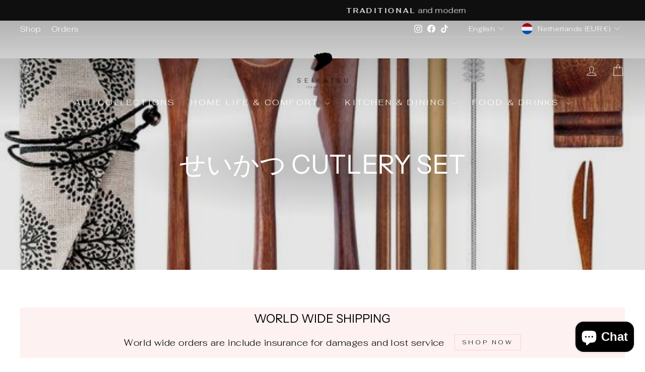

--- FILE ---
content_type: text/html; charset=utf-8
request_url: https://jpnlifestyle.com/collections/%E3%81%9B%E3%81%84%E3%81%8B%E3%81%A4-cutlery
body_size: 48603
content:
<!doctype html>
<html class="no-js" lang="en" dir="ltr">
<head>
  <meta charset="utf-8">
  <meta http-equiv="X-UA-Compatible" content="IE=edge,chrome=1">
  <meta name="viewport" content="width=device-width,initial-scale=1">
  <meta name="theme-color" content="#111111">
  <link rel="canonical" href="https://jpnlifestyle.com/collections/%e3%81%9b%e3%81%84%e3%81%8b%e3%81%a4-cutlery">
  <link rel="preconnect" href="https://cdn.shopify.com" crossorigin>
  <link rel="preconnect" href="https://fonts.shopifycdn.com" crossorigin>
  <link rel="dns-prefetch" href="https://productreviews.shopifycdn.com">
  <link rel="dns-prefetch" href="https://ajax.googleapis.com">
  <link rel="dns-prefetch" href="https://maps.googleapis.com">
  <link rel="dns-prefetch" href="https://maps.gstatic.com"><link rel="shortcut icon" href="//jpnlifestyle.com/cdn/shop/files/Seikatsulogoscreenshotwhite_d81329db-7bc7-4155-8af6-779f53f96c03_32x32.png?v=1710518641" type="image/png" /><title>せいかつ Cutlery Set
&ndash; SEIKATSU Japan Lifestyle
</title>
<meta name="description" content="Cutlery Set Ditch single-use knives and forks that are just going to get thrown out and swap to these reusable cutlery sets instead. Keeping in line with the environmentally friendly theme of the product, branded cutlery sets are available in a number of eco-materials such as bamboo, calico and wheat husk as well as st"><meta property="og:site_name" content="SEIKATSU Japan Lifestyle">
  <meta property="og:url" content="https://jpnlifestyle.com/collections/%e3%81%9b%e3%81%84%e3%81%8b%e3%81%a4-cutlery">
  <meta property="og:title" content="せいかつ Cutlery Set">
  <meta property="og:type" content="website">
  <meta property="og:description" content="Cutlery Set Ditch single-use knives and forks that are just going to get thrown out and swap to these reusable cutlery sets instead. Keeping in line with the environmentally friendly theme of the product, branded cutlery sets are available in a number of eco-materials such as bamboo, calico and wheat husk as well as st"><meta property="og:image" content="http://jpnlifestyle.com/cdn/shop/collections/d570c192d3bec56159d272335641e961.jpg?v=1694769770">
    <meta property="og:image:secure_url" content="https://jpnlifestyle.com/cdn/shop/collections/d570c192d3bec56159d272335641e961.jpg?v=1694769770">
    <meta property="og:image:width" content="564">
    <meta property="og:image:height" content="564"><meta name="twitter:site" content="@">
  <meta name="twitter:card" content="summary_large_image">
  <meta name="twitter:title" content="せいかつ Cutlery Set">
  <meta name="twitter:description" content="Cutlery Set Ditch single-use knives and forks that are just going to get thrown out and swap to these reusable cutlery sets instead. Keeping in line with the environmentally friendly theme of the product, branded cutlery sets are available in a number of eco-materials such as bamboo, calico and wheat husk as well as st">
<style data-shopify>@font-face {
  font-family: "Instrument Sans";
  font-weight: 400;
  font-style: normal;
  font-display: swap;
  src: url("//jpnlifestyle.com/cdn/fonts/instrument_sans/instrumentsans_n4.db86542ae5e1596dbdb28c279ae6c2086c4c5bfa.woff2") format("woff2"),
       url("//jpnlifestyle.com/cdn/fonts/instrument_sans/instrumentsans_n4.510f1b081e58d08c30978f465518799851ef6d8b.woff") format("woff");
}

  @font-face {
  font-family: Fahkwang;
  font-weight: 300;
  font-style: normal;
  font-display: swap;
  src: url("//jpnlifestyle.com/cdn/fonts/fahkwang/fahkwang_n3.3e8ed820b2fcf244e006026b9f73098ae08449df.woff2") format("woff2"),
       url("//jpnlifestyle.com/cdn/fonts/fahkwang/fahkwang_n3.0e8c02f67c1c110525705e7eb001af5ea940fce1.woff") format("woff");
}


  @font-face {
  font-family: Fahkwang;
  font-weight: 600;
  font-style: normal;
  font-display: swap;
  src: url("//jpnlifestyle.com/cdn/fonts/fahkwang/fahkwang_n6.3e935ba8538c2972e6cb7bb96e0b97fc79ec5039.woff2") format("woff2"),
       url("//jpnlifestyle.com/cdn/fonts/fahkwang/fahkwang_n6.fcf45ed3fbc5e2ce966c4099429cbe715405d9f3.woff") format("woff");
}

  @font-face {
  font-family: Fahkwang;
  font-weight: 300;
  font-style: italic;
  font-display: swap;
  src: url("//jpnlifestyle.com/cdn/fonts/fahkwang/fahkwang_i3.963ef38ba80d0fef676810fb86683826c52d11fd.woff2") format("woff2"),
       url("//jpnlifestyle.com/cdn/fonts/fahkwang/fahkwang_i3.ea59a90e133912e52ec171423b0387d5bf597396.woff") format("woff");
}

  @font-face {
  font-family: Fahkwang;
  font-weight: 600;
  font-style: italic;
  font-display: swap;
  src: url("//jpnlifestyle.com/cdn/fonts/fahkwang/fahkwang_i6.1c590b005e617531e5956541baf47007c386c721.woff2") format("woff2"),
       url("//jpnlifestyle.com/cdn/fonts/fahkwang/fahkwang_i6.6851654200acc0deec6623a0ddd906b4e622dec5.woff") format("woff");
}

</style><link href="//jpnlifestyle.com/cdn/shop/t/12/assets/theme.css?v=93626464380700918791755727716" rel="stylesheet" type="text/css" media="all" />
<style data-shopify>:root {
    --typeHeaderPrimary: "Instrument Sans";
    --typeHeaderFallback: sans-serif;
    --typeHeaderSize: 36px;
    --typeHeaderWeight: 400;
    --typeHeaderLineHeight: 1;
    --typeHeaderSpacing: 0.0em;

    --typeBasePrimary:Fahkwang;
    --typeBaseFallback:sans-serif;
    --typeBaseSize: 18px;
    --typeBaseWeight: 300;
    --typeBaseSpacing: 0.025em;
    --typeBaseLineHeight: 1.4;
    --typeBaselineHeightMinus01: 1.3;

    --typeCollectionTitle: 20px;

    --iconWeight: 2px;
    --iconLinecaps: miter;

    
        --buttonRadius: 0;
    

    --colorGridOverlayOpacity: 0.1;
    --colorAnnouncement: #0f0f0f;
    --colorAnnouncementText: #ffffff;

    --colorBody: #ffffff;
    --colorBodyAlpha05: rgba(255, 255, 255, 0.05);
    --colorBodyDim: #f2f2f2;
    --colorBodyLightDim: #fafafa;
    --colorBodyMediumDim: #f5f5f5;


    --colorBorder: #e8e8e1;

    --colorBtnPrimary: #111111;
    --colorBtnPrimaryLight: #2b2b2b;
    --colorBtnPrimaryDim: #040404;
    --colorBtnPrimaryText: #ffffff;

    --colorCartDot: #ff4f33;

    --colorDrawers: #ffffff;
    --colorDrawersDim: #f2f2f2;
    --colorDrawerBorder: #e8e8e1;
    --colorDrawerText: #000000;
    --colorDrawerTextDark: #000000;
    --colorDrawerButton: #111111;
    --colorDrawerButtonText: #ffffff;

    --colorFooter: #ffffff;
    --colorFooterText: #000000;
    --colorFooterTextAlpha01: #000000;

    --colorGridOverlay: #000000;
    --colorGridOverlayOpacity: 0.1;

    --colorHeaderTextAlpha01: rgba(0, 0, 0, 0.1);

    --colorHeroText: #ffffff;

    --colorSmallImageBg: #ffffff;
    --colorLargeImageBg: #0f0f0f;

    --colorImageOverlay: #000000;
    --colorImageOverlayOpacity: 0.1;
    --colorImageOverlayTextShadow: 0.2;

    --colorLink: #000000;

    --colorModalBg: rgba(230, 230, 230, 0.6);

    --colorNav: #ffffff;
    --colorNavText: #000000;

    --colorPrice: #1c1d1d;

    --colorSaleTag: #1c1d1d;
    --colorSaleTagText: #ffffff;

    --colorTextBody: #000000;
    --colorTextBodyAlpha015: rgba(0, 0, 0, 0.15);
    --colorTextBodyAlpha005: rgba(0, 0, 0, 0.05);
    --colorTextBodyAlpha008: rgba(0, 0, 0, 0.08);
    --colorTextSavings: #C20000;

    --urlIcoSelect: url(//jpnlifestyle.com/cdn/shop/t/12/assets/ico-select.svg);
    --urlIcoSelectFooter: url(//jpnlifestyle.com/cdn/shop/t/12/assets/ico-select-footer.svg);
    --urlIcoSelectWhite: url(//jpnlifestyle.com/cdn/shop/t/12/assets/ico-select-white.svg);

    --grid-gutter: 17px;
    --drawer-gutter: 20px;

    --sizeChartMargin: 25px 0;
    --sizeChartIconMargin: 5px;

    --newsletterReminderPadding: 40px;

    /*Shop Pay Installments*/
    --color-body-text: #000000;
    --color-body: #ffffff;
    --color-bg: #ffffff;
    }

    .placeholder-content {
    background-image: linear-gradient(100deg, #ffffff 40%, #f7f7f7 63%, #ffffff 79%);
    }</style><script>
    document.documentElement.className = document.documentElement.className.replace('no-js', 'js');

    window.theme = window.theme || {};
    theme.routes = {
      home: "/",
      cart: "/cart.js",
      cartPage: "/cart",
      cartAdd: "/cart/add.js",
      cartChange: "/cart/change.js",
      search: "/search",
      predictiveSearch: "/search/suggest"
    };
    theme.strings = {
      soldOut: "Sold Out",
      unavailable: "Unavailable",
      inStockLabel: "In stock, ready to ship",
      oneStockLabel: "Low stock - [count] item left",
      otherStockLabel: "Low stock - [count] items left",
      willNotShipUntil: "Ready to ship [date]",
      willBeInStockAfter: "Back in stock [date]",
      waitingForStock: "Backordered, shipping soon",
      savePrice: "Save [saved_amount]",
      cartEmpty: "Your cart is currently empty.",
      cartTermsConfirmation: "You must agree with the terms and conditions of sales to check out",
      searchCollections: "Collections",
      searchPages: "Pages",
      searchArticles: "Articles",
      productFrom: "from ",
      maxQuantity: "You can only have [quantity] of [title] in your cart."
    };
    theme.settings = {
      cartType: "drawer",
      isCustomerTemplate: false,
      moneyFormat: "€{{amount_with_comma_separator}}",
      saveType: "dollar",
      productImageSize: "natural",
      productImageCover: false,
      predictiveSearch: true,
      predictiveSearchType: null,
      predictiveSearchVendor: false,
      predictiveSearchPrice: false,
      quickView: false,
      themeName: 'Impulse',
      themeVersion: "8.0.0"
    };
  </script>

  <script>window.performance && window.performance.mark && window.performance.mark('shopify.content_for_header.start');</script><meta name="google-site-verification" content="ftMrkntcSBJQ1zNZKCacc2FsdP30xxPBJ26ajniuPGM">
<meta id="shopify-digital-wallet" name="shopify-digital-wallet" content="/54926934240/digital_wallets/dialog">
<meta name="shopify-checkout-api-token" content="bfa6a88019cc27a33870434f86e9cc46">
<meta id="in-context-paypal-metadata" data-shop-id="54926934240" data-venmo-supported="false" data-environment="production" data-locale="en_US" data-paypal-v4="true" data-currency="EUR">
<link rel="alternate" type="application/atom+xml" title="Feed" href="/collections/%E3%81%9B%E3%81%84%E3%81%8B%E3%81%A4-cutlery.atom" />
<link rel="alternate" hreflang="x-default" href="https://jpnlifestyle.com/collections/%E3%81%9B%E3%81%84%E3%81%8B%E3%81%A4-cutlery">
<link rel="alternate" hreflang="nl" href="https://jpnlifestyle.com/nl/collections/%E3%81%9B%E3%81%84%E3%81%8B%E3%81%A4-cutlery">
<link rel="alternate" hreflang="en-AU" href="https://jpnlifestyle.com/en-au/collections/%E3%81%9B%E3%81%84%E3%81%8B%E3%81%A4-cutlery">
<link rel="alternate" type="application/json+oembed" href="https://jpnlifestyle.com/collections/%e3%81%9b%e3%81%84%e3%81%8b%e3%81%a4-cutlery.oembed">
<script async="async" src="/checkouts/internal/preloads.js?locale=en-NL"></script>
<link rel="preconnect" href="https://shop.app" crossorigin="anonymous">
<script async="async" src="https://shop.app/checkouts/internal/preloads.js?locale=en-NL&shop_id=54926934240" crossorigin="anonymous"></script>
<script id="apple-pay-shop-capabilities" type="application/json">{"shopId":54926934240,"countryCode":"NL","currencyCode":"EUR","merchantCapabilities":["supports3DS"],"merchantId":"gid:\/\/shopify\/Shop\/54926934240","merchantName":"SEIKATSU Japan Lifestyle","requiredBillingContactFields":["postalAddress","email","phone"],"requiredShippingContactFields":["postalAddress","email","phone"],"shippingType":"shipping","supportedNetworks":["visa","maestro","masterCard","amex"],"total":{"type":"pending","label":"SEIKATSU Japan Lifestyle","amount":"1.00"},"shopifyPaymentsEnabled":true,"supportsSubscriptions":true}</script>
<script id="shopify-features" type="application/json">{"accessToken":"bfa6a88019cc27a33870434f86e9cc46","betas":["rich-media-storefront-analytics"],"domain":"jpnlifestyle.com","predictiveSearch":true,"shopId":54926934240,"locale":"en"}</script>
<script>var Shopify = Shopify || {};
Shopify.shop = "jpnlifestyle.myshopify.com";
Shopify.locale = "en";
Shopify.currency = {"active":"EUR","rate":"1.0"};
Shopify.country = "NL";
Shopify.theme = {"name":"Updated copy of Impulse","id":186002997591,"schema_name":"Impulse","schema_version":"8.0.0","theme_store_id":857,"role":"main"};
Shopify.theme.handle = "null";
Shopify.theme.style = {"id":null,"handle":null};
Shopify.cdnHost = "jpnlifestyle.com/cdn";
Shopify.routes = Shopify.routes || {};
Shopify.routes.root = "/";</script>
<script type="module">!function(o){(o.Shopify=o.Shopify||{}).modules=!0}(window);</script>
<script>!function(o){function n(){var o=[];function n(){o.push(Array.prototype.slice.apply(arguments))}return n.q=o,n}var t=o.Shopify=o.Shopify||{};t.loadFeatures=n(),t.autoloadFeatures=n()}(window);</script>
<script>
  window.ShopifyPay = window.ShopifyPay || {};
  window.ShopifyPay.apiHost = "shop.app\/pay";
  window.ShopifyPay.redirectState = null;
</script>
<script id="shop-js-analytics" type="application/json">{"pageType":"collection"}</script>
<script defer="defer" async type="module" src="//jpnlifestyle.com/cdn/shopifycloud/shop-js/modules/v2/client.init-shop-cart-sync_DtuiiIyl.en.esm.js"></script>
<script defer="defer" async type="module" src="//jpnlifestyle.com/cdn/shopifycloud/shop-js/modules/v2/chunk.common_CUHEfi5Q.esm.js"></script>
<script type="module">
  await import("//jpnlifestyle.com/cdn/shopifycloud/shop-js/modules/v2/client.init-shop-cart-sync_DtuiiIyl.en.esm.js");
await import("//jpnlifestyle.com/cdn/shopifycloud/shop-js/modules/v2/chunk.common_CUHEfi5Q.esm.js");

  window.Shopify.SignInWithShop?.initShopCartSync?.({"fedCMEnabled":true,"windoidEnabled":true});

</script>
<script>
  window.Shopify = window.Shopify || {};
  if (!window.Shopify.featureAssets) window.Shopify.featureAssets = {};
  window.Shopify.featureAssets['shop-js'] = {"shop-cart-sync":["modules/v2/client.shop-cart-sync_DFoTY42P.en.esm.js","modules/v2/chunk.common_CUHEfi5Q.esm.js"],"init-fed-cm":["modules/v2/client.init-fed-cm_D2UNy1i2.en.esm.js","modules/v2/chunk.common_CUHEfi5Q.esm.js"],"init-shop-email-lookup-coordinator":["modules/v2/client.init-shop-email-lookup-coordinator_BQEe2rDt.en.esm.js","modules/v2/chunk.common_CUHEfi5Q.esm.js"],"shop-cash-offers":["modules/v2/client.shop-cash-offers_3CTtReFF.en.esm.js","modules/v2/chunk.common_CUHEfi5Q.esm.js","modules/v2/chunk.modal_BewljZkx.esm.js"],"shop-button":["modules/v2/client.shop-button_C6oxCjDL.en.esm.js","modules/v2/chunk.common_CUHEfi5Q.esm.js"],"init-windoid":["modules/v2/client.init-windoid_5pix8xhK.en.esm.js","modules/v2/chunk.common_CUHEfi5Q.esm.js"],"avatar":["modules/v2/client.avatar_BTnouDA3.en.esm.js"],"init-shop-cart-sync":["modules/v2/client.init-shop-cart-sync_DtuiiIyl.en.esm.js","modules/v2/chunk.common_CUHEfi5Q.esm.js"],"shop-toast-manager":["modules/v2/client.shop-toast-manager_BYv_8cH1.en.esm.js","modules/v2/chunk.common_CUHEfi5Q.esm.js"],"pay-button":["modules/v2/client.pay-button_FnF9EIkY.en.esm.js","modules/v2/chunk.common_CUHEfi5Q.esm.js"],"shop-login-button":["modules/v2/client.shop-login-button_CH1KUpOf.en.esm.js","modules/v2/chunk.common_CUHEfi5Q.esm.js","modules/v2/chunk.modal_BewljZkx.esm.js"],"init-customer-accounts-sign-up":["modules/v2/client.init-customer-accounts-sign-up_aj7QGgYS.en.esm.js","modules/v2/client.shop-login-button_CH1KUpOf.en.esm.js","modules/v2/chunk.common_CUHEfi5Q.esm.js","modules/v2/chunk.modal_BewljZkx.esm.js"],"init-shop-for-new-customer-accounts":["modules/v2/client.init-shop-for-new-customer-accounts_NbnYRf_7.en.esm.js","modules/v2/client.shop-login-button_CH1KUpOf.en.esm.js","modules/v2/chunk.common_CUHEfi5Q.esm.js","modules/v2/chunk.modal_BewljZkx.esm.js"],"init-customer-accounts":["modules/v2/client.init-customer-accounts_ppedhqCH.en.esm.js","modules/v2/client.shop-login-button_CH1KUpOf.en.esm.js","modules/v2/chunk.common_CUHEfi5Q.esm.js","modules/v2/chunk.modal_BewljZkx.esm.js"],"shop-follow-button":["modules/v2/client.shop-follow-button_CMIBBa6u.en.esm.js","modules/v2/chunk.common_CUHEfi5Q.esm.js","modules/v2/chunk.modal_BewljZkx.esm.js"],"lead-capture":["modules/v2/client.lead-capture_But0hIyf.en.esm.js","modules/v2/chunk.common_CUHEfi5Q.esm.js","modules/v2/chunk.modal_BewljZkx.esm.js"],"checkout-modal":["modules/v2/client.checkout-modal_BBxc70dQ.en.esm.js","modules/v2/chunk.common_CUHEfi5Q.esm.js","modules/v2/chunk.modal_BewljZkx.esm.js"],"shop-login":["modules/v2/client.shop-login_hM3Q17Kl.en.esm.js","modules/v2/chunk.common_CUHEfi5Q.esm.js","modules/v2/chunk.modal_BewljZkx.esm.js"],"payment-terms":["modules/v2/client.payment-terms_CAtGlQYS.en.esm.js","modules/v2/chunk.common_CUHEfi5Q.esm.js","modules/v2/chunk.modal_BewljZkx.esm.js"]};
</script>
<script id="__st">var __st={"a":54926934240,"offset":3600,"reqid":"81e8630f-45ba-481b-a6ae-52c92bd5f88c-1766554504","pageurl":"jpnlifestyle.com\/collections\/%E3%81%9B%E3%81%84%E3%81%8B%E3%81%A4-cutlery","u":"786bd6b17420","p":"collection","rtyp":"collection","rid":610812559703};</script>
<script>window.ShopifyPaypalV4VisibilityTracking = true;</script>
<script id="captcha-bootstrap">!function(){'use strict';const t='contact',e='account',n='new_comment',o=[[t,t],['blogs',n],['comments',n],[t,'customer']],c=[[e,'customer_login'],[e,'guest_login'],[e,'recover_customer_password'],[e,'create_customer']],r=t=>t.map((([t,e])=>`form[action*='/${t}']:not([data-nocaptcha='true']) input[name='form_type'][value='${e}']`)).join(','),a=t=>()=>t?[...document.querySelectorAll(t)].map((t=>t.form)):[];function s(){const t=[...o],e=r(t);return a(e)}const i='password',u='form_key',d=['recaptcha-v3-token','g-recaptcha-response','h-captcha-response',i],f=()=>{try{return window.sessionStorage}catch{return}},m='__shopify_v',_=t=>t.elements[u];function p(t,e,n=!1){try{const o=window.sessionStorage,c=JSON.parse(o.getItem(e)),{data:r}=function(t){const{data:e,action:n}=t;return t[m]||n?{data:e,action:n}:{data:t,action:n}}(c);for(const[e,n]of Object.entries(r))t.elements[e]&&(t.elements[e].value=n);n&&o.removeItem(e)}catch(o){console.error('form repopulation failed',{error:o})}}const l='form_type',E='cptcha';function T(t){t.dataset[E]=!0}const w=window,h=w.document,L='Shopify',v='ce_forms',y='captcha';let A=!1;((t,e)=>{const n=(g='f06e6c50-85a8-45c8-87d0-21a2b65856fe',I='https://cdn.shopify.com/shopifycloud/storefront-forms-hcaptcha/ce_storefront_forms_captcha_hcaptcha.v1.5.2.iife.js',D={infoText:'Protected by hCaptcha',privacyText:'Privacy',termsText:'Terms'},(t,e,n)=>{const o=w[L][v],c=o.bindForm;if(c)return c(t,g,e,D).then(n);var r;o.q.push([[t,g,e,D],n]),r=I,A||(h.body.append(Object.assign(h.createElement('script'),{id:'captcha-provider',async:!0,src:r})),A=!0)});var g,I,D;w[L]=w[L]||{},w[L][v]=w[L][v]||{},w[L][v].q=[],w[L][y]=w[L][y]||{},w[L][y].protect=function(t,e){n(t,void 0,e),T(t)},Object.freeze(w[L][y]),function(t,e,n,w,h,L){const[v,y,A,g]=function(t,e,n){const i=e?o:[],u=t?c:[],d=[...i,...u],f=r(d),m=r(i),_=r(d.filter((([t,e])=>n.includes(e))));return[a(f),a(m),a(_),s()]}(w,h,L),I=t=>{const e=t.target;return e instanceof HTMLFormElement?e:e&&e.form},D=t=>v().includes(t);t.addEventListener('submit',(t=>{const e=I(t);if(!e)return;const n=D(e)&&!e.dataset.hcaptchaBound&&!e.dataset.recaptchaBound,o=_(e),c=g().includes(e)&&(!o||!o.value);(n||c)&&t.preventDefault(),c&&!n&&(function(t){try{if(!f())return;!function(t){const e=f();if(!e)return;const n=_(t);if(!n)return;const o=n.value;o&&e.removeItem(o)}(t);const e=Array.from(Array(32),(()=>Math.random().toString(36)[2])).join('');!function(t,e){_(t)||t.append(Object.assign(document.createElement('input'),{type:'hidden',name:u})),t.elements[u].value=e}(t,e),function(t,e){const n=f();if(!n)return;const o=[...t.querySelectorAll(`input[type='${i}']`)].map((({name:t})=>t)),c=[...d,...o],r={};for(const[a,s]of new FormData(t).entries())c.includes(a)||(r[a]=s);n.setItem(e,JSON.stringify({[m]:1,action:t.action,data:r}))}(t,e)}catch(e){console.error('failed to persist form',e)}}(e),e.submit())}));const S=(t,e)=>{t&&!t.dataset[E]&&(n(t,e.some((e=>e===t))),T(t))};for(const o of['focusin','change'])t.addEventListener(o,(t=>{const e=I(t);D(e)&&S(e,y())}));const B=e.get('form_key'),M=e.get(l),P=B&&M;t.addEventListener('DOMContentLoaded',(()=>{const t=y();if(P)for(const e of t)e.elements[l].value===M&&p(e,B);[...new Set([...A(),...v().filter((t=>'true'===t.dataset.shopifyCaptcha))])].forEach((e=>S(e,t)))}))}(h,new URLSearchParams(w.location.search),n,t,e,['guest_login'])})(!0,!0)}();</script>
<script integrity="sha256-4kQ18oKyAcykRKYeNunJcIwy7WH5gtpwJnB7kiuLZ1E=" data-source-attribution="shopify.loadfeatures" defer="defer" src="//jpnlifestyle.com/cdn/shopifycloud/storefront/assets/storefront/load_feature-a0a9edcb.js" crossorigin="anonymous"></script>
<script crossorigin="anonymous" defer="defer" src="//jpnlifestyle.com/cdn/shopifycloud/storefront/assets/shopify_pay/storefront-65b4c6d7.js?v=20250812"></script>
<script data-source-attribution="shopify.dynamic_checkout.dynamic.init">var Shopify=Shopify||{};Shopify.PaymentButton=Shopify.PaymentButton||{isStorefrontPortableWallets:!0,init:function(){window.Shopify.PaymentButton.init=function(){};var t=document.createElement("script");t.src="https://jpnlifestyle.com/cdn/shopifycloud/portable-wallets/latest/portable-wallets.en.js",t.type="module",document.head.appendChild(t)}};
</script>
<script data-source-attribution="shopify.dynamic_checkout.buyer_consent">
  function portableWalletsHideBuyerConsent(e){var t=document.getElementById("shopify-buyer-consent"),n=document.getElementById("shopify-subscription-policy-button");t&&n&&(t.classList.add("hidden"),t.setAttribute("aria-hidden","true"),n.removeEventListener("click",e))}function portableWalletsShowBuyerConsent(e){var t=document.getElementById("shopify-buyer-consent"),n=document.getElementById("shopify-subscription-policy-button");t&&n&&(t.classList.remove("hidden"),t.removeAttribute("aria-hidden"),n.addEventListener("click",e))}window.Shopify?.PaymentButton&&(window.Shopify.PaymentButton.hideBuyerConsent=portableWalletsHideBuyerConsent,window.Shopify.PaymentButton.showBuyerConsent=portableWalletsShowBuyerConsent);
</script>
<script data-source-attribution="shopify.dynamic_checkout.cart.bootstrap">document.addEventListener("DOMContentLoaded",(function(){function t(){return document.querySelector("shopify-accelerated-checkout-cart, shopify-accelerated-checkout")}if(t())Shopify.PaymentButton.init();else{new MutationObserver((function(e,n){t()&&(Shopify.PaymentButton.init(),n.disconnect())})).observe(document.body,{childList:!0,subtree:!0})}}));
</script>
<link id="shopify-accelerated-checkout-styles" rel="stylesheet" media="screen" href="https://jpnlifestyle.com/cdn/shopifycloud/portable-wallets/latest/accelerated-checkout-backwards-compat.css" crossorigin="anonymous">
<style id="shopify-accelerated-checkout-cart">
        #shopify-buyer-consent {
  margin-top: 1em;
  display: inline-block;
  width: 100%;
}

#shopify-buyer-consent.hidden {
  display: none;
}

#shopify-subscription-policy-button {
  background: none;
  border: none;
  padding: 0;
  text-decoration: underline;
  font-size: inherit;
  cursor: pointer;
}

#shopify-subscription-policy-button::before {
  box-shadow: none;
}

      </style>

<script>window.performance && window.performance.mark && window.performance.mark('shopify.content_for_header.end');</script>

  <script src="//jpnlifestyle.com/cdn/shop/t/12/assets/vendor-scripts-v11.js" defer="defer"></script><link rel="stylesheet" href="//jpnlifestyle.com/cdn/shop/t/12/assets/country-flags.css"><script src="//jpnlifestyle.com/cdn/shop/t/12/assets/theme.js?v=22325264162658116151755727701" defer="defer"></script>
<!-- BEGIN app block: shopify://apps/t-lab-ai-language-translate/blocks/language_detection/b5b83690-efd4-434d-8c6a-a5cef4019faf --><script type="text/template" id="tl-localization-form-template"><form method="post" action="/localization" id="localization_form" accept-charset="UTF-8" class="shopify-localization-form" enctype="multipart/form-data"><input type="hidden" name="form_type" value="localization" /><input type="hidden" name="utf8" value="✓" /><input type="hidden" name="_method" value="put" /><input type="hidden" name="return_to" value="/collections/%E3%81%9B%E3%81%84%E3%81%8B%E3%81%A4-cutlery" /><input type="hidden" name="language_code" value="en"></form></script>

<!-- BEGIN app snippet: language_detection_code --><script>
  "use strict";
  (()=>{function i(e,o){for(var t=0;t<e.length;t++)if(o(e[t]))return e[t];return null}var c={sessionStorageKey:"tlab.redirectHistory",languageLocalStorageKey:"translation-lab-lang",getCookie:function(e){var e="; ".concat(document.cookie).split("; ".concat(e,"="));return 2===e.length&&(e=e.pop())&&e.split(";").shift()||null},getSavedLocale:function(e){var o,t,n=localStorage.getItem(this.languageLocalStorageKey);return n?(t=i(e,function(e){return e.iso_code.toLowerCase()===n.toLowerCase()}))?t.iso_code:null:(o=this.getCookie(this.languageLocalStorageKey))&&(t=i(e,function(e){return e.iso_code.toLowerCase()===o.toLowerCase()}))?t.iso_code:null},saveLocale:function(e){var o=window.location.hostname,t=o;-1===o.indexOf("myshopify")&&(t=o.split(".").slice(-2).join(".")),localStorage.setItem(this.languageLocalStorageKey,e);document.cookie="".concat(this.languageLocalStorageKey,"=").concat(e,"; path=/; domain=.").concat(t,"; Max-Age=").concat(31536e3,"; Secure")},checkForRedirectLoop:function(e){var o;try{var t=null!=(o=sessionStorage.getItem(this.sessionStorageKey))?o:"[]",n=JSON.parse(t);if(n.includes(e))return console.log("TLab: Redirect loop detected!"),sessionStorage.removeItem(this.sessionStorageKey),!0;n.push(e),sessionStorage.setItem(this.sessionStorageKey,JSON.stringify(n))}catch(e){}return!1},clearRedirectHistory:function(){sessionStorage.removeItem(this.sessionStorageKey)}};function o(e){c.saveLocale(e)}function r(e){var o,t,n,a,r=c.getSavedLocale(e),e=(e=e,(a=navigator.language)?(n=i(e,function(e){return e.iso_code.toLowerCase()===a.toLowerCase()}))?n.iso_code:(o=a.split("-"))[0]?(n=i(e,function(e){return e.iso_code.toLowerCase().startsWith(o[0].toLowerCase())}))?n.iso_code:(t=["no","nn","nb"]).includes(a.toLowerCase())&&(n=i(e,function(e){return t.includes(e.iso_code.toLowerCase())}))?n.iso_code:null:null:null);return r||e||null}function s(){function e(){document.querySelectorAll('select[name="locale_code"]').forEach(function(e){e.addEventListener("change",function(e){e=e.target;e&&o(e.value)})}),document.querySelectorAll('input[name="locale_code"]').forEach(function(e){var t;e=e,t=function(e){o(e.value)},new MutationObserver(function(e,o){"value"===e[0].attributeName&&e[0].target instanceof HTMLInputElement&&(t(e[0].target),o.disconnect())}).observe(e,{attributes:!0})})}"loading"===document.readyState?window.addEventListener("DOMContentLoaded",e):e()}void 0===window.TranslationLab&&(window.TranslationLab={}),window.TranslationLab.BrowserLanguageDetection={configure:function(e,o){var t,n,a;window.Shopify&&window.Shopify.designMode||new RegExp("(bot|Googlebot/|Googlebot-Mobile|Googlebot-Image|Googlebot-News|Googlebot-Video|AdsBot-Google([^-]|$)|AdsBot-Google-Mobile|Feedfetcher-Google|Mediapartners-Google|APIs-Google|Page|Speed|Insights|Lighthouse|bingbot|Slurp|exabot|ia_archiver|YandexBot|YandexImages|YandexAccessibilityBot|YandexMobileBot|YandexMetrika|YandexTurbo|YandexImageResizer|YandexVideo|YandexAdNet|YandexBlogs|YandexCalendar|YandexDirect|YandexFavicons|YaDirectFetcher|YandexForDomain|YandexMarket|YandexMedia|YandexMobileScreenShotBot|YandexNews|YandexOntoDB|YandexPagechecker|YandexPartner|YandexRCA|YandexSearchShop|YandexSitelinks|YandexSpravBot|YandexTracker|YandexVertis|YandexVerticals|YandexWebmaster|YandexScreenshotBot|Baiduspider|facebookexternalhit|Sogou|DuckDuckBot|BUbiNG|crawler4j|S[eE][mM]rushBot|Google-Adwords-Instant|BingPreview/|Bark[rR]owler|DuckDuckGo-Favicons-Bot|AppEngine-Google|Google Web Preview|acapbot|Baidu-YunGuanCe|Feedly|Feedspot|google-xrawler|Google-Structured-Data-Testing-Tool|Google-PhysicalWeb|Google Favicon|Google-Site-Verification|Gwene|SentiBot|FreshRSS)","i").test(navigator.userAgent)||((o=(t=r(o=o))&&null!=(o=i(o,function(e){return e.iso_code.toLowerCase()===t.toLowerCase()}))?o:null)&&o.iso_code!==e?(o=o.iso_code,c.checkForRedirectLoop(o)||(n=document.querySelector("#tl-localization-form-template"))&&(document.body=document.createElement("body"),document.body.innerHTML=n.innerHTML,document.body.style.display="none",n=document.querySelector("form"))&&(n.style.display="none",a=n.querySelector('input[name="language_code"]'))&&(a.value=o,n.submit())):(c.clearRedirectHistory(),c.saveLocale(e),s()))}}})();
</script><!-- END app snippet -->

<script>
  "use strict";
  (function () {
    var languageList = JSON.parse("[{\r\n\"iso_code\": \"en\"\r\n},{\r\n\"iso_code\": \"nl\"\r\n}]");
    var currentLocale = 'en';
    TranslationLab.BrowserLanguageDetection.configure(currentLocale, languageList);
  })();
</script>


<!-- END app block --><!-- BEGIN app block: shopify://apps/gsc-instagram-feed/blocks/embed/96970b1b-b770-454f-b16b-51f47e1aa4ed --><script>
  try {
    window.GSC_INSTAFEED_WIDGETS = [{"key":"GSC-BgSScZMOdCJlbEh","popup":{"avatar":true,"caption":true,"username":true,"likeCount":true,"permalink":true,"commentsCount":true,"permalinkText":"View post"},"blocks":[{"id":"heading-TFRiByoiYoCj","type":"heading","align":"center","color":"#000000","value":"Follow us on Instagram","enabled":true,"padding":{"mobile":{},"desktop":{}},"fontWeight":"600","textTransform":"unset","mobileFontSize":"24px","desktopFontSize":"28px"},{"id":"text-GjzEEzRfQwlp","type":"text","align":"center","color":"#616161","value":"Join our community for daily inspiration and a closer look at our creations","enabled":true,"padding":{"mobile":{"bottom":"8px"},"desktop":{"bottom":"12px"}},"fontWeight":"400","textTransform":"unset","mobileFontSize":"14px","desktopFontSize":"16px"},{"id":"posts-PSBCRwcbudkg","type":"posts","aspect":"1:1","radius":{"mobile":"8px","desktop":"12px"},"enabled":true,"padding":{"mobile":{},"desktop":{}},"hoverEffects":{"caption":false,"enabled":true,"instLogo":true,"likeCount":true,"commentsCount":true},"videoAutoplay":true,"mediaClickAction":"popup","showMediaTypeIcon":true},{"id":"button-ggaLQFeRfjpQ","href":"https://instagram.com/seikatsu.nl","type":"button","label":"Visit Instagram","width":"content","border":{"size":"2px","color":"#000000","enabled":false},"margin":{"mobile":{"top":"8px","left":"0px","right":"0px","bottom":"0px"},"desktop":{"top":"12px","left":"0px","right":"0px","bottom":"0px"}},"radius":{"value":"12px","enabled":true},"target":"_blank","enabled":true,"padding":{"mobile":{"top":"14px","left":"32px","right":"32px","bottom":"14px"},"desktop":{"top":"16px","left":"48px","right":"48px","bottom":"16px"}},"textColor":"#ffffff","background":{"blur":"0px","color":"#000000","enabled":true},"fontWeight":"600","textTransform":"unset","mobileFontSize":"13px","desktopFontSize":"15px","mobileLetterSpacing":"0","desktopLetterSpacing":"0"}],"enabled":true,"general":{"breakpoint":"768px","updateInterval":"day"},"container":{"margin":{"mobile":{"top":"0px","left":"0px","right":"0px","bottom":"0px"},"desktop":{"top":"0px","left":"0px","right":"0px","bottom":"0px"}},"radius":{"value":"0px","enabled":true},"padding":{"mobile":{"top":"48px","left":"16px","right":"16px","bottom":"48px"},"desktop":{"top":"80px","left":"20px","right":"20px","bottom":"80px"}},"background":{"blur":"0px","color":"#ffffff","enabled":true},"containerWidthType":"full","containerWidthValue":"1024px"},"hasGscLogo":true,"mobileLayout":{"grid":{"gap":"4px","rowCount":2,"columnCount":3},"mode":"auto","variant":"carousel","carousel":{"gap":"4px","autoplay":{"speed":3,"enabled":true},"mediaCount":20,"columnCount":2},"autoConfig":{"grid":{"gap":"4px","rowCount":2,"columnCount":3},"variant":"carousel","carousel":{"gap":"4px","autoplay":{"speed":5,"enabled":true},"mediaCount":18,"columnCount":2}}},"desktopLayout":{"grid":{"gap":"12px","rowCount":2,"columnCount":5},"variant":"carousel","carousel":{"gap":"6px","arrows":"always","autoplay":{"speed":5,"enabled":true},"mediaCount":18,"columnCount":3}}}]
  } catch (e) {
    console.log(e);
  }
</script>


<!-- END app block --><!-- BEGIN app block: shopify://apps/judge-me-reviews/blocks/judgeme_core/61ccd3b1-a9f2-4160-9fe9-4fec8413e5d8 --><!-- Start of Judge.me Core -->




<link rel="dns-prefetch" href="https://cdnwidget.judge.me">
<link rel="dns-prefetch" href="https://cdn.judge.me">
<link rel="dns-prefetch" href="https://cdn1.judge.me">
<link rel="dns-prefetch" href="https://api.judge.me">

<script data-cfasync='false' class='jdgm-settings-script'>window.jdgmSettings={"pagination":5,"disable_web_reviews":false,"badge_no_review_text":"No reviews","badge_n_reviews_text":"{{ n }} review/reviews","hide_badge_preview_if_no_reviews":true,"badge_hide_text":false,"enforce_center_preview_badge":false,"widget_title":"Customer Reviews","widget_open_form_text":"Write a review","widget_close_form_text":"Cancel review","widget_refresh_page_text":"Refresh page","widget_summary_text":"Based on {{ number_of_reviews }} review/reviews","widget_no_review_text":"Be the first to write a review","widget_name_field_text":"Display name","widget_verified_name_field_text":"Verified Name (public)","widget_name_placeholder_text":"Display name","widget_required_field_error_text":"This field is required.","widget_email_field_text":"Email address","widget_verified_email_field_text":"Verified Email (private, can not be edited)","widget_email_placeholder_text":"Your email address","widget_email_field_error_text":"Please enter a valid email address.","widget_rating_field_text":"Rating","widget_review_title_field_text":"Review Title","widget_review_title_placeholder_text":"Give your review a title","widget_review_body_field_text":"Review content","widget_review_body_placeholder_text":"Start writing here...","widget_pictures_field_text":"Picture/Video (optional)","widget_submit_review_text":"Submit Review","widget_submit_verified_review_text":"Submit Verified Review","widget_submit_success_msg_with_auto_publish":"Thank you! Please refresh the page in a few moments to see your review. You can remove or edit your review by logging into \u003ca href='https://judge.me/login' target='_blank' rel='nofollow noopener'\u003eJudge.me\u003c/a\u003e","widget_submit_success_msg_no_auto_publish":"Thank you! Your review will be published as soon as it is approved by the shop admin. You can remove or edit your review by logging into \u003ca href='https://judge.me/login' target='_blank' rel='nofollow noopener'\u003eJudge.me\u003c/a\u003e","widget_show_default_reviews_out_of_total_text":"Showing {{ n_reviews_shown }} out of {{ n_reviews }} reviews.","widget_show_all_link_text":"Show all","widget_show_less_link_text":"Show less","widget_author_said_text":"{{ reviewer_name }} said:","widget_days_text":"{{ n }} days ago","widget_weeks_text":"{{ n }} week/weeks ago","widget_months_text":"{{ n }} month/months ago","widget_years_text":"{{ n }} year/years ago","widget_yesterday_text":"Yesterday","widget_today_text":"Today","widget_replied_text":"\u003e\u003e {{ shop_name }} replied:","widget_read_more_text":"Read more","widget_reviewer_name_as_initial":"","widget_rating_filter_color":"","widget_rating_filter_see_all_text":"See all reviews","widget_sorting_most_recent_text":"Most Recent","widget_sorting_highest_rating_text":"Highest Rating","widget_sorting_lowest_rating_text":"Lowest Rating","widget_sorting_with_pictures_text":"Only Pictures","widget_sorting_most_helpful_text":"Most Helpful","widget_open_question_form_text":"Ask a question","widget_reviews_subtab_text":"Reviews","widget_questions_subtab_text":"Questions","widget_question_label_text":"Question","widget_answer_label_text":"Answer","widget_question_placeholder_text":"Write your question here","widget_submit_question_text":"Submit Question","widget_question_submit_success_text":"Thank you for your question! We will notify you once it gets answered.","verified_badge_text":"Verified","verified_badge_bg_color":"","verified_badge_text_color":"","verified_badge_placement":"left-of-reviewer-name","widget_review_max_height":"","widget_hide_border":false,"widget_social_share":false,"widget_thumb":false,"widget_review_location_show":false,"widget_location_format":"","all_reviews_include_out_of_store_products":true,"all_reviews_out_of_store_text":"(out of store)","all_reviews_pagination":100,"all_reviews_product_name_prefix_text":"about","enable_review_pictures":true,"enable_question_anwser":false,"widget_theme":"","review_date_format":"dd/mm/yyyy","default_sort_method":"most-recent","widget_product_reviews_subtab_text":"Product Reviews","widget_shop_reviews_subtab_text":"Shop Reviews","widget_other_products_reviews_text":"Reviews for other products","widget_store_reviews_subtab_text":"Store Reviews","widget_no_product_reviews_text":"Be the first to write a review for this product","widget_no_store_reviews_text":"This store hasn't received any reviews yet","widget_web_restriction_product_reviews_text":"This product hasn't received any reviews yet","widget_no_items_text":"No items found","widget_show_more_text":"Show more","widget_write_a_store_review_text":"Write a Store Review","widget_other_languages_heading":"Reviews in Other Languages","widget_translate_review_text":"Translate review to {{ language }}","widget_translating_review_text":"Translating...","widget_show_original_translation_text":"Show original ({{ language }})","widget_translate_review_failed_text":"Review couldn't be translated.","widget_translate_review_retry_text":"Retry","widget_translate_review_try_again_later_text":"Try again later","show_product_url_for_grouped_product":false,"widget_sorting_pictures_first_text":"Pictures First","show_pictures_on_all_rev_page_mobile":false,"show_pictures_on_all_rev_page_desktop":false,"floating_tab_hide_mobile_install_preference":false,"floating_tab_button_name":"★ Reviews","floating_tab_title":"Let customers speak for us","floating_tab_button_color":"","floating_tab_button_background_color":"","floating_tab_url":"","floating_tab_url_enabled":false,"floating_tab_tab_style":"text","all_reviews_text_badge_text":"Customers rate us {{ shop.metafields.judgeme.all_reviews_rating | round: 1 }}/5 based on {{ shop.metafields.judgeme.all_reviews_count }} reviews.","all_reviews_text_badge_text_branded_style":"{{ shop.metafields.judgeme.all_reviews_rating | round: 1 }} out of 5 stars based on {{ shop.metafields.judgeme.all_reviews_count }} reviews","is_all_reviews_text_badge_a_link":false,"show_stars_for_all_reviews_text_badge":false,"all_reviews_text_badge_url":"","all_reviews_text_style":"text","all_reviews_text_color_style":"judgeme_brand_color","all_reviews_text_color":"#108474","all_reviews_text_show_jm_brand":true,"featured_carousel_show_header":true,"featured_carousel_title":"Let customers speak for us","featured_carousel_count_text":"from {{ n }} reviews","featured_carousel_add_link_to_all_reviews_page":false,"featured_carousel_url":"","featured_carousel_show_images":true,"featured_carousel_autoslide_interval":5,"featured_carousel_arrows_on_the_sides":false,"featured_carousel_height":250,"featured_carousel_width":80,"featured_carousel_image_size":0,"featured_carousel_image_height":250,"featured_carousel_arrow_color":"#eeeeee","verified_count_badge_style":"vintage","verified_count_badge_orientation":"horizontal","verified_count_badge_color_style":"judgeme_brand_color","verified_count_badge_color":"#108474","is_verified_count_badge_a_link":false,"verified_count_badge_url":"","verified_count_badge_show_jm_brand":true,"widget_rating_preset_default":5,"widget_first_sub_tab":"product-reviews","widget_show_histogram":true,"widget_histogram_use_custom_color":false,"widget_pagination_use_custom_color":false,"widget_star_use_custom_color":false,"widget_verified_badge_use_custom_color":false,"widget_write_review_use_custom_color":false,"picture_reminder_submit_button":"Upload Pictures","enable_review_videos":false,"mute_video_by_default":false,"widget_sorting_videos_first_text":"Videos First","widget_review_pending_text":"Pending","featured_carousel_items_for_large_screen":3,"social_share_options_order":"Facebook,Twitter","remove_microdata_snippet":true,"disable_json_ld":false,"enable_json_ld_products":false,"preview_badge_show_question_text":false,"preview_badge_no_question_text":"No questions","preview_badge_n_question_text":"{{ number_of_questions }} question/questions","qa_badge_show_icon":false,"qa_badge_position":"same-row","remove_judgeme_branding":false,"widget_add_search_bar":false,"widget_search_bar_placeholder":"Search","widget_sorting_verified_only_text":"Verified only","featured_carousel_theme":"default","featured_carousel_show_rating":true,"featured_carousel_show_title":true,"featured_carousel_show_body":true,"featured_carousel_show_date":false,"featured_carousel_show_reviewer":true,"featured_carousel_show_product":false,"featured_carousel_header_background_color":"#108474","featured_carousel_header_text_color":"#ffffff","featured_carousel_name_product_separator":"reviewed","featured_carousel_full_star_background":"#108474","featured_carousel_empty_star_background":"#dadada","featured_carousel_vertical_theme_background":"#f9fafb","featured_carousel_verified_badge_enable":true,"featured_carousel_verified_badge_color":"#108474","featured_carousel_border_style":"round","featured_carousel_review_line_length_limit":3,"featured_carousel_more_reviews_button_text":"Read more reviews","featured_carousel_view_product_button_text":"View product","all_reviews_page_load_reviews_on":"scroll","all_reviews_page_load_more_text":"Load More Reviews","disable_fb_tab_reviews":false,"enable_ajax_cdn_cache":false,"widget_public_name_text":"displayed publicly like","default_reviewer_name":"John Smith","default_reviewer_name_has_non_latin":true,"widget_reviewer_anonymous":"Anonymous","medals_widget_title":"Judge.me Review Medals","medals_widget_background_color":"#f9fafb","medals_widget_position":"footer_all_pages","medals_widget_border_color":"#f9fafb","medals_widget_verified_text_position":"left","medals_widget_use_monochromatic_version":false,"medals_widget_elements_color":"#108474","show_reviewer_avatar":true,"widget_invalid_yt_video_url_error_text":"Not a YouTube video URL","widget_max_length_field_error_text":"Please enter no more than {0} characters.","widget_show_country_flag":false,"widget_show_collected_via_shop_app":true,"widget_verified_by_shop_badge_style":"light","widget_verified_by_shop_text":"Verified by Shop","widget_show_photo_gallery":false,"widget_load_with_code_splitting":true,"widget_ugc_install_preference":false,"widget_ugc_title":"Made by us, Shared by you","widget_ugc_subtitle":"Tag us to see your picture featured in our page","widget_ugc_arrows_color":"#ffffff","widget_ugc_primary_button_text":"Buy Now","widget_ugc_primary_button_background_color":"#108474","widget_ugc_primary_button_text_color":"#ffffff","widget_ugc_primary_button_border_width":"0","widget_ugc_primary_button_border_style":"none","widget_ugc_primary_button_border_color":"#108474","widget_ugc_primary_button_border_radius":"25","widget_ugc_secondary_button_text":"Load More","widget_ugc_secondary_button_background_color":"#ffffff","widget_ugc_secondary_button_text_color":"#108474","widget_ugc_secondary_button_border_width":"2","widget_ugc_secondary_button_border_style":"solid","widget_ugc_secondary_button_border_color":"#108474","widget_ugc_secondary_button_border_radius":"25","widget_ugc_reviews_button_text":"View Reviews","widget_ugc_reviews_button_background_color":"#ffffff","widget_ugc_reviews_button_text_color":"#108474","widget_ugc_reviews_button_border_width":"2","widget_ugc_reviews_button_border_style":"solid","widget_ugc_reviews_button_border_color":"#108474","widget_ugc_reviews_button_border_radius":"25","widget_ugc_reviews_button_link_to":"judgeme-reviews-page","widget_ugc_show_post_date":true,"widget_ugc_max_width":"800","widget_rating_metafield_value_type":true,"widget_primary_color":"#9bbfbf","widget_enable_secondary_color":false,"widget_secondary_color":"#edf5f5","widget_summary_average_rating_text":"{{ average_rating }} out of 5","widget_media_grid_title":"Customer photos \u0026 videos","widget_media_grid_see_more_text":"See more","widget_round_style":false,"widget_show_product_medals":true,"widget_verified_by_judgeme_text":"Verified by Judge.me","widget_show_store_medals":true,"widget_verified_by_judgeme_text_in_store_medals":"Verified by Judge.me","widget_media_field_exceed_quantity_message":"Sorry, we can only accept {{ max_media }} for one review.","widget_media_field_exceed_limit_message":"{{ file_name }} is too large, please select a {{ media_type }} less than {{ size_limit }}MB.","widget_review_submitted_text":"Review Submitted!","widget_question_submitted_text":"Question Submitted!","widget_close_form_text_question":"Cancel","widget_write_your_answer_here_text":"Write your answer here","widget_enabled_branded_link":true,"widget_show_collected_by_judgeme":true,"widget_reviewer_name_color":"","widget_write_review_text_color":"","widget_write_review_bg_color":"","widget_collected_by_judgeme_text":"collected by Judge.me","widget_pagination_type":"standard","widget_load_more_text":"Load More","widget_load_more_color":"#108474","widget_full_review_text":"Full Review","widget_read_more_reviews_text":"Read More Reviews","widget_read_questions_text":"Read Questions","widget_questions_and_answers_text":"Questions \u0026 Answers","widget_verified_by_text":"Verified by","widget_verified_text":"Verified","widget_number_of_reviews_text":"{{ number_of_reviews }} reviews","widget_back_button_text":"Back","widget_next_button_text":"Next","widget_custom_forms_filter_button":"Filters","custom_forms_style":"horizontal","widget_show_review_information":false,"how_reviews_are_collected":"How reviews are collected?","widget_show_review_keywords":false,"widget_gdpr_statement":"How we use your data: We'll only contact you about the review you left, and only if necessary. By submitting your review, you agree to Judge.me's \u003ca href='https://judge.me/terms' target='_blank' rel='nofollow noopener'\u003eterms\u003c/a\u003e, \u003ca href='https://judge.me/privacy' target='_blank' rel='nofollow noopener'\u003eprivacy\u003c/a\u003e and \u003ca href='https://judge.me/content-policy' target='_blank' rel='nofollow noopener'\u003econtent\u003c/a\u003e policies.","widget_multilingual_sorting_enabled":false,"widget_translate_review_content_enabled":false,"widget_translate_review_content_method":"manual","popup_widget_review_selection":"automatically_with_pictures","popup_widget_round_border_style":true,"popup_widget_show_title":true,"popup_widget_show_body":true,"popup_widget_show_reviewer":false,"popup_widget_show_product":true,"popup_widget_show_pictures":true,"popup_widget_use_review_picture":true,"popup_widget_show_on_home_page":true,"popup_widget_show_on_product_page":true,"popup_widget_show_on_collection_page":true,"popup_widget_show_on_cart_page":true,"popup_widget_position":"bottom_left","popup_widget_first_review_delay":5,"popup_widget_duration":5,"popup_widget_interval":5,"popup_widget_review_count":5,"popup_widget_hide_on_mobile":true,"review_snippet_widget_round_border_style":true,"review_snippet_widget_card_color":"#FFFFFF","review_snippet_widget_slider_arrows_background_color":"#FFFFFF","review_snippet_widget_slider_arrows_color":"#000000","review_snippet_widget_star_color":"#108474","show_product_variant":false,"all_reviews_product_variant_label_text":"Variant: ","widget_show_verified_branding":true,"widget_show_review_title_input":true,"redirect_reviewers_invited_via_email":"review_widget","request_store_review_after_product_review":false,"request_review_other_products_in_order":false,"review_form_color_scheme":"default","review_form_corner_style":"square","review_form_star_color":{},"review_form_text_color":"#333333","review_form_background_color":"#ffffff","review_form_field_background_color":"#fafafa","review_form_button_color":{},"review_form_button_text_color":"#ffffff","review_form_modal_overlay_color":"#000000","review_content_screen_title_text":"How would you rate this product?","review_content_introduction_text":"We would love it if you would share a bit about your experience.","show_review_guidance_text":true,"one_star_review_guidance_text":"Poor","five_star_review_guidance_text":"Great","customer_information_screen_title_text":"About you","customer_information_introduction_text":"Please tell us more about you.","custom_questions_screen_title_text":"Your experience in more detail","custom_questions_introduction_text":"Here are a few questions to help us understand more about your experience.","review_submitted_screen_title_text":"Thanks for your review!","review_submitted_screen_thank_you_text":"We are processing it and it will appear on the store soon.","review_submitted_screen_email_verification_text":"Please confirm your email by clicking the link we just sent you. This helps us keep reviews authentic.","review_submitted_request_store_review_text":"Would you like to share your experience of shopping with us?","review_submitted_review_other_products_text":"Would you like to review these products?","store_review_screen_title_text":"Would you like to share your experience of shopping with us?","store_review_introduction_text":"We value your feedback and use it to improve. Please share any thoughts or suggestions you have.","reviewer_media_screen_title_picture_text":"Share a picture","reviewer_media_introduction_picture_text":"Upload a photo to support your review.","reviewer_media_screen_title_video_text":"Share a video","reviewer_media_introduction_video_text":"Upload a video to support your review.","reviewer_media_screen_title_picture_or_video_text":"Share a picture or video","reviewer_media_introduction_picture_or_video_text":"Upload a photo or video to support your review.","reviewer_media_youtube_url_text":"Paste your Youtube URL here","advanced_settings_next_step_button_text":"Next","advanced_settings_close_review_button_text":"Close","modal_write_review_flow":false,"write_review_flow_required_text":"Required","write_review_flow_privacy_message_text":"We respect your privacy.","write_review_flow_anonymous_text":"Post review as anonymous","write_review_flow_visibility_text":"This won't be visible to other customers.","write_review_flow_multiple_selection_help_text":"Select as many as you like","write_review_flow_single_selection_help_text":"Select one option","write_review_flow_required_field_error_text":"This field is required","write_review_flow_invalid_email_error_text":"Please enter a valid email address","write_review_flow_max_length_error_text":"Max. {{ max_length }} characters.","write_review_flow_media_upload_text":"\u003cb\u003eClick to upload\u003c/b\u003e or drag and drop","write_review_flow_gdpr_statement":"We'll only contact you about your review if necessary. By submitting your review, you agree to our \u003ca href='https://judge.me/terms' target='_blank' rel='nofollow noopener'\u003eterms and conditions\u003c/a\u003e and \u003ca href='https://judge.me/privacy' target='_blank' rel='nofollow noopener'\u003eprivacy policy\u003c/a\u003e.","rating_only_reviews_enabled":false,"show_negative_reviews_help_screen":false,"new_review_flow_help_screen_rating_threshold":3,"negative_review_resolution_screen_title_text":"Tell us more","negative_review_resolution_text":"Your experience matters to us. If there were issues with your purchase, we're here to help. Feel free to reach out to us, we'd love the opportunity to make things right.","negative_review_resolution_button_text":"Contact us","negative_review_resolution_proceed_with_review_text":"Leave a review","negative_review_resolution_subject":"Issue with purchase from {{ shop_name }}.{{ order_name }}","preview_badge_collection_page_install_status":false,"widget_review_custom_css":"","preview_badge_custom_css":"","preview_badge_stars_count":"5-stars","featured_carousel_custom_css":"","floating_tab_custom_css":"","all_reviews_widget_custom_css":"","medals_widget_custom_css":"","verified_badge_custom_css":"","all_reviews_text_custom_css":"","transparency_badges_collected_via_store_invite":false,"transparency_badges_from_another_provider":false,"transparency_badges_collected_from_store_visitor":false,"transparency_badges_collected_by_verified_review_provider":false,"transparency_badges_earned_reward":false,"transparency_badges_collected_via_store_invite_text":"Review collected via store invitation","transparency_badges_from_another_provider_text":"Review collected from another provider","transparency_badges_collected_from_store_visitor_text":"Review collected from a store visitor","transparency_badges_written_in_google_text":"Review written in Google","transparency_badges_written_in_etsy_text":"Review written in Etsy","transparency_badges_written_in_shop_app_text":"Review written in Shop App","transparency_badges_earned_reward_text":"Review earned a reward for future purchase","checkout_comment_extension_title_on_product_page":"Customer Comments","checkout_comment_extension_num_latest_comment_show":5,"checkout_comment_extension_format":"name_and_timestamp","checkout_comment_customer_name":"last_initial","checkout_comment_comment_notification":true,"preview_badge_collection_page_install_preference":true,"preview_badge_home_page_install_preference":false,"preview_badge_product_page_install_preference":true,"review_widget_install_preference":"","review_carousel_install_preference":false,"floating_reviews_tab_install_preference":"none","verified_reviews_count_badge_install_preference":false,"all_reviews_text_install_preference":false,"review_widget_best_location":true,"judgeme_medals_install_preference":false,"review_widget_revamp_enabled":false,"review_widget_qna_enabled":false,"review_widget_header_theme":"default","review_widget_widget_title_enabled":true,"review_widget_header_text_size":"medium","review_widget_header_text_weight":"regular","review_widget_average_rating_style":"compact","review_widget_bar_chart_enabled":true,"review_widget_bar_chart_type":"numbers","review_widget_bar_chart_style":"standard","review_widget_reviews_section_theme":"default","review_widget_image_style":"thumbnails","review_widget_review_image_ratio":"square","review_widget_stars_size":"medium","review_widget_verified_badge":"bold_badge","review_widget_review_title_text_size":"medium","review_widget_review_text_size":"medium","review_widget_review_text_length":"medium","review_widget_number_of_cards_desktop":3,"review_widget_custom_questions_answers_display":"always","review_widget_button_text_color":"#FFFFFF","review_widget_text_color":"#000000","review_widget_lighter_text_color":"#7B7B7B","review_widget_corner_styling":"soft","review_widget_review_word_singular":"Review","review_widget_review_word_plural":"Reviews","review_widget_voting_label":"Helpful?","review_widget_shop_reply_label":"Reply from {{ shop_name }}:","qna_widget_question_word_singular":"Question","qna_widget_question_word_plural":"Questions","qna_widget_answer_reply_label":"Answer from {{ answerer_name }}:","qna_content_screen_title_text":"Ask a question about this product","platform":"shopify","branding_url":"https://app.judge.me/reviews/stores/jpnlifestyle.com","branding_text":"Powered by Judge.me","locale":"en","reply_name":"SEIKATSU Japan Lifestyle","widget_version":"3.0","footer":true,"autopublish":true,"review_dates":true,"enable_custom_form":false,"shop_use_review_site":true,"shop_locale":"en","enable_multi_locales_translations":true,"show_review_title_input":true,"review_verification_email_status":"always","admin_email":"JPNLifestyle@outlook.com","can_be_branded":true,"reply_name_text":"SEIKATSU Japan Lifestyle"};</script> <style class='jdgm-settings-style'>.jdgm-xx{left:0}:root{--jdgm-primary-color: #9bbfbf;--jdgm-secondary-color: rgba(155,191,191,0.1);--jdgm-star-color: #9bbfbf;--jdgm-write-review-text-color: white;--jdgm-write-review-bg-color: #9bbfbf;--jdgm-paginate-color: #9bbfbf;--jdgm-border-radius: 0;--jdgm-reviewer-name-color: #9bbfbf}.jdgm-histogram__bar-content{background-color:#9bbfbf}.jdgm-rev[data-verified-buyer=true] .jdgm-rev__icon.jdgm-rev__icon:after,.jdgm-rev__buyer-badge.jdgm-rev__buyer-badge{color:white;background-color:#9bbfbf}.jdgm-review-widget--small .jdgm-gallery.jdgm-gallery .jdgm-gallery__thumbnail-link:nth-child(8) .jdgm-gallery__thumbnail-wrapper.jdgm-gallery__thumbnail-wrapper:before{content:"See more"}@media only screen and (min-width: 768px){.jdgm-gallery.jdgm-gallery .jdgm-gallery__thumbnail-link:nth-child(8) .jdgm-gallery__thumbnail-wrapper.jdgm-gallery__thumbnail-wrapper:before{content:"See more"}}.jdgm-prev-badge[data-average-rating='0.00']{display:none !important}.jdgm-author-all-initials{display:none !important}.jdgm-author-last-initial{display:none !important}.jdgm-rev-widg__title{visibility:hidden}.jdgm-rev-widg__summary-text{visibility:hidden}.jdgm-prev-badge__text{visibility:hidden}.jdgm-rev__prod-link-prefix:before{content:'about'}.jdgm-rev__variant-label:before{content:'Variant: '}.jdgm-rev__out-of-store-text:before{content:'(out of store)'}@media only screen and (min-width: 768px){.jdgm-rev__pics .jdgm-rev_all-rev-page-picture-separator,.jdgm-rev__pics .jdgm-rev__product-picture{display:none}}@media only screen and (max-width: 768px){.jdgm-rev__pics .jdgm-rev_all-rev-page-picture-separator,.jdgm-rev__pics .jdgm-rev__product-picture{display:none}}.jdgm-preview-badge[data-template="index"]{display:none !important}.jdgm-verified-count-badget[data-from-snippet="true"]{display:none !important}.jdgm-carousel-wrapper[data-from-snippet="true"]{display:none !important}.jdgm-all-reviews-text[data-from-snippet="true"]{display:none !important}.jdgm-medals-section[data-from-snippet="true"]{display:none !important}.jdgm-ugc-media-wrapper[data-from-snippet="true"]{display:none !important}.jdgm-review-snippet-widget .jdgm-rev-snippet-widget__cards-container .jdgm-rev-snippet-card{border-radius:8px;background:#fff}.jdgm-review-snippet-widget .jdgm-rev-snippet-widget__cards-container .jdgm-rev-snippet-card__rev-rating .jdgm-star{color:#108474}.jdgm-review-snippet-widget .jdgm-rev-snippet-widget__prev-btn,.jdgm-review-snippet-widget .jdgm-rev-snippet-widget__next-btn{border-radius:50%;background:#fff}.jdgm-review-snippet-widget .jdgm-rev-snippet-widget__prev-btn>svg,.jdgm-review-snippet-widget .jdgm-rev-snippet-widget__next-btn>svg{fill:#000}.jdgm-full-rev-modal.rev-snippet-widget .jm-mfp-container .jm-mfp-content,.jdgm-full-rev-modal.rev-snippet-widget .jm-mfp-container .jdgm-full-rev__icon,.jdgm-full-rev-modal.rev-snippet-widget .jm-mfp-container .jdgm-full-rev__pic-img,.jdgm-full-rev-modal.rev-snippet-widget .jm-mfp-container .jdgm-full-rev__reply{border-radius:8px}.jdgm-full-rev-modal.rev-snippet-widget .jm-mfp-container .jdgm-full-rev[data-verified-buyer="true"] .jdgm-full-rev__icon::after{border-radius:8px}.jdgm-full-rev-modal.rev-snippet-widget .jm-mfp-container .jdgm-full-rev .jdgm-rev__buyer-badge{border-radius:calc( 8px / 2 )}.jdgm-full-rev-modal.rev-snippet-widget .jm-mfp-container .jdgm-full-rev .jdgm-full-rev__replier::before{content:'SEIKATSU Japan Lifestyle'}.jdgm-full-rev-modal.rev-snippet-widget .jm-mfp-container .jdgm-full-rev .jdgm-full-rev__product-button{border-radius:calc( 8px * 6 )}
</style> <style class='jdgm-settings-style'></style>

  
  
  
  <style class='jdgm-miracle-styles'>
  @-webkit-keyframes jdgm-spin{0%{-webkit-transform:rotate(0deg);-ms-transform:rotate(0deg);transform:rotate(0deg)}100%{-webkit-transform:rotate(359deg);-ms-transform:rotate(359deg);transform:rotate(359deg)}}@keyframes jdgm-spin{0%{-webkit-transform:rotate(0deg);-ms-transform:rotate(0deg);transform:rotate(0deg)}100%{-webkit-transform:rotate(359deg);-ms-transform:rotate(359deg);transform:rotate(359deg)}}@font-face{font-family:'JudgemeStar';src:url("[data-uri]") format("woff");font-weight:normal;font-style:normal}.jdgm-star{font-family:'JudgemeStar';display:inline !important;text-decoration:none !important;padding:0 4px 0 0 !important;margin:0 !important;font-weight:bold;opacity:1;-webkit-font-smoothing:antialiased;-moz-osx-font-smoothing:grayscale}.jdgm-star:hover{opacity:1}.jdgm-star:last-of-type{padding:0 !important}.jdgm-star.jdgm--on:before{content:"\e000"}.jdgm-star.jdgm--off:before{content:"\e001"}.jdgm-star.jdgm--half:before{content:"\e002"}.jdgm-widget *{margin:0;line-height:1.4;-webkit-box-sizing:border-box;-moz-box-sizing:border-box;box-sizing:border-box;-webkit-overflow-scrolling:touch}.jdgm-hidden{display:none !important;visibility:hidden !important}.jdgm-temp-hidden{display:none}.jdgm-spinner{width:40px;height:40px;margin:auto;border-radius:50%;border-top:2px solid #eee;border-right:2px solid #eee;border-bottom:2px solid #eee;border-left:2px solid #ccc;-webkit-animation:jdgm-spin 0.8s infinite linear;animation:jdgm-spin 0.8s infinite linear}.jdgm-prev-badge{display:block !important}

</style>


  
  
   


<script data-cfasync='false' class='jdgm-script'>
!function(e){window.jdgm=window.jdgm||{},jdgm.CDN_HOST="https://cdnwidget.judge.me/",jdgm.API_HOST="https://api.judge.me/",jdgm.CDN_BASE_URL="https://cdn.shopify.com/extensions/019b3697-792e-7226-8331-acb4ce7d04ed/judgeme-extensions-272/assets/",
jdgm.docReady=function(d){(e.attachEvent?"complete"===e.readyState:"loading"!==e.readyState)?
setTimeout(d,0):e.addEventListener("DOMContentLoaded",d)},jdgm.loadCSS=function(d,t,o,a){
!o&&jdgm.loadCSS.requestedUrls.indexOf(d)>=0||(jdgm.loadCSS.requestedUrls.push(d),
(a=e.createElement("link")).rel="stylesheet",a.class="jdgm-stylesheet",a.media="nope!",
a.href=d,a.onload=function(){this.media="all",t&&setTimeout(t)},e.body.appendChild(a))},
jdgm.loadCSS.requestedUrls=[],jdgm.loadJS=function(e,d){var t=new XMLHttpRequest;
t.onreadystatechange=function(){4===t.readyState&&(Function(t.response)(),d&&d(t.response))},
t.open("GET",e),t.send()},jdgm.docReady((function(){(window.jdgmLoadCSS||e.querySelectorAll(
".jdgm-widget, .jdgm-all-reviews-page").length>0)&&(jdgmSettings.widget_load_with_code_splitting?
parseFloat(jdgmSettings.widget_version)>=3?jdgm.loadCSS(jdgm.CDN_HOST+"widget_v3/base.css"):
jdgm.loadCSS(jdgm.CDN_HOST+"widget/base.css"):jdgm.loadCSS(jdgm.CDN_HOST+"shopify_v2.css"),
jdgm.loadJS(jdgm.CDN_HOST+"loa"+"der.js"))}))}(document);
</script>
<noscript><link rel="stylesheet" type="text/css" media="all" href="https://cdnwidget.judge.me/shopify_v2.css"></noscript>

<!-- BEGIN app snippet: theme_fix_tags --><script>
  (function() {
    var jdgmThemeFixes = null;
    if (!jdgmThemeFixes) return;
    var thisThemeFix = jdgmThemeFixes[Shopify.theme.id];
    if (!thisThemeFix) return;

    if (thisThemeFix.html) {
      document.addEventListener("DOMContentLoaded", function() {
        var htmlDiv = document.createElement('div');
        htmlDiv.classList.add('jdgm-theme-fix-html');
        htmlDiv.innerHTML = thisThemeFix.html;
        document.body.append(htmlDiv);
      });
    };

    if (thisThemeFix.css) {
      var styleTag = document.createElement('style');
      styleTag.classList.add('jdgm-theme-fix-style');
      styleTag.innerHTML = thisThemeFix.css;
      document.head.append(styleTag);
    };

    if (thisThemeFix.js) {
      var scriptTag = document.createElement('script');
      scriptTag.classList.add('jdgm-theme-fix-script');
      scriptTag.innerHTML = thisThemeFix.js;
      document.head.append(scriptTag);
    };
  })();
</script>
<!-- END app snippet -->
<!-- End of Judge.me Core -->



<!-- END app block --><script src="https://cdn.shopify.com/extensions/7bc9bb47-adfa-4267-963e-cadee5096caf/inbox-1252/assets/inbox-chat-loader.js" type="text/javascript" defer="defer"></script>
<script src="https://cdn.shopify.com/extensions/0199e776-da15-7f04-8431-019361815ca9/instafeed-app-root-44/assets/gsc-instafeed-widget.js" type="text/javascript" defer="defer"></script>
<script src="https://cdn.shopify.com/extensions/019b3697-792e-7226-8331-acb4ce7d04ed/judgeme-extensions-272/assets/loader.js" type="text/javascript" defer="defer"></script>
<link href="https://monorail-edge.shopifysvc.com" rel="dns-prefetch">
<script>(function(){if ("sendBeacon" in navigator && "performance" in window) {try {var session_token_from_headers = performance.getEntriesByType('navigation')[0].serverTiming.find(x => x.name == '_s').description;} catch {var session_token_from_headers = undefined;}var session_cookie_matches = document.cookie.match(/_shopify_s=([^;]*)/);var session_token_from_cookie = session_cookie_matches && session_cookie_matches.length === 2 ? session_cookie_matches[1] : "";var session_token = session_token_from_headers || session_token_from_cookie || "";function handle_abandonment_event(e) {var entries = performance.getEntries().filter(function(entry) {return /monorail-edge.shopifysvc.com/.test(entry.name);});if (!window.abandonment_tracked && entries.length === 0) {window.abandonment_tracked = true;var currentMs = Date.now();var navigation_start = performance.timing.navigationStart;var payload = {shop_id: 54926934240,url: window.location.href,navigation_start,duration: currentMs - navigation_start,session_token,page_type: "collection"};window.navigator.sendBeacon("https://monorail-edge.shopifysvc.com/v1/produce", JSON.stringify({schema_id: "online_store_buyer_site_abandonment/1.1",payload: payload,metadata: {event_created_at_ms: currentMs,event_sent_at_ms: currentMs}}));}}window.addEventListener('pagehide', handle_abandonment_event);}}());</script>
<script id="web-pixels-manager-setup">(function e(e,d,r,n,o){if(void 0===o&&(o={}),!Boolean(null===(a=null===(i=window.Shopify)||void 0===i?void 0:i.analytics)||void 0===a?void 0:a.replayQueue)){var i,a;window.Shopify=window.Shopify||{};var t=window.Shopify;t.analytics=t.analytics||{};var s=t.analytics;s.replayQueue=[],s.publish=function(e,d,r){return s.replayQueue.push([e,d,r]),!0};try{self.performance.mark("wpm:start")}catch(e){}var l=function(){var e={modern:/Edge?\/(1{2}[4-9]|1[2-9]\d|[2-9]\d{2}|\d{4,})\.\d+(\.\d+|)|Firefox\/(1{2}[4-9]|1[2-9]\d|[2-9]\d{2}|\d{4,})\.\d+(\.\d+|)|Chrom(ium|e)\/(9{2}|\d{3,})\.\d+(\.\d+|)|(Maci|X1{2}).+ Version\/(15\.\d+|(1[6-9]|[2-9]\d|\d{3,})\.\d+)([,.]\d+|)( \(\w+\)|)( Mobile\/\w+|) Safari\/|Chrome.+OPR\/(9{2}|\d{3,})\.\d+\.\d+|(CPU[ +]OS|iPhone[ +]OS|CPU[ +]iPhone|CPU IPhone OS|CPU iPad OS)[ +]+(15[._]\d+|(1[6-9]|[2-9]\d|\d{3,})[._]\d+)([._]\d+|)|Android:?[ /-](13[3-9]|1[4-9]\d|[2-9]\d{2}|\d{4,})(\.\d+|)(\.\d+|)|Android.+Firefox\/(13[5-9]|1[4-9]\d|[2-9]\d{2}|\d{4,})\.\d+(\.\d+|)|Android.+Chrom(ium|e)\/(13[3-9]|1[4-9]\d|[2-9]\d{2}|\d{4,})\.\d+(\.\d+|)|SamsungBrowser\/([2-9]\d|\d{3,})\.\d+/,legacy:/Edge?\/(1[6-9]|[2-9]\d|\d{3,})\.\d+(\.\d+|)|Firefox\/(5[4-9]|[6-9]\d|\d{3,})\.\d+(\.\d+|)|Chrom(ium|e)\/(5[1-9]|[6-9]\d|\d{3,})\.\d+(\.\d+|)([\d.]+$|.*Safari\/(?![\d.]+ Edge\/[\d.]+$))|(Maci|X1{2}).+ Version\/(10\.\d+|(1[1-9]|[2-9]\d|\d{3,})\.\d+)([,.]\d+|)( \(\w+\)|)( Mobile\/\w+|) Safari\/|Chrome.+OPR\/(3[89]|[4-9]\d|\d{3,})\.\d+\.\d+|(CPU[ +]OS|iPhone[ +]OS|CPU[ +]iPhone|CPU IPhone OS|CPU iPad OS)[ +]+(10[._]\d+|(1[1-9]|[2-9]\d|\d{3,})[._]\d+)([._]\d+|)|Android:?[ /-](13[3-9]|1[4-9]\d|[2-9]\d{2}|\d{4,})(\.\d+|)(\.\d+|)|Mobile Safari.+OPR\/([89]\d|\d{3,})\.\d+\.\d+|Android.+Firefox\/(13[5-9]|1[4-9]\d|[2-9]\d{2}|\d{4,})\.\d+(\.\d+|)|Android.+Chrom(ium|e)\/(13[3-9]|1[4-9]\d|[2-9]\d{2}|\d{4,})\.\d+(\.\d+|)|Android.+(UC? ?Browser|UCWEB|U3)[ /]?(15\.([5-9]|\d{2,})|(1[6-9]|[2-9]\d|\d{3,})\.\d+)\.\d+|SamsungBrowser\/(5\.\d+|([6-9]|\d{2,})\.\d+)|Android.+MQ{2}Browser\/(14(\.(9|\d{2,})|)|(1[5-9]|[2-9]\d|\d{3,})(\.\d+|))(\.\d+|)|K[Aa][Ii]OS\/(3\.\d+|([4-9]|\d{2,})\.\d+)(\.\d+|)/},d=e.modern,r=e.legacy,n=navigator.userAgent;return n.match(d)?"modern":n.match(r)?"legacy":"unknown"}(),u="modern"===l?"modern":"legacy",c=(null!=n?n:{modern:"",legacy:""})[u],f=function(e){return[e.baseUrl,"/wpm","/b",e.hashVersion,"modern"===e.buildTarget?"m":"l",".js"].join("")}({baseUrl:d,hashVersion:r,buildTarget:u}),m=function(e){var d=e.version,r=e.bundleTarget,n=e.surface,o=e.pageUrl,i=e.monorailEndpoint;return{emit:function(e){var a=e.status,t=e.errorMsg,s=(new Date).getTime(),l=JSON.stringify({metadata:{event_sent_at_ms:s},events:[{schema_id:"web_pixels_manager_load/3.1",payload:{version:d,bundle_target:r,page_url:o,status:a,surface:n,error_msg:t},metadata:{event_created_at_ms:s}}]});if(!i)return console&&console.warn&&console.warn("[Web Pixels Manager] No Monorail endpoint provided, skipping logging."),!1;try{return self.navigator.sendBeacon.bind(self.navigator)(i,l)}catch(e){}var u=new XMLHttpRequest;try{return u.open("POST",i,!0),u.setRequestHeader("Content-Type","text/plain"),u.send(l),!0}catch(e){return console&&console.warn&&console.warn("[Web Pixels Manager] Got an unhandled error while logging to Monorail."),!1}}}}({version:r,bundleTarget:l,surface:e.surface,pageUrl:self.location.href,monorailEndpoint:e.monorailEndpoint});try{o.browserTarget=l,function(e){var d=e.src,r=e.async,n=void 0===r||r,o=e.onload,i=e.onerror,a=e.sri,t=e.scriptDataAttributes,s=void 0===t?{}:t,l=document.createElement("script"),u=document.querySelector("head"),c=document.querySelector("body");if(l.async=n,l.src=d,a&&(l.integrity=a,l.crossOrigin="anonymous"),s)for(var f in s)if(Object.prototype.hasOwnProperty.call(s,f))try{l.dataset[f]=s[f]}catch(e){}if(o&&l.addEventListener("load",o),i&&l.addEventListener("error",i),u)u.appendChild(l);else{if(!c)throw new Error("Did not find a head or body element to append the script");c.appendChild(l)}}({src:f,async:!0,onload:function(){if(!function(){var e,d;return Boolean(null===(d=null===(e=window.Shopify)||void 0===e?void 0:e.analytics)||void 0===d?void 0:d.initialized)}()){var d=window.webPixelsManager.init(e)||void 0;if(d){var r=window.Shopify.analytics;r.replayQueue.forEach((function(e){var r=e[0],n=e[1],o=e[2];d.publishCustomEvent(r,n,o)})),r.replayQueue=[],r.publish=d.publishCustomEvent,r.visitor=d.visitor,r.initialized=!0}}},onerror:function(){return m.emit({status:"failed",errorMsg:"".concat(f," has failed to load")})},sri:function(e){var d=/^sha384-[A-Za-z0-9+/=]+$/;return"string"==typeof e&&d.test(e)}(c)?c:"",scriptDataAttributes:o}),m.emit({status:"loading"})}catch(e){m.emit({status:"failed",errorMsg:(null==e?void 0:e.message)||"Unknown error"})}}})({shopId: 54926934240,storefrontBaseUrl: "https://jpnlifestyle.com",extensionsBaseUrl: "https://extensions.shopifycdn.com/cdn/shopifycloud/web-pixels-manager",monorailEndpoint: "https://monorail-edge.shopifysvc.com/unstable/produce_batch",surface: "storefront-renderer",enabledBetaFlags: ["2dca8a86","a0d5f9d2"],webPixelsConfigList: [{"id":"2310209879","configuration":"{\"webPixelName\":\"Judge.me\"}","eventPayloadVersion":"v1","runtimeContext":"STRICT","scriptVersion":"34ad157958823915625854214640f0bf","type":"APP","apiClientId":683015,"privacyPurposes":["ANALYTICS"],"dataSharingAdjustments":{"protectedCustomerApprovalScopes":["read_customer_email","read_customer_name","read_customer_personal_data","read_customer_phone"]}},{"id":"1136722263","configuration":"{\"config\":\"{\\\"pixel_id\\\":\\\"GT-T5PQFV8\\\",\\\"target_country\\\":\\\"NL\\\",\\\"gtag_events\\\":[{\\\"type\\\":\\\"purchase\\\",\\\"action_label\\\":\\\"MC-14Q6HY241W\\\"},{\\\"type\\\":\\\"page_view\\\",\\\"action_label\\\":\\\"MC-14Q6HY241W\\\"},{\\\"type\\\":\\\"view_item\\\",\\\"action_label\\\":\\\"MC-14Q6HY241W\\\"}],\\\"enable_monitoring_mode\\\":false}\"}","eventPayloadVersion":"v1","runtimeContext":"OPEN","scriptVersion":"b2a88bafab3e21179ed38636efcd8a93","type":"APP","apiClientId":1780363,"privacyPurposes":[],"dataSharingAdjustments":{"protectedCustomerApprovalScopes":["read_customer_address","read_customer_email","read_customer_name","read_customer_personal_data","read_customer_phone"]}},{"id":"313065815","configuration":"{\"pixel_id\":\"1147937319586739\",\"pixel_type\":\"facebook_pixel\",\"metaapp_system_user_token\":\"-\"}","eventPayloadVersion":"v1","runtimeContext":"OPEN","scriptVersion":"ca16bc87fe92b6042fbaa3acc2fbdaa6","type":"APP","apiClientId":2329312,"privacyPurposes":["ANALYTICS","MARKETING","SALE_OF_DATA"],"dataSharingAdjustments":{"protectedCustomerApprovalScopes":["read_customer_address","read_customer_email","read_customer_name","read_customer_personal_data","read_customer_phone"]}},{"id":"168952151","configuration":"{\"tagID\":\"2612855804179\"}","eventPayloadVersion":"v1","runtimeContext":"STRICT","scriptVersion":"18031546ee651571ed29edbe71a3550b","type":"APP","apiClientId":3009811,"privacyPurposes":["ANALYTICS","MARKETING","SALE_OF_DATA"],"dataSharingAdjustments":{"protectedCustomerApprovalScopes":["read_customer_address","read_customer_email","read_customer_name","read_customer_personal_data","read_customer_phone"]}},{"id":"shopify-app-pixel","configuration":"{}","eventPayloadVersion":"v1","runtimeContext":"STRICT","scriptVersion":"0450","apiClientId":"shopify-pixel","type":"APP","privacyPurposes":["ANALYTICS","MARKETING"]},{"id":"shopify-custom-pixel","eventPayloadVersion":"v1","runtimeContext":"LAX","scriptVersion":"0450","apiClientId":"shopify-pixel","type":"CUSTOM","privacyPurposes":["ANALYTICS","MARKETING"]}],isMerchantRequest: false,initData: {"shop":{"name":"SEIKATSU Japan Lifestyle","paymentSettings":{"currencyCode":"EUR"},"myshopifyDomain":"jpnlifestyle.myshopify.com","countryCode":"NL","storefrontUrl":"https:\/\/jpnlifestyle.com"},"customer":null,"cart":null,"checkout":null,"productVariants":[],"purchasingCompany":null},},"https://jpnlifestyle.com/cdn","da62cc92w68dfea28pcf9825a4m392e00d0",{"modern":"","legacy":""},{"shopId":"54926934240","storefrontBaseUrl":"https:\/\/jpnlifestyle.com","extensionBaseUrl":"https:\/\/extensions.shopifycdn.com\/cdn\/shopifycloud\/web-pixels-manager","surface":"storefront-renderer","enabledBetaFlags":"[\"2dca8a86\", \"a0d5f9d2\"]","isMerchantRequest":"false","hashVersion":"da62cc92w68dfea28pcf9825a4m392e00d0","publish":"custom","events":"[[\"page_viewed\",{}],[\"collection_viewed\",{\"collection\":{\"id\":\"610812559703\",\"title\":\"せいかつ Cutlery Set\",\"productVariants\":[{\"price\":{\"amount\":9.95,\"currencyCode\":\"EUR\"},\"product\":{\"title\":\"Nippon Wire Wrapped Wooden Spoon and Chopsticks Set (Black 22.5cm)\",\"vendor\":\"JAPAN Lifestyle\",\"id\":\"8550991823191\",\"untranslatedTitle\":\"Nippon Wire Wrapped Wooden Spoon and Chopsticks Set (Black 22.5cm)\",\"url\":\"\/products\/%E3%81%9B%E3%81%84%E3%81%8B%E3%81%A4-nippon-wire-wrapped-wooden-spoon-and-chopsticks-set-bl-1\",\"type\":\"Cutlery Set\"},\"id\":\"47061802484055\",\"image\":{\"src\":\"\/\/jpnlifestyle.com\/cdn\/shop\/files\/e74a16704ae8912a4ed39609590b7c089921a7a3_a0ad9a4f-df37-476b-a4e6-100d42bf3aa6.jpg?v=1693893035\"},\"sku\":\"0082 0008 2B 3397 Black\",\"title\":\"Default Title\",\"untranslatedTitle\":\"Default Title\"},{\"price\":{\"amount\":9.95,\"currencyCode\":\"EUR\"},\"product\":{\"title\":\"Nippon Wire Wrapped Wooden Spoon and Chopsticks Set (Khaki 22.5cm)\",\"vendor\":\"JAPAN Lifestyle\",\"id\":\"8550991855959\",\"untranslatedTitle\":\"Nippon Wire Wrapped Wooden Spoon and Chopsticks Set (Khaki 22.5cm)\",\"url\":\"\/products\/%E3%81%9B%E3%81%84%E3%81%8B%E3%81%A4-nippon-wire-wrapped-wooden-spoon-and-chopsticks-set-kh\",\"type\":\"Cutlery Set\"},\"id\":\"47061802516823\",\"image\":{\"src\":\"\/\/jpnlifestyle.com\/cdn\/shop\/files\/8dfd4f1f83f89d9b9fdfdaaa327647b0ff3687e7.jpg?v=1693893301\"},\"sku\":\"0082 0008 2B 3397 Khaki\",\"title\":\"Default Title\",\"untranslatedTitle\":\"Default Title\"},{\"price\":{\"amount\":14.95,\"currencyCode\":\"EUR\"},\"product\":{\"title\":\"Japanese Wood Steel Spoon and Fork Set Shiba Inu\",\"vendor\":\"JAPAN Lifestyle\",\"id\":\"8556416958807\",\"untranslatedTitle\":\"Japanese Wood Steel Spoon and Fork Set Shiba Inu\",\"url\":\"\/products\/%E3%81%9B%E3%81%84%E3%81%8B%E3%81%A4-japanese-wood-steel-spoon-and-fork-set-shiba-inu\",\"type\":\"Cutlery Set\"},\"id\":\"47078055117143\",\"image\":{\"src\":\"\/\/jpnlifestyle.com\/cdn\/shop\/files\/ffb7007782498d112bf07bd69c8f493bbef147cb.jpg?v=1694325049\"},\"sku\":\"0084 Z023 1C 7029 Dog\",\"title\":\"Default Title\",\"untranslatedTitle\":\"Default Title\"},{\"price\":{\"amount\":14.95,\"currencyCode\":\"EUR\"},\"product\":{\"title\":\"Japanese Wood Steel Spoon and Fork Set Brown Bear\",\"vendor\":\"JAPAN Lifestyle\",\"id\":\"8556416860503\",\"untranslatedTitle\":\"Japanese Wood Steel Spoon and Fork Set Brown Bear\",\"url\":\"\/products\/%E3%81%9B%E3%81%84%E3%81%8B%E3%81%A4-japanese-wood-steel-spoon-and-fork-set-brown-bear\",\"type\":\"Cutlery Set\"},\"id\":\"47078055018839\",\"image\":{\"src\":\"\/\/jpnlifestyle.com\/cdn\/shop\/files\/f7ade392e9a9b62ef461c7ad7fd526c7cfff1ee1.jpg?v=1694325324\"},\"sku\":\"0084 Z023 1C 7029 Bear\",\"title\":\"Default Title\",\"untranslatedTitle\":\"Default Title\"},{\"price\":{\"amount\":5.0,\"currencyCode\":\"EUR\"},\"product\":{\"title\":\"Creative Compact Wooden Western Pastry Knives and Forks Giftware Set (Black 13cm)\",\"vendor\":\"JAPAN Lifestyle\",\"id\":\"8543289606487\",\"untranslatedTitle\":\"Creative Compact Wooden Western Pastry Knives and Forks Giftware Set (Black 13cm)\",\"url\":\"\/products\/%E3%81%9B%E3%81%84%E3%81%8B%E3%81%A4-creative-compacte-houten-mes-en-fork-khaki-13cm\",\"type\":\"Cutlery Set\"},\"id\":\"47043268706647\",\"image\":{\"src\":\"\/\/jpnlifestyle.com\/cdn\/shop\/files\/d4e9b92027d100bfe3995864e4f61365b0fb8b2c.jpg?v=1693783271\"},\"sku\":\"0082 0060 2B 7398 Khaki\",\"title\":\"Default Title\",\"untranslatedTitle\":\"Default Title\"},{\"price\":{\"amount\":4.99,\"currencyCode\":\"EUR\"},\"product\":{\"title\":\"Creative Compact Wooden Western Pastry Knives and Forks Giftware Set (Black 13cm)\",\"vendor\":\"JAPAN Lifestyle\",\"id\":\"8543783059799\",\"untranslatedTitle\":\"Creative Compact Wooden Western Pastry Knives and Forks Giftware Set (Black 13cm)\",\"url\":\"\/products\/%E3%81%9B%E3%81%84%E3%81%8B%E3%81%A4-creative-compact-wooden-western-pastry-knives-and-forks\",\"type\":\"Cutlery Set\"},\"id\":\"47045327782231\",\"image\":{\"src\":\"\/\/jpnlifestyle.com\/cdn\/shop\/files\/75f61395795be47714f20d681367f02efef12609.jpg?v=1693784397\"},\"sku\":\"0082 0060 2B 7398 Black\",\"title\":\"Default Title\",\"untranslatedTitle\":\"Default Title\"},{\"price\":{\"amount\":10.95,\"currencyCode\":\"EUR\"},\"product\":{\"title\":\"Nippon Beechwood Spoon and Chopsticks Set with Colorful Handles Silver 22.5cm\",\"vendor\":\"JAPAN Lifestyle\",\"id\":\"8553348563287\",\"untranslatedTitle\":\"Nippon Beechwood Spoon and Chopsticks Set with Colorful Handles Silver 22.5cm\",\"url\":\"\/products\/%E3%81%9B%E3%81%84%E3%81%8B%E3%81%A4-nippon-beechwood-spoon-and-chopsticks-set-with-colorful-1\",\"type\":\"Cutlery Set\"},\"id\":\"47069149626711\",\"image\":{\"src\":\"\/\/jpnlifestyle.com\/cdn\/shop\/files\/1816ce19d5ff376c990ea7929c9befc1a2ccec0e.jpg?v=1694055134\"},\"sku\":\"0082 1017 2B 3336 Silver\",\"title\":\"Default Title\",\"untranslatedTitle\":\"Default Title\"},{\"price\":{\"amount\":10.95,\"currencyCode\":\"EUR\"},\"product\":{\"title\":\"Nippon Beechwood Spoon and Chopsticks Set with Colorful Handles Pink 22.5cm\",\"vendor\":\"JAPAN Lifestyle\",\"id\":\"8553348596055\",\"untranslatedTitle\":\"Nippon Beechwood Spoon and Chopsticks Set with Colorful Handles Pink 22.5cm\",\"url\":\"\/products\/%E3%81%9B%E3%81%84%E3%81%8B%E3%81%A4-nippon-beechwood-spoon-and-chopsticks-set-with-colorful-2\",\"type\":\"Cutlery Set\"},\"id\":\"47069149659479\",\"image\":{\"src\":\"\/\/jpnlifestyle.com\/cdn\/shop\/files\/81a74634cf3de3fcbf2ea04b8d9a46e1852da982.jpg?v=1694055250\"},\"sku\":\"0082 1017 2B 3336 Pink\",\"title\":\"Default Title\",\"untranslatedTitle\":\"Default Title\"},{\"price\":{\"amount\":4.99,\"currencyCode\":\"EUR\"},\"product\":{\"title\":\"Creative Compact Wooden Western Pastry Knives and Forks Giftware Set (No Thread 13cm)\",\"vendor\":\"JAPAN Lifestyle\",\"id\":\"8543783027031\",\"untranslatedTitle\":\"Creative Compact Wooden Western Pastry Knives and Forks Giftware Set (No Thread 13cm)\",\"url\":\"\/products\/%E3%81%9B%E3%81%84%E3%81%8B%E3%81%A4-creative-compact-houten-western-pastry-knives-and-forks\",\"type\":\"Cutlery Set\"},\"id\":\"47045327749463\",\"image\":{\"src\":\"\/\/jpnlifestyle.com\/cdn\/shop\/files\/40f8e884b89801672edbc2273b544f30b6a4f462.jpg?v=1693877945\"},\"sku\":\"0082 0060 2B 7398 No\",\"title\":\"Default Title\",\"untranslatedTitle\":\"Default Title\"}]}}]]"});</script><script>
  window.ShopifyAnalytics = window.ShopifyAnalytics || {};
  window.ShopifyAnalytics.meta = window.ShopifyAnalytics.meta || {};
  window.ShopifyAnalytics.meta.currency = 'EUR';
  var meta = {"products":[{"id":8550991823191,"gid":"gid:\/\/shopify\/Product\/8550991823191","vendor":"JAPAN Lifestyle","type":"Cutlery Set","handle":"せいかつ-nippon-wire-wrapped-wooden-spoon-and-chopsticks-set-bl-1","variants":[{"id":47061802484055,"price":995,"name":"Nippon Wire Wrapped Wooden Spoon and Chopsticks Set (Black 22.5cm)","public_title":null,"sku":"0082 0008 2B 3397 Black"}],"remote":false},{"id":8550991855959,"gid":"gid:\/\/shopify\/Product\/8550991855959","vendor":"JAPAN Lifestyle","type":"Cutlery Set","handle":"せいかつ-nippon-wire-wrapped-wooden-spoon-and-chopsticks-set-kh","variants":[{"id":47061802516823,"price":995,"name":"Nippon Wire Wrapped Wooden Spoon and Chopsticks Set (Khaki 22.5cm)","public_title":null,"sku":"0082 0008 2B 3397 Khaki"}],"remote":false},{"id":8556416958807,"gid":"gid:\/\/shopify\/Product\/8556416958807","vendor":"JAPAN Lifestyle","type":"Cutlery Set","handle":"せいかつ-japanese-wood-steel-spoon-and-fork-set-shiba-inu","variants":[{"id":47078055117143,"price":1495,"name":"Japanese Wood Steel Spoon and Fork Set Shiba Inu","public_title":null,"sku":"0084 Z023 1C 7029 Dog"}],"remote":false},{"id":8556416860503,"gid":"gid:\/\/shopify\/Product\/8556416860503","vendor":"JAPAN Lifestyle","type":"Cutlery Set","handle":"せいかつ-japanese-wood-steel-spoon-and-fork-set-brown-bear","variants":[{"id":47078055018839,"price":1495,"name":"Japanese Wood Steel Spoon and Fork Set Brown Bear","public_title":null,"sku":"0084 Z023 1C 7029 Bear"}],"remote":false},{"id":8543289606487,"gid":"gid:\/\/shopify\/Product\/8543289606487","vendor":"JAPAN Lifestyle","type":"Cutlery Set","handle":"せいかつ-creative-compacte-houten-mes-en-fork-khaki-13cm","variants":[{"id":47043268706647,"price":500,"name":"Creative Compact Wooden Western Pastry Knives and Forks Giftware Set (Black 13cm)","public_title":null,"sku":"0082 0060 2B 7398 Khaki"}],"remote":false},{"id":8543783059799,"gid":"gid:\/\/shopify\/Product\/8543783059799","vendor":"JAPAN Lifestyle","type":"Cutlery Set","handle":"せいかつ-creative-compact-wooden-western-pastry-knives-and-forks","variants":[{"id":47045327782231,"price":499,"name":"Creative Compact Wooden Western Pastry Knives and Forks Giftware Set (Black 13cm)","public_title":null,"sku":"0082 0060 2B 7398 Black"}],"remote":false},{"id":8553348563287,"gid":"gid:\/\/shopify\/Product\/8553348563287","vendor":"JAPAN Lifestyle","type":"Cutlery Set","handle":"せいかつ-nippon-beechwood-spoon-and-chopsticks-set-with-colorful-1","variants":[{"id":47069149626711,"price":1095,"name":"Nippon Beechwood Spoon and Chopsticks Set with Colorful Handles Silver 22.5cm","public_title":null,"sku":"0082 1017 2B 3336 Silver"}],"remote":false},{"id":8553348596055,"gid":"gid:\/\/shopify\/Product\/8553348596055","vendor":"JAPAN Lifestyle","type":"Cutlery Set","handle":"せいかつ-nippon-beechwood-spoon-and-chopsticks-set-with-colorful-2","variants":[{"id":47069149659479,"price":1095,"name":"Nippon Beechwood Spoon and Chopsticks Set with Colorful Handles Pink 22.5cm","public_title":null,"sku":"0082 1017 2B 3336 Pink"}],"remote":false},{"id":8543783027031,"gid":"gid:\/\/shopify\/Product\/8543783027031","vendor":"JAPAN Lifestyle","type":"Cutlery Set","handle":"せいかつ-creative-compact-houten-western-pastry-knives-and-forks","variants":[{"id":47045327749463,"price":499,"name":"Creative Compact Wooden Western Pastry Knives and Forks Giftware Set (No Thread 13cm)","public_title":null,"sku":"0082 0060 2B 7398 No"}],"remote":false}],"page":{"pageType":"collection","resourceType":"collection","resourceId":610812559703,"requestId":"81e8630f-45ba-481b-a6ae-52c92bd5f88c-1766554504"}};
  for (var attr in meta) {
    window.ShopifyAnalytics.meta[attr] = meta[attr];
  }
</script>
<script class="analytics">
  (function () {
    var customDocumentWrite = function(content) {
      var jquery = null;

      if (window.jQuery) {
        jquery = window.jQuery;
      } else if (window.Checkout && window.Checkout.$) {
        jquery = window.Checkout.$;
      }

      if (jquery) {
        jquery('body').append(content);
      }
    };

    var hasLoggedConversion = function(token) {
      if (token) {
        return document.cookie.indexOf('loggedConversion=' + token) !== -1;
      }
      return false;
    }

    var setCookieIfConversion = function(token) {
      if (token) {
        var twoMonthsFromNow = new Date(Date.now());
        twoMonthsFromNow.setMonth(twoMonthsFromNow.getMonth() + 2);

        document.cookie = 'loggedConversion=' + token + '; expires=' + twoMonthsFromNow;
      }
    }

    var trekkie = window.ShopifyAnalytics.lib = window.trekkie = window.trekkie || [];
    if (trekkie.integrations) {
      return;
    }
    trekkie.methods = [
      'identify',
      'page',
      'ready',
      'track',
      'trackForm',
      'trackLink'
    ];
    trekkie.factory = function(method) {
      return function() {
        var args = Array.prototype.slice.call(arguments);
        args.unshift(method);
        trekkie.push(args);
        return trekkie;
      };
    };
    for (var i = 0; i < trekkie.methods.length; i++) {
      var key = trekkie.methods[i];
      trekkie[key] = trekkie.factory(key);
    }
    trekkie.load = function(config) {
      trekkie.config = config || {};
      trekkie.config.initialDocumentCookie = document.cookie;
      var first = document.getElementsByTagName('script')[0];
      var script = document.createElement('script');
      script.type = 'text/javascript';
      script.onerror = function(e) {
        var scriptFallback = document.createElement('script');
        scriptFallback.type = 'text/javascript';
        scriptFallback.onerror = function(error) {
                var Monorail = {
      produce: function produce(monorailDomain, schemaId, payload) {
        var currentMs = new Date().getTime();
        var event = {
          schema_id: schemaId,
          payload: payload,
          metadata: {
            event_created_at_ms: currentMs,
            event_sent_at_ms: currentMs
          }
        };
        return Monorail.sendRequest("https://" + monorailDomain + "/v1/produce", JSON.stringify(event));
      },
      sendRequest: function sendRequest(endpointUrl, payload) {
        // Try the sendBeacon API
        if (window && window.navigator && typeof window.navigator.sendBeacon === 'function' && typeof window.Blob === 'function' && !Monorail.isIos12()) {
          var blobData = new window.Blob([payload], {
            type: 'text/plain'
          });

          if (window.navigator.sendBeacon(endpointUrl, blobData)) {
            return true;
          } // sendBeacon was not successful

        } // XHR beacon

        var xhr = new XMLHttpRequest();

        try {
          xhr.open('POST', endpointUrl);
          xhr.setRequestHeader('Content-Type', 'text/plain');
          xhr.send(payload);
        } catch (e) {
          console.log(e);
        }

        return false;
      },
      isIos12: function isIos12() {
        return window.navigator.userAgent.lastIndexOf('iPhone; CPU iPhone OS 12_') !== -1 || window.navigator.userAgent.lastIndexOf('iPad; CPU OS 12_') !== -1;
      }
    };
    Monorail.produce('monorail-edge.shopifysvc.com',
      'trekkie_storefront_load_errors/1.1',
      {shop_id: 54926934240,
      theme_id: 186002997591,
      app_name: "storefront",
      context_url: window.location.href,
      source_url: "//jpnlifestyle.com/cdn/s/trekkie.storefront.8f32c7f0b513e73f3235c26245676203e1209161.min.js"});

        };
        scriptFallback.async = true;
        scriptFallback.src = '//jpnlifestyle.com/cdn/s/trekkie.storefront.8f32c7f0b513e73f3235c26245676203e1209161.min.js';
        first.parentNode.insertBefore(scriptFallback, first);
      };
      script.async = true;
      script.src = '//jpnlifestyle.com/cdn/s/trekkie.storefront.8f32c7f0b513e73f3235c26245676203e1209161.min.js';
      first.parentNode.insertBefore(script, first);
    };
    trekkie.load(
      {"Trekkie":{"appName":"storefront","development":false,"defaultAttributes":{"shopId":54926934240,"isMerchantRequest":null,"themeId":186002997591,"themeCityHash":"14654010294132856840","contentLanguage":"en","currency":"EUR","eventMetadataId":"1cbc13b2-cdef-4b81-a95c-c7d09ac66b19"},"isServerSideCookieWritingEnabled":true,"monorailRegion":"shop_domain","enabledBetaFlags":["65f19447"]},"Session Attribution":{},"S2S":{"facebookCapiEnabled":true,"source":"trekkie-storefront-renderer","apiClientId":580111}}
    );

    var loaded = false;
    trekkie.ready(function() {
      if (loaded) return;
      loaded = true;

      window.ShopifyAnalytics.lib = window.trekkie;

      var originalDocumentWrite = document.write;
      document.write = customDocumentWrite;
      try { window.ShopifyAnalytics.merchantGoogleAnalytics.call(this); } catch(error) {};
      document.write = originalDocumentWrite;

      window.ShopifyAnalytics.lib.page(null,{"pageType":"collection","resourceType":"collection","resourceId":610812559703,"requestId":"81e8630f-45ba-481b-a6ae-52c92bd5f88c-1766554504","shopifyEmitted":true});

      var match = window.location.pathname.match(/checkouts\/(.+)\/(thank_you|post_purchase)/)
      var token = match? match[1]: undefined;
      if (!hasLoggedConversion(token)) {
        setCookieIfConversion(token);
        window.ShopifyAnalytics.lib.track("Viewed Product Category",{"currency":"EUR","category":"Collection: せいかつ-cutlery","collectionName":"せいかつ-cutlery","collectionId":610812559703,"nonInteraction":true},undefined,undefined,{"shopifyEmitted":true});
      }
    });


        var eventsListenerScript = document.createElement('script');
        eventsListenerScript.async = true;
        eventsListenerScript.src = "//jpnlifestyle.com/cdn/shopifycloud/storefront/assets/shop_events_listener-3da45d37.js";
        document.getElementsByTagName('head')[0].appendChild(eventsListenerScript);

})();</script>
<script
  defer
  src="https://jpnlifestyle.com/cdn/shopifycloud/perf-kit/shopify-perf-kit-2.1.2.min.js"
  data-application="storefront-renderer"
  data-shop-id="54926934240"
  data-render-region="gcp-us-east1"
  data-page-type="collection"
  data-theme-instance-id="186002997591"
  data-theme-name="Impulse"
  data-theme-version="8.0.0"
  data-monorail-region="shop_domain"
  data-resource-timing-sampling-rate="10"
  data-shs="true"
  data-shs-beacon="true"
  data-shs-export-with-fetch="true"
  data-shs-logs-sample-rate="1"
  data-shs-beacon-endpoint="https://jpnlifestyle.com/api/collect"
></script>
</head>

<body class="template-collection" data-center-text="true" data-button_style="square" data-type_header_capitalize="true" data-type_headers_align_text="true" data-type_product_capitalize="true" data-swatch_style="round" >

  <a class="in-page-link visually-hidden skip-link" href="#MainContent">Skip to content</a>

  <div id="PageContainer" class="page-container">
    <div class="transition-body"><!-- BEGIN sections: header-group -->
<div id="shopify-section-sections--26134362063191__header" class="shopify-section shopify-section-group-header-group">

<div id="NavDrawer" class="drawer drawer--left">
  <div class="drawer__contents">
    <div class="drawer__fixed-header">
      <div class="drawer__header appear-animation appear-delay-1">
        <div class="h2 drawer__title"></div>
        <div class="drawer__close">
          <button type="button" class="drawer__close-button js-drawer-close">
            <svg aria-hidden="true" focusable="false" role="presentation" class="icon icon-close" viewBox="0 0 64 64"><title>icon-X</title><path d="m19 17.61 27.12 27.13m0-27.12L19 44.74"/></svg>
            <span class="icon__fallback-text">Close menu</span>
          </button>
        </div>
      </div>
    </div>
    <div class="drawer__scrollable">
      <ul class="mobile-nav" role="navigation" aria-label="Primary"><li class="mobile-nav__item appear-animation appear-delay-2"><a href="/collections" class="mobile-nav__link mobile-nav__link--top-level">ALL COLLECTIONS</a></li><li class="mobile-nav__item appear-animation appear-delay-3"><div class="mobile-nav__has-sublist"><a href="/pages/home-and-decor"
                    class="mobile-nav__link mobile-nav__link--top-level"
                    id="Label-pages-home-and-decor2"
                    >
                    HOME LIFE & COMFORT
                  </a>
                  <div class="mobile-nav__toggle">
                    <button type="button"
                      aria-controls="Linklist-pages-home-and-decor2"
                      aria-labelledby="Label-pages-home-and-decor2"
                      class="collapsible-trigger collapsible--auto-height"><span class="collapsible-trigger__icon collapsible-trigger__icon--open" role="presentation">
  <svg aria-hidden="true" focusable="false" role="presentation" class="icon icon--wide icon-chevron-down" viewBox="0 0 28 16"><path d="m1.57 1.59 12.76 12.77L27.1 1.59" stroke-width="2" stroke="#000" fill="none"/></svg>
</span>
</button>
                  </div></div><div id="Linklist-pages-home-and-decor2"
                class="mobile-nav__sublist collapsible-content collapsible-content--all"
                >
                <div class="collapsible-content__inner">
                  <ul class="mobile-nav__sublist"><li class="mobile-nav__item">
                        <div class="mobile-nav__child-item"><a href="/collections/zen"
                              class="mobile-nav__link"
                              id="Sublabel-collections-zen1"
                              >
                              AROMATICS &amp; WELLNESS
                            </a><button type="button"
                              aria-controls="Sublinklist-pages-home-and-decor2-collections-zen1"
                              aria-labelledby="Sublabel-collections-zen1"
                              class="collapsible-trigger"><span class="collapsible-trigger__icon collapsible-trigger__icon--circle collapsible-trigger__icon--open" role="presentation">
  <svg aria-hidden="true" focusable="false" role="presentation" class="icon icon--wide icon-chevron-down" viewBox="0 0 28 16"><path d="m1.57 1.59 12.76 12.77L27.1 1.59" stroke-width="2" stroke="#000" fill="none"/></svg>
</span>
</button></div><div
                            id="Sublinklist-pages-home-and-decor2-collections-zen1"
                            aria-labelledby="Sublabel-collections-zen1"
                            class="mobile-nav__sublist collapsible-content collapsible-content--all"
                            >
                            <div class="collapsible-content__inner">
                              <ul class="mobile-nav__grandchildlist"><li class="mobile-nav__item">
                                    <a href="/collections/hana-no-hana-series" class="mobile-nav__link">
                                      Incense Hana No Hana 
                                    </a>
                                  </li><li class="mobile-nav__item">
                                    <a href="/collections/herb-earth" class="mobile-nav__link">
                                      Incense Herb & Earth
                                    </a>
                                  </li><li class="mobile-nav__item">
                                    <a href="/collections/incense-morning-star" class="mobile-nav__link">
                                      Incense Morning Star
                                    </a>
                                  </li><li class="mobile-nav__item">
                                    <a href="/collections/pemium-japan-incense" class="mobile-nav__link">
                                      More Premium Artisan Incense
                                    </a>
                                  </li><li class="mobile-nav__item">
                                    <a href="/collections/incense-holder" class="mobile-nav__link">
                                      Incense Holders
                                    </a>
                                  </li><li class="mobile-nav__item">
                                    <a href="/collections/zen" class="mobile-nav__link">
                                      View All Incense >>
                                    </a>
                                  </li></ul>
                            </div>
                          </div></li><li class="mobile-nav__item">
                        <div class="mobile-nav__child-item"><a href="/collections/maneki-neko-lucky-cat"
                              class="mobile-nav__link"
                              id="Sublabel-collections-maneki-neko-lucky-cat2"
                              >
                              TRADITIONAL CRAFT
                            </a><button type="button"
                              aria-controls="Sublinklist-pages-home-and-decor2-collections-maneki-neko-lucky-cat2"
                              aria-labelledby="Sublabel-collections-maneki-neko-lucky-cat2"
                              class="collapsible-trigger"><span class="collapsible-trigger__icon collapsible-trigger__icon--circle collapsible-trigger__icon--open" role="presentation">
  <svg aria-hidden="true" focusable="false" role="presentation" class="icon icon--wide icon-chevron-down" viewBox="0 0 28 16"><path d="m1.57 1.59 12.76 12.77L27.1 1.59" stroke-width="2" stroke="#000" fill="none"/></svg>
</span>
</button></div><div
                            id="Sublinklist-pages-home-and-decor2-collections-maneki-neko-lucky-cat2"
                            aria-labelledby="Sublabel-collections-maneki-neko-lucky-cat2"
                            class="mobile-nav__sublist collapsible-content collapsible-content--all"
                            >
                            <div class="collapsible-content__inner">
                              <ul class="mobile-nav__grandchildlist"><li class="mobile-nav__item">
                                    <a href="/collections/maneki-neko-lucky-cat" class="mobile-nav__link">
                                      Maneki-neko Lucky Cat
                                    </a>
                                  </li><li class="mobile-nav__item">
                                    <a href="/collections/okiagari-roly-poly-doll" class="mobile-nav__link">
                                      Okiagari Roly-poly Doll
                                    </a>
                                  </li><li class="mobile-nav__item">
                                    <a href="/collections/paper-art-handcraft" class="mobile-nav__link">
                                      Japanese Washi Paper Art
                                    </a>
                                  </li><li class="mobile-nav__item">
                                    <a href="/collections/cloth-handcraft" class="mobile-nav__link">
                                      Textile Handcrafts
                                    </a>
                                  </li><li class="mobile-nav__item">
                                    <a href="/collections/water-sound-music-dreamy-bell" class="mobile-nav__link">
                                      Melody of Water Bell
                                    </a>
                                  </li><li class="mobile-nav__item">
                                    <a href="/collections/japanese-notepad" class="mobile-nav__link">
                                      Japanese Notepad
                                    </a>
                                  </li></ul>
                            </div>
                          </div></li><li class="mobile-nav__item">
                        <div class="mobile-nav__child-item"><a href="/collections/kimono"
                              class="mobile-nav__link"
                              id="Sublabel-collections-kimono3"
                              >
                              KIMONO
                            </a><button type="button"
                              aria-controls="Sublinklist-pages-home-and-decor2-collections-kimono3"
                              aria-labelledby="Sublabel-collections-kimono3"
                              class="collapsible-trigger"><span class="collapsible-trigger__icon collapsible-trigger__icon--circle collapsible-trigger__icon--open" role="presentation">
  <svg aria-hidden="true" focusable="false" role="presentation" class="icon icon--wide icon-chevron-down" viewBox="0 0 28 16"><path d="m1.57 1.59 12.76 12.77L27.1 1.59" stroke-width="2" stroke="#000" fill="none"/></svg>
</span>
</button></div><div
                            id="Sublinklist-pages-home-and-decor2-collections-kimono3"
                            aria-labelledby="Sublabel-collections-kimono3"
                            class="mobile-nav__sublist collapsible-content collapsible-content--all"
                            >
                            <div class="collapsible-content__inner">
                              <ul class="mobile-nav__grandchildlist"><li class="mobile-nav__item">
                                    <a href="/collections/kimonos" class="mobile-nav__link">
                                      Kimono
                                    </a>
                                  </li><li class="mobile-nav__item">
                                    <a href="/collections/kimono-handbags" class="mobile-nav__link">
                                      Kimono Handbags
                                    </a>
                                  </li><li class="mobile-nav__item">
                                    <a href="/collections/kimono-belt" class="mobile-nav__link">
                                      Kimono Belt 
                                    </a>
                                  </li><li class="mobile-nav__item">
                                    <a href="/collections/clogs" class="mobile-nav__link">
                                      Clogs
                                    </a>
                                  </li></ul>
                            </div>
                          </div></li><li class="mobile-nav__item">
                        <div class="mobile-nav__child-item"><a href="/collections/decoration"
                              class="mobile-nav__link"
                              id="Sublabel-collections-decoration4"
                              >
                              INTERIOR DECORATION
                            </a><button type="button"
                              aria-controls="Sublinklist-pages-home-and-decor2-collections-decoration4"
                              aria-labelledby="Sublabel-collections-decoration4"
                              class="collapsible-trigger"><span class="collapsible-trigger__icon collapsible-trigger__icon--circle collapsible-trigger__icon--open" role="presentation">
  <svg aria-hidden="true" focusable="false" role="presentation" class="icon icon--wide icon-chevron-down" viewBox="0 0 28 16"><path d="m1.57 1.59 12.76 12.77L27.1 1.59" stroke-width="2" stroke="#000" fill="none"/></svg>
</span>
</button></div><div
                            id="Sublinklist-pages-home-and-decor2-collections-decoration4"
                            aria-labelledby="Sublabel-collections-decoration4"
                            class="mobile-nav__sublist collapsible-content collapsible-content--all"
                            >
                            <div class="collapsible-content__inner">
                              <ul class="mobile-nav__grandchildlist"><li class="mobile-nav__item">
                                    <a href="/collections/ornaments" class="mobile-nav__link">
                                      Ornaments
                                    </a>
                                  </li><li class="mobile-nav__item">
                                    <a href="/collections/flower-vase" class="mobile-nav__link">
                                      Flower Vase & Arrangement Essentials
                                    </a>
                                  </li><li class="mobile-nav__item">
                                    <a href="/collections/wall-painting" class="mobile-nav__link">
                                      Wall Decor
                                    </a>
                                  </li><li class="mobile-nav__item">
                                    <a href="/collections/japanese-iron-works" class="mobile-nav__link">
                                      More Timeless Japanese Decor>>
                                    </a>
                                  </li></ul>
                            </div>
                          </div></li><li class="mobile-nav__item">
                        <div class="mobile-nav__child-item"><a href="/collections/plus-stationery"
                              class="mobile-nav__link"
                              id="Sublabel-collections-plus-stationery5"
                              >
                              STATIONERY &amp; WORK TOOLS
                            </a><button type="button"
                              aria-controls="Sublinklist-pages-home-and-decor2-collections-plus-stationery5"
                              aria-labelledby="Sublabel-collections-plus-stationery5"
                              class="collapsible-trigger"><span class="collapsible-trigger__icon collapsible-trigger__icon--circle collapsible-trigger__icon--open" role="presentation">
  <svg aria-hidden="true" focusable="false" role="presentation" class="icon icon--wide icon-chevron-down" viewBox="0 0 28 16"><path d="m1.57 1.59 12.76 12.77L27.1 1.59" stroke-width="2" stroke="#000" fill="none"/></svg>
</span>
</button></div><div
                            id="Sublinklist-pages-home-and-decor2-collections-plus-stationery5"
                            aria-labelledby="Sublabel-collections-plus-stationery5"
                            class="mobile-nav__sublist collapsible-content collapsible-content--all"
                            >
                            <div class="collapsible-content__inner">
                              <ul class="mobile-nav__grandchildlist"><li class="mobile-nav__item">
                                    <a href="/collections/kawai-school" class="mobile-nav__link">
                                      Pen Case
                                    </a>
                                  </li><li class="mobile-nav__item">
                                    <a href="/collections/plus-japan-stationery" class="mobile-nav__link">
                                      PLUS Stationery
                                    </a>
                                  </li><li class="mobile-nav__item">
                                    <a href="/collections/plus-stationery" class="mobile-nav__link">
                                      SMART FIT Bags
                                    </a>
                                  </li></ul>
                            </div>
                          </div></li><li class="mobile-nav__item">
                        <div class="mobile-nav__child-item"><a href="/collections/bathroom-cleaning"
                              class="mobile-nav__link"
                              id="Sublabel-collections-bathroom-cleaning6"
                              >
                              HOME CARE &amp; HYGIENE
                            </a><button type="button"
                              aria-controls="Sublinklist-pages-home-and-decor2-collections-bathroom-cleaning6"
                              aria-labelledby="Sublabel-collections-bathroom-cleaning6"
                              class="collapsible-trigger"><span class="collapsible-trigger__icon collapsible-trigger__icon--circle collapsible-trigger__icon--open" role="presentation">
  <svg aria-hidden="true" focusable="false" role="presentation" class="icon icon--wide icon-chevron-down" viewBox="0 0 28 16"><path d="m1.57 1.59 12.76 12.77L27.1 1.59" stroke-width="2" stroke="#000" fill="none"/></svg>
</span>
</button></div><div
                            id="Sublinklist-pages-home-and-decor2-collections-bathroom-cleaning6"
                            aria-labelledby="Sublabel-collections-bathroom-cleaning6"
                            class="mobile-nav__sublist collapsible-content collapsible-content--all"
                            >
                            <div class="collapsible-content__inner">
                              <ul class="mobile-nav__grandchildlist"><li class="mobile-nav__item">
                                    <a href="/collections/bathroom-accessoir" class="mobile-nav__link">
                                      Bathroom Accessories
                                    </a>
                                  </li><li class="mobile-nav__item">
                                    <a href="/collections/cleaning-product" class="mobile-nav__link">
                                      Cleaning Products
                                    </a>
                                  </li></ul>
                            </div>
                          </div></li><li class="mobile-nav__item">
                        <div class="mobile-nav__child-item"><a href="/collections/body-care"
                              class="mobile-nav__link"
                              id="Sublabel-collections-body-care7"
                              >
                              COSMETICS
                            </a><button type="button"
                              aria-controls="Sublinklist-pages-home-and-decor2-collections-body-care7"
                              aria-labelledby="Sublabel-collections-body-care7"
                              class="collapsible-trigger"><span class="collapsible-trigger__icon collapsible-trigger__icon--circle collapsible-trigger__icon--open" role="presentation">
  <svg aria-hidden="true" focusable="false" role="presentation" class="icon icon--wide icon-chevron-down" viewBox="0 0 28 16"><path d="m1.57 1.59 12.76 12.77L27.1 1.59" stroke-width="2" stroke="#000" fill="none"/></svg>
</span>
</button></div><div
                            id="Sublinklist-pages-home-and-decor2-collections-body-care7"
                            aria-labelledby="Sublabel-collections-body-care7"
                            class="mobile-nav__sublist collapsible-content collapsible-content--all"
                            >
                            <div class="collapsible-content__inner">
                              <ul class="mobile-nav__grandchildlist"><li class="mobile-nav__item">
                                    <a href="/collections/skin-care" class="mobile-nav__link">
                                      Skin Care
                                    </a>
                                  </li><li class="mobile-nav__item">
                                    <a href="/collections/body-care" class="mobile-nav__link">
                                      Body Care
                                    </a>
                                  </li></ul>
                            </div>
                          </div></li><li class="mobile-nav__item">
                        <div class="mobile-nav__child-item"><a href="/collections/life-product"
                              class="mobile-nav__link"
                              id="Sublabel-collections-life-product8"
                              >
                              EVERYDAY ESSENTIALS
                            </a><button type="button"
                              aria-controls="Sublinklist-pages-home-and-decor2-collections-life-product8"
                              aria-labelledby="Sublabel-collections-life-product8"
                              class="collapsible-trigger"><span class="collapsible-trigger__icon collapsible-trigger__icon--circle collapsible-trigger__icon--open" role="presentation">
  <svg aria-hidden="true" focusable="false" role="presentation" class="icon icon--wide icon-chevron-down" viewBox="0 0 28 16"><path d="m1.57 1.59 12.76 12.77L27.1 1.59" stroke-width="2" stroke="#000" fill="none"/></svg>
</span>
</button></div><div
                            id="Sublinklist-pages-home-and-decor2-collections-life-product8"
                            aria-labelledby="Sublabel-collections-life-product8"
                            class="mobile-nav__sublist collapsible-content collapsible-content--all"
                            >
                            <div class="collapsible-content__inner">
                              <ul class="mobile-nav__grandchildlist"><li class="mobile-nav__item">
                                    <a href="/collections/japanese-slippers" class="mobile-nav__link">
                                      Indoor Slippers
                                    </a>
                                  </li><li class="mobile-nav__item">
                                    <a href="/collections/japanese-bags" class="mobile-nav__link">
                                      Bags and Shopping Totes
                                    </a>
                                  </li><li class="mobile-nav__item">
                                    <a href="/collections/japanese-lamps" class="mobile-nav__link">
                                      Artisan Japanese Lamps
                                    </a>
                                  </li></ul>
                            </div>
                          </div></li><li class="mobile-nav__item">
                        <div class="mobile-nav__child-item"><a href="/collections/book"
                              class="mobile-nav__link"
                              id="Sublabel-collections-book9"
                              >
                              BOOKS
                            </a></div></li></ul>
                </div>
              </div></li><li class="mobile-nav__item appear-animation appear-delay-4"><div class="mobile-nav__has-sublist"><a href="/collections/kitchen-tools"
                    class="mobile-nav__link mobile-nav__link--top-level"
                    id="Label-collections-kitchen-tools3"
                    >
                    KITCHEN & DINING
                  </a>
                  <div class="mobile-nav__toggle">
                    <button type="button"
                      aria-controls="Linklist-collections-kitchen-tools3" aria-open="true"
                      aria-labelledby="Label-collections-kitchen-tools3"
                      class="collapsible-trigger collapsible--auto-height is-open"><span class="collapsible-trigger__icon collapsible-trigger__icon--open" role="presentation">
  <svg aria-hidden="true" focusable="false" role="presentation" class="icon icon--wide icon-chevron-down" viewBox="0 0 28 16"><path d="m1.57 1.59 12.76 12.77L27.1 1.59" stroke-width="2" stroke="#000" fill="none"/></svg>
</span>
</button>
                  </div></div><div id="Linklist-collections-kitchen-tools3"
                class="mobile-nav__sublist collapsible-content collapsible-content--all is-open"
                style="height: auto;">
                <div class="collapsible-content__inner">
                  <ul class="mobile-nav__sublist"><li class="mobile-nav__item">
                        <div class="mobile-nav__child-item"><a href="/collections/%E3%81%9B%E3%81%84%E3%81%8B%E3%81%A4-series"
                              class="mobile-nav__link"
                              id="Sublabel-collections-e3-81-9b-e3-81-84-e3-81-8b-e3-81-a4-series1"
                              >
                              せいかつ SERIES
                            </a><button type="button"
                              aria-controls="Sublinklist-collections-kitchen-tools3-collections-e3-81-9b-e3-81-84-e3-81-8b-e3-81-a4-series1"
                              aria-labelledby="Sublabel-collections-e3-81-9b-e3-81-84-e3-81-8b-e3-81-a4-series1"
                              class="collapsible-trigger is-open"><span class="collapsible-trigger__icon collapsible-trigger__icon--circle collapsible-trigger__icon--open" role="presentation">
  <svg aria-hidden="true" focusable="false" role="presentation" class="icon icon--wide icon-chevron-down" viewBox="0 0 28 16"><path d="m1.57 1.59 12.76 12.77L27.1 1.59" stroke-width="2" stroke="#000" fill="none"/></svg>
</span>
</button></div><div
                            id="Sublinklist-collections-kitchen-tools3-collections-e3-81-9b-e3-81-84-e3-81-8b-e3-81-a4-series1"
                            aria-labelledby="Sublabel-collections-e3-81-9b-e3-81-84-e3-81-8b-e3-81-a4-series1"
                            class="mobile-nav__sublist collapsible-content collapsible-content--all is-open"
                            style="height: auto;">
                            <div class="collapsible-content__inner">
                              <ul class="mobile-nav__grandchildlist"><li class="mobile-nav__item">
                                    <a href="/collections/%E3%81%9B%E3%81%84%E3%81%8B%E3%81%A4-plates" class="mobile-nav__link">
                                      せいかつ Plates
                                    </a>
                                  </li><li class="mobile-nav__item">
                                    <a href="/collections/%E3%81%9B%E3%81%84%E3%81%8B%E3%81%A4-bowls" class="mobile-nav__link">
                                      せいかつ Bowls
                                    </a>
                                  </li><li class="mobile-nav__item">
                                    <a href="/collections/%E3%81%9B%E3%81%84%E3%81%8B%E3%81%A4-tea-pots-cups" class="mobile-nav__link">
                                      せいかつ Tea Pots & Cups
                                    </a>
                                  </li><li class="mobile-nav__item">
                                    <a href="/collections/%E3%81%9B%E3%81%84%E3%81%8B%E3%81%A4-sake-set" class="mobile-nav__link">
                                      せいかつ Sake Set
                                    </a>
                                  </li><li class="mobile-nav__item">
                                    <a href="/collections/%E3%81%9B%E3%81%84%E3%81%8B%E3%81%A4-matcha-bowls" class="mobile-nav__link">
                                      せいかつ Matcha Bowls
                                    </a>
                                  </li><li class="mobile-nav__item">
                                    <a href="/collections/%E3%81%9B%E3%81%84%E3%81%8B%E3%81%A4-coffee-milk-mugs" class="mobile-nav__link">
                                      せいかつ Coffee Milk Mugs
                                    </a>
                                  </li><li class="mobile-nav__item">
                                    <a href="/collections/%E3%81%9B%E3%81%84%E3%81%8B%E3%81%A4-chopsticks" class="mobile-nav__link">
                                      せいかつ Chopsticks
                                    </a>
                                  </li><li class="mobile-nav__item">
                                    <a href="/collections/%E3%81%9B%E3%81%84%E3%81%8B%E3%81%A4-chopsticks-holder" class="mobile-nav__link">
                                      せいかつ Chopsticks Holder
                                    </a>
                                  </li><li class="mobile-nav__item">
                                    <a href="/collections/%E3%81%9B%E3%81%84%E3%81%8B%E3%81%A4-cutlery" class="mobile-nav__link" data-active="true">
                                      せいかつ Cutlery
                                    </a>
                                  </li><li class="mobile-nav__item">
                                    <a href="/collections/%E3%81%9B%E3%81%84%E3%81%8B%E3%81%A4-wooden-products" class="mobile-nav__link">
                                      せいかつ Wooden Products
                                    </a>
                                  </li></ul>
                            </div>
                          </div></li><li class="mobile-nav__item">
                        <div class="mobile-nav__child-item"><a href="/collections/tableware"
                              class="mobile-nav__link"
                              id="Sublabel-collections-tableware2"
                              >
                              TABLEWARE
                            </a><button type="button"
                              aria-controls="Sublinklist-collections-kitchen-tools3-collections-tableware2"
                              aria-labelledby="Sublabel-collections-tableware2"
                              class="collapsible-trigger"><span class="collapsible-trigger__icon collapsible-trigger__icon--circle collapsible-trigger__icon--open" role="presentation">
  <svg aria-hidden="true" focusable="false" role="presentation" class="icon icon--wide icon-chevron-down" viewBox="0 0 28 16"><path d="m1.57 1.59 12.76 12.77L27.1 1.59" stroke-width="2" stroke="#000" fill="none"/></svg>
</span>
</button></div><div
                            id="Sublinklist-collections-kitchen-tools3-collections-tableware2"
                            aria-labelledby="Sublabel-collections-tableware2"
                            class="mobile-nav__sublist collapsible-content collapsible-content--all"
                            >
                            <div class="collapsible-content__inner">
                              <ul class="mobile-nav__grandchildlist"><li class="mobile-nav__item">
                                    <a href="/collections/series-hana-blue" class="mobile-nav__link">
                                      Series Hana Blue
                                    </a>
                                  </li><li class="mobile-nav__item">
                                    <a href="/collections/series-hana-green" class="mobile-nav__link">
                                      Series Hana Soshun Green
                                    </a>
                                  </li><li class="mobile-nav__item">
                                    <a href="/collections/series-hana-acer-leaf" class="mobile-nav__link">
                                      Series Hana Acer Leaf
                                    </a>
                                  </li><li class="mobile-nav__item">
                                    <a href="/collections/series-sakana" class="mobile-nav__link">
                                      Series Fish/Dog/Cat
                                    </a>
                                  </li><li class="mobile-nav__item">
                                    <a href="/collections/series-ansen" class="mobile-nav__link">
                                      Series Ansen
                                    </a>
                                  </li><li class="mobile-nav__item">
                                    <a href="/collections/series-sakura" class="mobile-nav__link">
                                      Series Sakura
                                    </a>
                                  </li><li class="mobile-nav__item">
                                    <a href="/collections/series-blue-dragon" class="mobile-nav__link">
                                      Series Blue Dragon
                                    </a>
                                  </li><li class="mobile-nav__item">
                                    <a href="/collections/series-iron-blue" class="mobile-nav__link">
                                      Series Iron Blue
                                    </a>
                                  </li><li class="mobile-nav__item">
                                    <a href="/collections/series-japanese-flowers" class="mobile-nav__link">
                                      Series Japanese Flowers
                                    </a>
                                  </li><li class="mobile-nav__item">
                                    <a href="/collections/series-japanese-wave" class="mobile-nav__link">
                                      Series Japanese Wave
                                    </a>
                                  </li><li class="mobile-nav__item">
                                    <a href="/collections/series-ogawa" class="mobile-nav__link">
                                      Series Old Nippon Blue
                                    </a>
                                  </li><li class="mobile-nav__item">
                                    <a href="/collections/series-tokusa" class="mobile-nav__link">
                                      Series Tokusa
                                    </a>
                                  </li><li class="mobile-nav__item">
                                    <a href="/collections/gift-set" class="mobile-nav__link">
                                      Gift Set
                                    </a>
                                  </li></ul>
                            </div>
                          </div></li><li class="mobile-nav__item">
                        <div class="mobile-nav__child-item"><a href="/collections/bamboo-ware"
                              class="mobile-nav__link"
                              id="Sublabel-collections-bamboo-ware3"
                              >
                              BAMBOO WARE
                            </a><button type="button"
                              aria-controls="Sublinklist-collections-kitchen-tools3-collections-bamboo-ware3"
                              aria-labelledby="Sublabel-collections-bamboo-ware3"
                              class="collapsible-trigger"><span class="collapsible-trigger__icon collapsible-trigger__icon--circle collapsible-trigger__icon--open" role="presentation">
  <svg aria-hidden="true" focusable="false" role="presentation" class="icon icon--wide icon-chevron-down" viewBox="0 0 28 16"><path d="m1.57 1.59 12.76 12.77L27.1 1.59" stroke-width="2" stroke="#000" fill="none"/></svg>
</span>
</button></div><div
                            id="Sublinklist-collections-kitchen-tools3-collections-bamboo-ware3"
                            aria-labelledby="Sublabel-collections-bamboo-ware3"
                            class="mobile-nav__sublist collapsible-content collapsible-content--all"
                            >
                            <div class="collapsible-content__inner">
                              <ul class="mobile-nav__grandchildlist"><li class="mobile-nav__item">
                                    <a href="/collections/bamboo-chopstiks" class="mobile-nav__link">
                                      Bamboo Chopsticks
                                    </a>
                                  </li><li class="mobile-nav__item">
                                    <a href="/collections/bamboo-disposables" class="mobile-nav__link">
                                      Bamboo Disposables
                                    </a>
                                  </li><li class="mobile-nav__item">
                                    <a href="/collections/bamboo-steamer" class="mobile-nav__link">
                                      Bamboo Steamer
                                    </a>
                                  </li></ul>
                            </div>
                          </div></li><li class="mobile-nav__item">
                        <div class="mobile-nav__child-item"><a href="/collections/japanese-knives/knife"
                              class="mobile-nav__link"
                              id="Sublabel-collections-japanese-knives-knife4"
                              >
                              JAPAN KNIVES
                            </a><button type="button"
                              aria-controls="Sublinklist-collections-kitchen-tools3-collections-japanese-knives-knife4"
                              aria-labelledby="Sublabel-collections-japanese-knives-knife4"
                              class="collapsible-trigger"><span class="collapsible-trigger__icon collapsible-trigger__icon--circle collapsible-trigger__icon--open" role="presentation">
  <svg aria-hidden="true" focusable="false" role="presentation" class="icon icon--wide icon-chevron-down" viewBox="0 0 28 16"><path d="m1.57 1.59 12.76 12.77L27.1 1.59" stroke-width="2" stroke="#000" fill="none"/></svg>
</span>
</button></div><div
                            id="Sublinklist-collections-kitchen-tools3-collections-japanese-knives-knife4"
                            aria-labelledby="Sublabel-collections-japanese-knives-knife4"
                            class="mobile-nav__sublist collapsible-content collapsible-content--all"
                            >
                            <div class="collapsible-content__inner">
                              <ul class="mobile-nav__grandchildlist"><li class="mobile-nav__item">
                                    <a href="/collections/murato-classic" class="mobile-nav__link">
                                      Pro Chef Knives: MURATO
                                    </a>
                                  </li><li class="mobile-nav__item">
                                    <a href="/collections/sekiryu-kitchen-knife" class="mobile-nav__link">
                                      Home Chef Knives: SEKIRYU
                                    </a>
                                  </li><li class="mobile-nav__item">
                                    <a href="/collections/japanese-whetstones" class="mobile-nav__link">
                                      Sharpening Tools
                                    </a>
                                  </li></ul>
                            </div>
                          </div></li><li class="mobile-nav__item">
                        <div class="mobile-nav__child-item"><a href="/collections/japanese-tea-pots"
                              class="mobile-nav__link"
                              id="Sublabel-collections-japanese-tea-pots5"
                              >
                              TEA POTS &amp; CUPS
                            </a><button type="button"
                              aria-controls="Sublinklist-collections-kitchen-tools3-collections-japanese-tea-pots5"
                              aria-labelledby="Sublabel-collections-japanese-tea-pots5"
                              class="collapsible-trigger"><span class="collapsible-trigger__icon collapsible-trigger__icon--circle collapsible-trigger__icon--open" role="presentation">
  <svg aria-hidden="true" focusable="false" role="presentation" class="icon icon--wide icon-chevron-down" viewBox="0 0 28 16"><path d="m1.57 1.59 12.76 12.77L27.1 1.59" stroke-width="2" stroke="#000" fill="none"/></svg>
</span>
</button></div><div
                            id="Sublinklist-collections-kitchen-tools3-collections-japanese-tea-pots5"
                            aria-labelledby="Sublabel-collections-japanese-tea-pots5"
                            class="mobile-nav__sublist collapsible-content collapsible-content--all"
                            >
                            <div class="collapsible-content__inner">
                              <ul class="mobile-nav__grandchildlist"><li class="mobile-nav__item">
                                    <a href="/collections/matcha-cups" class="mobile-nav__link">
                                      Matcha Bowl
                                    </a>
                                  </li><li class="mobile-nav__item">
                                    <a href="/collections/matcha-set" class="mobile-nav__link">
                                      Matcha Set
                                    </a>
                                  </li><li class="mobile-nav__item">
                                    <a href="/collections/japanese-tea-pots" class="mobile-nav__link">
                                      Tea Pots
                                    </a>
                                  </li><li class="mobile-nav__item">
                                    <a href="/collections/tea-cups" class="mobile-nav__link">
                                      Tea Cups
                                    </a>
                                  </li></ul>
                            </div>
                          </div></li><li class="mobile-nav__item">
                        <div class="mobile-nav__child-item"><a href="/collections/kitchen-tools-utensils"
                              class="mobile-nav__link"
                              id="Sublabel-collections-kitchen-tools-utensils6"
                              >
                              KITCHEN TOOLS &amp; UTENSILS
                            </a><button type="button"
                              aria-controls="Sublinklist-collections-kitchen-tools3-collections-kitchen-tools-utensils6"
                              aria-labelledby="Sublabel-collections-kitchen-tools-utensils6"
                              class="collapsible-trigger"><span class="collapsible-trigger__icon collapsible-trigger__icon--circle collapsible-trigger__icon--open" role="presentation">
  <svg aria-hidden="true" focusable="false" role="presentation" class="icon icon--wide icon-chevron-down" viewBox="0 0 28 16"><path d="m1.57 1.59 12.76 12.77L27.1 1.59" stroke-width="2" stroke="#000" fill="none"/></svg>
</span>
</button></div><div
                            id="Sublinklist-collections-kitchen-tools3-collections-kitchen-tools-utensils6"
                            aria-labelledby="Sublabel-collections-kitchen-tools-utensils6"
                            class="mobile-nav__sublist collapsible-content collapsible-content--all"
                            >
                            <div class="collapsible-content__inner">
                              <ul class="mobile-nav__grandchildlist"><li class="mobile-nav__item">
                                    <a href="/collections/bento-box-plateau" class="mobile-nav__link">
                                      Bento Box & Tray
                                    </a>
                                  </li><li class="mobile-nav__item">
                                    <a href="/collections/sushi-tools" class="mobile-nav__link">
                                      Sushi Tools
                                    </a>
                                  </li><li class="mobile-nav__item">
                                    <a href="/collections/kitchen-tools" class="mobile-nav__link">
                                      Traditional Tools
                                    </a>
                                  </li></ul>
                            </div>
                          </div></li><li class="mobile-nav__item">
                        <div class="mobile-nav__child-item"><a href="/collections/rice-cookers"
                              class="mobile-nav__link"
                              id="Sublabel-collections-rice-cookers7"
                              >
                              ELECTRONICS
                            </a><button type="button"
                              aria-controls="Sublinklist-collections-kitchen-tools3-collections-rice-cookers7"
                              aria-labelledby="Sublabel-collections-rice-cookers7"
                              class="collapsible-trigger"><span class="collapsible-trigger__icon collapsible-trigger__icon--circle collapsible-trigger__icon--open" role="presentation">
  <svg aria-hidden="true" focusable="false" role="presentation" class="icon icon--wide icon-chevron-down" viewBox="0 0 28 16"><path d="m1.57 1.59 12.76 12.77L27.1 1.59" stroke-width="2" stroke="#000" fill="none"/></svg>
</span>
</button></div><div
                            id="Sublinklist-collections-kitchen-tools3-collections-rice-cookers7"
                            aria-labelledby="Sublabel-collections-rice-cookers7"
                            class="mobile-nav__sublist collapsible-content collapsible-content--all"
                            >
                            <div class="collapsible-content__inner">
                              <ul class="mobile-nav__grandchildlist"><li class="mobile-nav__item">
                                    <a href="/collections/rice-cookers" class="mobile-nav__link">
                                      Rice cookers
                                    </a>
                                  </li></ul>
                            </div>
                          </div></li></ul>
                </div>
              </div></li><li class="mobile-nav__item appear-animation appear-delay-5"><div class="mobile-nav__has-sublist"><a href="/collections/food-and-drinks-all-9"
                    class="mobile-nav__link mobile-nav__link--top-level"
                    id="Label-collections-food-and-drinks-all-94"
                    >
                    FOOD & DRINKS
                  </a>
                  <div class="mobile-nav__toggle">
                    <button type="button"
                      aria-controls="Linklist-collections-food-and-drinks-all-94"
                      aria-labelledby="Label-collections-food-and-drinks-all-94"
                      class="collapsible-trigger collapsible--auto-height"><span class="collapsible-trigger__icon collapsible-trigger__icon--open" role="presentation">
  <svg aria-hidden="true" focusable="false" role="presentation" class="icon icon--wide icon-chevron-down" viewBox="0 0 28 16"><path d="m1.57 1.59 12.76 12.77L27.1 1.59" stroke-width="2" stroke="#000" fill="none"/></svg>
</span>
</button>
                  </div></div><div id="Linklist-collections-food-and-drinks-all-94"
                class="mobile-nav__sublist collapsible-content collapsible-content--all"
                >
                <div class="collapsible-content__inner">
                  <ul class="mobile-nav__sublist"><li class="mobile-nav__item">
                        <div class="mobile-nav__child-item"><a href="/collections/matcha-powder"
                              class="mobile-nav__link"
                              id="Sublabel-collections-matcha-powder1"
                              >
                              TEA &amp; COFFEE
                            </a><button type="button"
                              aria-controls="Sublinklist-collections-food-and-drinks-all-94-collections-matcha-powder1"
                              aria-labelledby="Sublabel-collections-matcha-powder1"
                              class="collapsible-trigger"><span class="collapsible-trigger__icon collapsible-trigger__icon--circle collapsible-trigger__icon--open" role="presentation">
  <svg aria-hidden="true" focusable="false" role="presentation" class="icon icon--wide icon-chevron-down" viewBox="0 0 28 16"><path d="m1.57 1.59 12.76 12.77L27.1 1.59" stroke-width="2" stroke="#000" fill="none"/></svg>
</span>
</button></div><div
                            id="Sublinklist-collections-food-and-drinks-all-94-collections-matcha-powder1"
                            aria-labelledby="Sublabel-collections-matcha-powder1"
                            class="mobile-nav__sublist collapsible-content collapsible-content--all"
                            >
                            <div class="collapsible-content__inner">
                              <ul class="mobile-nav__grandchildlist"><li class="mobile-nav__item">
                                    <a href="/collections/matcha-latte" class="mobile-nav__link">
                                      Matcha Latte
                                    </a>
                                  </li><li class="mobile-nav__item">
                                    <a href="/collections/matcha-powder" class="mobile-nav__link">
                                      Matcha Powder
                                    </a>
                                  </li><li class="mobile-nav__item">
                                    <a href="/collections/hojicha" class="mobile-nav__link">
                                      Hojicha
                                    </a>
                                  </li><li class="mobile-nav__item">
                                    <a href="/collections/coffee" class="mobile-nav__link">
                                      Coffee
                                    </a>
                                  </li></ul>
                            </div>
                          </div></li><li class="mobile-nav__item">
                        <div class="mobile-nav__child-item"><a href="/collections/all"
                              class="mobile-nav__link"
                              id="Sublabel-collections-all2"
                              >
                              SODA
                            </a><button type="button"
                              aria-controls="Sublinklist-collections-food-and-drinks-all-94-collections-all2"
                              aria-labelledby="Sublabel-collections-all2"
                              class="collapsible-trigger"><span class="collapsible-trigger__icon collapsible-trigger__icon--circle collapsible-trigger__icon--open" role="presentation">
  <svg aria-hidden="true" focusable="false" role="presentation" class="icon icon--wide icon-chevron-down" viewBox="0 0 28 16"><path d="m1.57 1.59 12.76 12.77L27.1 1.59" stroke-width="2" stroke="#000" fill="none"/></svg>
</span>
</button></div><div
                            id="Sublinklist-collections-food-and-drinks-all-94-collections-all2"
                            aria-labelledby="Sublabel-collections-all2"
                            class="mobile-nav__sublist collapsible-content collapsible-content--all"
                            >
                            <div class="collapsible-content__inner">
                              <ul class="mobile-nav__grandchildlist"><li class="mobile-nav__item">
                                    <a href="/collections/ramune-japan-soda-drink" class="mobile-nav__link">
                                      Ramune
                                    </a>
                                  </li><li class="mobile-nav__item">
                                    <a href="/collections/more-japanese-sodas" class="mobile-nav__link">
                                      More Japanese Beverages
                                    </a>
                                  </li></ul>
                            </div>
                          </div></li><li class="mobile-nav__item">
                        <div class="mobile-nav__child-item"><a href="/collections/japanese-beer"
                              class="mobile-nav__link"
                              id="Sublabel-collections-japanese-beer3"
                              >
                              BEER
                            </a><button type="button"
                              aria-controls="Sublinklist-collections-food-and-drinks-all-94-collections-japanese-beer3"
                              aria-labelledby="Sublabel-collections-japanese-beer3"
                              class="collapsible-trigger"><span class="collapsible-trigger__icon collapsible-trigger__icon--circle collapsible-trigger__icon--open" role="presentation">
  <svg aria-hidden="true" focusable="false" role="presentation" class="icon icon--wide icon-chevron-down" viewBox="0 0 28 16"><path d="m1.57 1.59 12.76 12.77L27.1 1.59" stroke-width="2" stroke="#000" fill="none"/></svg>
</span>
</button></div><div
                            id="Sublinklist-collections-food-and-drinks-all-94-collections-japanese-beer3"
                            aria-labelledby="Sublabel-collections-japanese-beer3"
                            class="mobile-nav__sublist collapsible-content collapsible-content--all"
                            >
                            <div class="collapsible-content__inner">
                              <ul class="mobile-nav__grandchildlist"><li class="mobile-nav__item">
                                    <a href="/collections/hitachino-japanese-beer" class="mobile-nav__link">
                                      Hitachino Nest Beer
                                    </a>
                                  </li><li class="mobile-nav__item">
                                    <a href="/collections/iki-japanese-beer" class="mobile-nav__link">
                                      iKi Beer
                                    </a>
                                  </li><li class="mobile-nav__item">
                                    <a href="/collections/japanese-beer" class="mobile-nav__link">
                                      More Asian Breweries>>
                                    </a>
                                  </li></ul>
                            </div>
                          </div></li><li class="mobile-nav__item">
                        <div class="mobile-nav__child-item"><a href="/collections/sake"
                              class="mobile-nav__link"
                              id="Sublabel-collections-sake4"
                              >
                              SAKE
                            </a><button type="button"
                              aria-controls="Sublinklist-collections-food-and-drinks-all-94-collections-sake4"
                              aria-labelledby="Sublabel-collections-sake4"
                              class="collapsible-trigger"><span class="collapsible-trigger__icon collapsible-trigger__icon--circle collapsible-trigger__icon--open" role="presentation">
  <svg aria-hidden="true" focusable="false" role="presentation" class="icon icon--wide icon-chevron-down" viewBox="0 0 28 16"><path d="m1.57 1.59 12.76 12.77L27.1 1.59" stroke-width="2" stroke="#000" fill="none"/></svg>
</span>
</button></div><div
                            id="Sublinklist-collections-food-and-drinks-all-94-collections-sake4"
                            aria-labelledby="Sublabel-collections-sake4"
                            class="mobile-nav__sublist collapsible-content collapsible-content--all"
                            >
                            <div class="collapsible-content__inner">
                              <ul class="mobile-nav__grandchildlist"><li class="mobile-nav__item">
                                    <a href="/collections/kenbishi" class="mobile-nav__link">
                                      Kenbishi
                                    </a>
                                  </li><li class="mobile-nav__item">
                                    <a href="/collections/sparkling-sake" class="mobile-nav__link">
                                      Sparkling Sake
                                    </a>
                                  </li></ul>
                            </div>
                          </div></li><li class="mobile-nav__item">
                        <div class="mobile-nav__child-item"><a href="/collections/sochu-1"
                              class="mobile-nav__link"
                              id="Sublabel-collections-sochu-15"
                              >
                              SHOCHU
                            </a><button type="button"
                              aria-controls="Sublinklist-collections-food-and-drinks-all-94-collections-sochu-15"
                              aria-labelledby="Sublabel-collections-sochu-15"
                              class="collapsible-trigger"><span class="collapsible-trigger__icon collapsible-trigger__icon--circle collapsible-trigger__icon--open" role="presentation">
  <svg aria-hidden="true" focusable="false" role="presentation" class="icon icon--wide icon-chevron-down" viewBox="0 0 28 16"><path d="m1.57 1.59 12.76 12.77L27.1 1.59" stroke-width="2" stroke="#000" fill="none"/></svg>
</span>
</button></div><div
                            id="Sublinklist-collections-food-and-drinks-all-94-collections-sochu-15"
                            aria-labelledby="Sublabel-collections-sochu-15"
                            class="mobile-nav__sublist collapsible-content collapsible-content--all"
                            >
                            <div class="collapsible-content__inner">
                              <ul class="mobile-nav__grandchildlist"><li class="mobile-nav__item">
                                    <a href="/collections/sochu-1" class="mobile-nav__link">
                                      Shochu All Brands
                                    </a>
                                  </li><li class="mobile-nav__item">
                                    <a href="/collections/strong-zero-cocktail" class="mobile-nav__link">
                                      Cocktail Mix
                                    </a>
                                  </li></ul>
                            </div>
                          </div></li><li class="mobile-nav__item">
                        <div class="mobile-nav__child-item"><a href="/collections/whiskey"
                              class="mobile-nav__link"
                              id="Sublabel-collections-whiskey6"
                              >
                              WHISKEY
                            </a></div></li><li class="mobile-nav__item">
                        <div class="mobile-nav__child-item"><a href="/collections/soju"
                              class="mobile-nav__link"
                              id="Sublabel-collections-soju7"
                              >
                              MORE ASIAN SPRIRITS &amp; WINE
                            </a><button type="button"
                              aria-controls="Sublinklist-collections-food-and-drinks-all-94-collections-soju7"
                              aria-labelledby="Sublabel-collections-soju7"
                              class="collapsible-trigger"><span class="collapsible-trigger__icon collapsible-trigger__icon--circle collapsible-trigger__icon--open" role="presentation">
  <svg aria-hidden="true" focusable="false" role="presentation" class="icon icon--wide icon-chevron-down" viewBox="0 0 28 16"><path d="m1.57 1.59 12.76 12.77L27.1 1.59" stroke-width="2" stroke="#000" fill="none"/></svg>
</span>
</button></div><div
                            id="Sublinklist-collections-food-and-drinks-all-94-collections-soju7"
                            aria-labelledby="Sublabel-collections-soju7"
                            class="mobile-nav__sublist collapsible-content collapsible-content--all"
                            >
                            <div class="collapsible-content__inner">
                              <ul class="mobile-nav__grandchildlist"><li class="mobile-nav__item">
                                    <a href="/collections/soju" class="mobile-nav__link">
                                      Soju
                                    </a>
                                  </li></ul>
                            </div>
                          </div></li><li class="mobile-nav__item">
                        <div class="mobile-nav__child-item"><a href="/collections/cook-grocery"
                              class="mobile-nav__link"
                              id="Sublabel-collections-cook-grocery8"
                              >
                              JAPANESE PANTRY
                            </a><button type="button"
                              aria-controls="Sublinklist-collections-food-and-drinks-all-94-collections-cook-grocery8"
                              aria-labelledby="Sublabel-collections-cook-grocery8"
                              class="collapsible-trigger"><span class="collapsible-trigger__icon collapsible-trigger__icon--circle collapsible-trigger__icon--open" role="presentation">
  <svg aria-hidden="true" focusable="false" role="presentation" class="icon icon--wide icon-chevron-down" viewBox="0 0 28 16"><path d="m1.57 1.59 12.76 12.77L27.1 1.59" stroke-width="2" stroke="#000" fill="none"/></svg>
</span>
</button></div><div
                            id="Sublinklist-collections-food-and-drinks-all-94-collections-cook-grocery8"
                            aria-labelledby="Sublabel-collections-cook-grocery8"
                            class="mobile-nav__sublist collapsible-content collapsible-content--all"
                            >
                            <div class="collapsible-content__inner">
                              <ul class="mobile-nav__grandchildlist"><li class="mobile-nav__item">
                                    <a href="/collections/soja-saus" class="mobile-nav__link">
                                      Soy Sauce
                                    </a>
                                  </li><li class="mobile-nav__item">
                                    <a href="/collections/more-savory-sauces-condiments" class="mobile-nav__link">
                                      More Savory Sauces & Condiments 
                                    </a>
                                  </li><li class="mobile-nav__item">
                                    <a href="/collections/dashi-soup-base" class="mobile-nav__link">
                                      Dashi Soup Base
                                    </a>
                                  </li><li class="mobile-nav__item">
                                    <a href="/collections/miso" class="mobile-nav__link">
                                      Miso
                                    </a>
                                  </li><li class="mobile-nav__item">
                                    <a href="/collections/batter-breading-mixes" class="mobile-nav__link">
                                      Batter & Breading Mixes
                                    </a>
                                  </li><li class="mobile-nav__item">
                                    <a href="/collections/japanese-curry" class="mobile-nav__link">
                                      Japanese Curry
                                    </a>
                                  </li><li class="mobile-nav__item">
                                    <a href="/collections/toppings-garnishes" class="mobile-nav__link">
                                      Toppings & Garnishes
                                    </a>
                                  </li></ul>
                            </div>
                          </div></li><li class="mobile-nav__item">
                        <div class="mobile-nav__child-item"><a href="/collections/japanese-rice"
                              class="mobile-nav__link"
                              id="Sublabel-collections-japanese-rice9"
                              >
                              RICE &amp; GRAINS
                            </a><button type="button"
                              aria-controls="Sublinklist-collections-food-and-drinks-all-94-collections-japanese-rice9"
                              aria-labelledby="Sublabel-collections-japanese-rice9"
                              class="collapsible-trigger"><span class="collapsible-trigger__icon collapsible-trigger__icon--circle collapsible-trigger__icon--open" role="presentation">
  <svg aria-hidden="true" focusable="false" role="presentation" class="icon icon--wide icon-chevron-down" viewBox="0 0 28 16"><path d="m1.57 1.59 12.76 12.77L27.1 1.59" stroke-width="2" stroke="#000" fill="none"/></svg>
</span>
</button></div><div
                            id="Sublinklist-collections-food-and-drinks-all-94-collections-japanese-rice9"
                            aria-labelledby="Sublabel-collections-japanese-rice9"
                            class="mobile-nav__sublist collapsible-content collapsible-content--all"
                            >
                            <div class="collapsible-content__inner">
                              <ul class="mobile-nav__grandchildlist"><li class="mobile-nav__item">
                                    <a href="/collections/sushi-rice" class="mobile-nav__link">
                                      Sushi Rice
                                    </a>
                                  </li><li class="mobile-nav__item">
                                    <a href="/collections/koshihikari" class="mobile-nav__link">
                                      Koshihikari Rice
                                    </a>
                                  </li></ul>
                            </div>
                          </div></li><li class="mobile-nav__item">
                        <div class="mobile-nav__child-item"><a href="/collections/japan-food"
                              class="mobile-nav__link"
                              id="Sublabel-collections-japan-food10"
                              >
                              RAMEN
                            </a><button type="button"
                              aria-controls="Sublinklist-collections-food-and-drinks-all-94-collections-japan-food10"
                              aria-labelledby="Sublabel-collections-japan-food10"
                              class="collapsible-trigger"><span class="collapsible-trigger__icon collapsible-trigger__icon--circle collapsible-trigger__icon--open" role="presentation">
  <svg aria-hidden="true" focusable="false" role="presentation" class="icon icon--wide icon-chevron-down" viewBox="0 0 28 16"><path d="m1.57 1.59 12.76 12.77L27.1 1.59" stroke-width="2" stroke="#000" fill="none"/></svg>
</span>
</button></div><div
                            id="Sublinklist-collections-food-and-drinks-all-94-collections-japan-food10"
                            aria-labelledby="Sublabel-collections-japan-food10"
                            class="mobile-nav__sublist collapsible-content collapsible-content--all"
                            >
                            <div class="collapsible-content__inner">
                              <ul class="mobile-nav__grandchildlist"><li class="mobile-nav__item">
                                    <a href="/collections/ramen-cup-noodles" class="mobile-nav__link">
                                      Cup Ramen「ラーメン」Noodles
                                    </a>
                                  </li><li class="mobile-nav__item">
                                    <a href="/collections/instant-ramen-noodles" class="mobile-nav__link">
                                      Instant Ramen「ラーメン」Noodles
                                    </a>
                                  </li><li class="mobile-nav__item">
                                    <a href="/collections/more-japanese-noodles" class="mobile-nav__link">
                                      More Japanese Noodles「日本の麺」
                                    </a>
                                  </li></ul>
                            </div>
                          </div></li><li class="mobile-nav__item">
                        <div class="mobile-nav__child-item"><a href="/collections/japanese-snacks-candy"
                              class="mobile-nav__link"
                              id="Sublabel-collections-japanese-snacks-candy11"
                              >
                              SNACKS &amp; SWEETS
                            </a><button type="button"
                              aria-controls="Sublinklist-collections-food-and-drinks-all-94-collections-japanese-snacks-candy11"
                              aria-labelledby="Sublabel-collections-japanese-snacks-candy11"
                              class="collapsible-trigger"><span class="collapsible-trigger__icon collapsible-trigger__icon--circle collapsible-trigger__icon--open" role="presentation">
  <svg aria-hidden="true" focusable="false" role="presentation" class="icon icon--wide icon-chevron-down" viewBox="0 0 28 16"><path d="m1.57 1.59 12.76 12.77L27.1 1.59" stroke-width="2" stroke="#000" fill="none"/></svg>
</span>
</button></div><div
                            id="Sublinklist-collections-food-and-drinks-all-94-collections-japanese-snacks-candy11"
                            aria-labelledby="Sublabel-collections-japanese-snacks-candy11"
                            class="mobile-nav__sublist collapsible-content collapsible-content--all"
                            >
                            <div class="collapsible-content__inner">
                              <ul class="mobile-nav__grandchildlist"><li class="mobile-nav__item">
                                    <a href="/collections/chocolate" class="mobile-nav__link">
                                      Chocolate
                                    </a>
                                  </li><li class="mobile-nav__item">
                                    <a href="/collections/mochi" class="mobile-nav__link">
                                      Mochi
                                    </a>
                                  </li><li class="mobile-nav__item">
                                    <a href="/collections/pocky" class="mobile-nav__link">
                                      Pocky
                                    </a>
                                  </li><li class="mobile-nav__item">
                                    <a href="/collections/salty-snacks" class="mobile-nav__link">
                                      Salty Snacks
                                    </a>
                                  </li></ul>
                            </div>
                          </div></li><li class="mobile-nav__item">
                        <div class="mobile-nav__child-item"><a href="/collections/sushi-grocery"
                              class="mobile-nav__link"
                              id="Sublabel-collections-sushi-grocery12"
                              >
                              SUSHI
                            </a><button type="button"
                              aria-controls="Sublinklist-collections-food-and-drinks-all-94-collections-sushi-grocery12"
                              aria-labelledby="Sublabel-collections-sushi-grocery12"
                              class="collapsible-trigger"><span class="collapsible-trigger__icon collapsible-trigger__icon--circle collapsible-trigger__icon--open" role="presentation">
  <svg aria-hidden="true" focusable="false" role="presentation" class="icon icon--wide icon-chevron-down" viewBox="0 0 28 16"><path d="m1.57 1.59 12.76 12.77L27.1 1.59" stroke-width="2" stroke="#000" fill="none"/></svg>
</span>
</button></div><div
                            id="Sublinklist-collections-food-and-drinks-all-94-collections-sushi-grocery12"
                            aria-labelledby="Sublabel-collections-sushi-grocery12"
                            class="mobile-nav__sublist collapsible-content collapsible-content--all"
                            >
                            <div class="collapsible-content__inner">
                              <ul class="mobile-nav__grandchildlist"><li class="mobile-nav__item">
                                    <a href="/collections/sushi-tools" class="mobile-nav__link">
                                      Sushi Tools
                                    </a>
                                  </li></ul>
                            </div>
                          </div></li></ul>
                </div>
              </div></li><li class="mobile-nav__item mobile-nav__item--secondary">
            <div class="grid"><div class="grid__item one-half appear-animation appear-delay-6 medium-up--hide">
                    <a href="/" class="mobile-nav__link">Shop</a>
                  </div><div class="grid__item one-half appear-animation appear-delay-7 medium-up--hide">
                    <a href="https://shopify.com/54926934240/account/orders?locale=en&region_country=NL" class="mobile-nav__link">Orders</a>
                  </div><div class="grid__item one-half appear-animation appear-delay-8">
                  <a href="/account" class="mobile-nav__link">Log in
</a>
                </div></div>
          </li></ul><ul class="mobile-nav__social appear-animation appear-delay-9"><li class="mobile-nav__social-item">
            <a target="_blank" rel="noopener" href="https://www.instagram.com/seikatsu.nl/" title="SEIKATSU Japan Lifestyle on Instagram">
              <svg aria-hidden="true" focusable="false" role="presentation" class="icon icon-instagram" viewBox="0 0 32 32"><title>instagram</title><path fill="#444" d="M16 3.094c4.206 0 4.7.019 6.363.094 1.538.069 2.369.325 2.925.544.738.287 1.262.625 1.813 1.175s.894 1.075 1.175 1.813c.212.556.475 1.387.544 2.925.075 1.662.094 2.156.094 6.363s-.019 4.7-.094 6.363c-.069 1.538-.325 2.369-.544 2.925-.288.738-.625 1.262-1.175 1.813s-1.075.894-1.813 1.175c-.556.212-1.387.475-2.925.544-1.663.075-2.156.094-6.363.094s-4.7-.019-6.363-.094c-1.537-.069-2.369-.325-2.925-.544-.737-.288-1.263-.625-1.813-1.175s-.894-1.075-1.175-1.813c-.212-.556-.475-1.387-.544-2.925-.075-1.663-.094-2.156-.094-6.363s.019-4.7.094-6.363c.069-1.537.325-2.369.544-2.925.287-.737.625-1.263 1.175-1.813s1.075-.894 1.813-1.175c.556-.212 1.388-.475 2.925-.544 1.662-.081 2.156-.094 6.363-.094zm0-2.838c-4.275 0-4.813.019-6.494.094-1.675.075-2.819.344-3.819.731-1.037.4-1.913.944-2.788 1.819S1.486 4.656 1.08 5.688c-.387 1-.656 2.144-.731 3.825-.075 1.675-.094 2.213-.094 6.488s.019 4.813.094 6.494c.075 1.675.344 2.819.731 3.825.4 1.038.944 1.913 1.819 2.788s1.756 1.413 2.788 1.819c1 .387 2.144.656 3.825.731s2.213.094 6.494.094 4.813-.019 6.494-.094c1.675-.075 2.819-.344 3.825-.731 1.038-.4 1.913-.944 2.788-1.819s1.413-1.756 1.819-2.788c.387-1 .656-2.144.731-3.825s.094-2.212.094-6.494-.019-4.813-.094-6.494c-.075-1.675-.344-2.819-.731-3.825-.4-1.038-.944-1.913-1.819-2.788s-1.756-1.413-2.788-1.819c-1-.387-2.144-.656-3.825-.731C20.812.275 20.275.256 16 .256z"/><path fill="#444" d="M16 7.912a8.088 8.088 0 0 0 0 16.175c4.463 0 8.087-3.625 8.087-8.088s-3.625-8.088-8.088-8.088zm0 13.338a5.25 5.25 0 1 1 0-10.5 5.25 5.25 0 1 1 0 10.5zM26.294 7.594a1.887 1.887 0 1 1-3.774.002 1.887 1.887 0 0 1 3.774-.003z"/></svg>
              <span class="icon__fallback-text">Instagram</span>
            </a>
          </li><li class="mobile-nav__social-item">
            <a target="_blank" rel="noopener" href="https://www.facebook.com/seikatsu.NL/" title="SEIKATSU Japan Lifestyle on Facebook">
              <svg aria-hidden="true" focusable="false" role="presentation" class="icon icon-facebook" viewBox="0 0 14222 14222"><path d="M14222 7112c0 3549.352-2600.418 6491.344-6000 7024.72V9168h1657l315-2056H8222V5778c0-562 275-1111 1159-1111h897V2917s-814-139-1592-139c-1624 0-2686 984-2686 2767v1567H4194v2056h1806v4968.72C2600.418 13603.344 0 10661.352 0 7112 0 3184.703 3183.703 1 7111 1s7111 3183.703 7111 7111Zm-8222 7025c362 57 733 86 1111 86-377.945 0-749.003-29.485-1111-86.28Zm2222 0v-.28a7107.458 7107.458 0 0 1-167.717 24.267A7407.158 7407.158 0 0 0 8222 14137Zm-167.717 23.987C7745.664 14201.89 7430.797 14223 7111 14223c319.843 0 634.675-21.479 943.283-62.013Z"/></svg>
              <span class="icon__fallback-text">Facebook</span>
            </a>
          </li><li class="mobile-nav__social-item">
            <a target="_blank" rel="noopener" href="www.tiktok.com/@seikatsu.japan.st" title="SEIKATSU Japan Lifestyle on TickTok">
              <svg aria-hidden="true" focusable="false" role="presentation" class="icon icon-tiktok" viewBox="0 0 2859 3333"><path d="M2081 0c55 473 319 755 778 785v532c-266 26-499-61-770-225v995c0 1264-1378 1659-1932 753-356-583-138-1606 1004-1647v561c-87 14-180 36-265 65-254 86-398 247-358 531 77 544 1075 705 992-358V1h551z"/></svg>
              <span class="icon__fallback-text">TikTok</span>
            </a>
          </li></ul>
    </div>
  </div>
</div>
<div id="CartDrawer" class="drawer drawer--right">
    <form id="CartDrawerForm" action="/cart" method="post" novalidate class="drawer__contents" data-location="cart-drawer">
      <div class="drawer__fixed-header">
        <div class="drawer__header appear-animation appear-delay-1">
          <div class="h2 drawer__title">Cart</div>
          <div class="drawer__close">
            <button type="button" class="drawer__close-button js-drawer-close">
              <svg aria-hidden="true" focusable="false" role="presentation" class="icon icon-close" viewBox="0 0 64 64"><title>icon-X</title><path d="m19 17.61 27.12 27.13m0-27.12L19 44.74"/></svg>
              <span class="icon__fallback-text">Close cart</span>
            </button>
          </div>
        </div>
      </div>

      <div class="drawer__inner">
        <div class="drawer__scrollable">
          <div data-products class="appear-animation appear-delay-2"></div>

          
        </div>

        <div class="drawer__footer appear-animation appear-delay-4">
          <div data-discounts>
            
          </div>

          <div class="cart__item-sub cart__item-row">
            <div class="ajaxcart__subtotal">Subtotal</div>
            <div data-subtotal>€0,00</div>
          </div>

          <div class="cart__item-row text-center">
            <small>
              Shipping, taxes, and discount codes calculated at checkout.<br />
            </small>
          </div>

          

          <div class="cart__checkout-wrapper">
            <button type="submit" name="checkout" data-terms-required="false" class="btn cart__checkout">
              Check out
            </button>

            
          </div>
        </div>
      </div>

      <div class="drawer__cart-empty appear-animation appear-delay-2">
        <div class="drawer__scrollable">
          Your cart is currently empty.
        </div>
      </div>
    </form>
  </div><style>
  .site-nav__link,
  .site-nav__dropdown-link:not(.site-nav__dropdown-link--top-level) {
    font-size: 16px;
  }
  
    .site-nav__link, .mobile-nav__link--top-level {
      text-transform: uppercase;
      letter-spacing: 0.2em;
    }
    .mobile-nav__link--top-level {
      font-size: 1.1em;
    }
  

  

  
.site-header {
      box-shadow: 0 0 1px rgba(0,0,0,0.2);
    }

    .toolbar + .header-sticky-wrapper .site-header {
      border-top: 0;
    }</style>

<div data-section-id="sections--26134362063191__header" data-section-type="header"><div class="header-sticky-wrapper">
    <div id="HeaderWrapper" class="header-wrapper header-wrapper--sticky is-light"><div class="toolbar toolbar--transparent small--hide">
  <div class="page-width">
    <div class="toolbar__content"><div class="toolbar__item toolbar__item--menu">
          <ul class="inline-list toolbar__menu"><li>
              <a href="/">Shop</a>
            </li><li>
              <a href="https://shopify.com/54926934240/account/orders?locale=en&region_country=NL">Orders</a>
            </li></ul>
        </div><div class="toolbar__item">
          <ul class="no-bullets social-icons inline-list toolbar__social"><li>
      <a target="_blank" rel="noopener" href="https://www.instagram.com/seikatsu.nl/" title="SEIKATSU Japan Lifestyle on Instagram">
        <svg aria-hidden="true" focusable="false" role="presentation" class="icon icon-instagram" viewBox="0 0 32 32"><title>instagram</title><path fill="#444" d="M16 3.094c4.206 0 4.7.019 6.363.094 1.538.069 2.369.325 2.925.544.738.287 1.262.625 1.813 1.175s.894 1.075 1.175 1.813c.212.556.475 1.387.544 2.925.075 1.662.094 2.156.094 6.363s-.019 4.7-.094 6.363c-.069 1.538-.325 2.369-.544 2.925-.288.738-.625 1.262-1.175 1.813s-1.075.894-1.813 1.175c-.556.212-1.387.475-2.925.544-1.663.075-2.156.094-6.363.094s-4.7-.019-6.363-.094c-1.537-.069-2.369-.325-2.925-.544-.737-.288-1.263-.625-1.813-1.175s-.894-1.075-1.175-1.813c-.212-.556-.475-1.387-.544-2.925-.075-1.663-.094-2.156-.094-6.363s.019-4.7.094-6.363c.069-1.537.325-2.369.544-2.925.287-.737.625-1.263 1.175-1.813s1.075-.894 1.813-1.175c.556-.212 1.388-.475 2.925-.544 1.662-.081 2.156-.094 6.363-.094zm0-2.838c-4.275 0-4.813.019-6.494.094-1.675.075-2.819.344-3.819.731-1.037.4-1.913.944-2.788 1.819S1.486 4.656 1.08 5.688c-.387 1-.656 2.144-.731 3.825-.075 1.675-.094 2.213-.094 6.488s.019 4.813.094 6.494c.075 1.675.344 2.819.731 3.825.4 1.038.944 1.913 1.819 2.788s1.756 1.413 2.788 1.819c1 .387 2.144.656 3.825.731s2.213.094 6.494.094 4.813-.019 6.494-.094c1.675-.075 2.819-.344 3.825-.731 1.038-.4 1.913-.944 2.788-1.819s1.413-1.756 1.819-2.788c.387-1 .656-2.144.731-3.825s.094-2.212.094-6.494-.019-4.813-.094-6.494c-.075-1.675-.344-2.819-.731-3.825-.4-1.038-.944-1.913-1.819-2.788s-1.756-1.413-2.788-1.819c-1-.387-2.144-.656-3.825-.731C20.812.275 20.275.256 16 .256z"/><path fill="#444" d="M16 7.912a8.088 8.088 0 0 0 0 16.175c4.463 0 8.087-3.625 8.087-8.088s-3.625-8.088-8.088-8.088zm0 13.338a5.25 5.25 0 1 1 0-10.5 5.25 5.25 0 1 1 0 10.5zM26.294 7.594a1.887 1.887 0 1 1-3.774.002 1.887 1.887 0 0 1 3.774-.003z"/></svg>
        <span class="icon__fallback-text">Instagram</span>
      </a>
    </li><li>
      <a target="_blank" rel="noopener" href="https://www.facebook.com/seikatsu.NL/" title="SEIKATSU Japan Lifestyle on Facebook">
        <svg aria-hidden="true" focusable="false" role="presentation" class="icon icon-facebook" viewBox="0 0 14222 14222"><path d="M14222 7112c0 3549.352-2600.418 6491.344-6000 7024.72V9168h1657l315-2056H8222V5778c0-562 275-1111 1159-1111h897V2917s-814-139-1592-139c-1624 0-2686 984-2686 2767v1567H4194v2056h1806v4968.72C2600.418 13603.344 0 10661.352 0 7112 0 3184.703 3183.703 1 7111 1s7111 3183.703 7111 7111Zm-8222 7025c362 57 733 86 1111 86-377.945 0-749.003-29.485-1111-86.28Zm2222 0v-.28a7107.458 7107.458 0 0 1-167.717 24.267A7407.158 7407.158 0 0 0 8222 14137Zm-167.717 23.987C7745.664 14201.89 7430.797 14223 7111 14223c319.843 0 634.675-21.479 943.283-62.013Z"/></svg>
        <span class="icon__fallback-text">Facebook</span>
      </a>
    </li><li>
      <a target="_blank" rel="noopener" href="www.tiktok.com/@seikatsu.japan.st" title="SEIKATSU Japan Lifestyle on TikTok">
        <svg aria-hidden="true" focusable="false" role="presentation" class="icon icon-tiktok" viewBox="0 0 2859 3333"><path d="M2081 0c55 473 319 755 778 785v532c-266 26-499-61-770-225v995c0 1264-1378 1659-1932 753-356-583-138-1606 1004-1647v561c-87 14-180 36-265 65-254 86-398 247-358 531 77 544 1075 705 992-358V1h551z"/></svg>
        <span class="icon__fallback-text">TikTok</span>
      </a>
    </li></ul>

        </div><div class="toolbar__item"><form method="post" action="/localization" id="localization_formtoolbar" accept-charset="UTF-8" class="multi-selectors" enctype="multipart/form-data" data-disclosure-form=""><input type="hidden" name="form_type" value="localization" /><input type="hidden" name="utf8" value="✓" /><input type="hidden" name="_method" value="put" /><input type="hidden" name="return_to" value="/collections/%E3%81%9B%E3%81%84%E3%81%8B%E3%81%A4-cutlery" /><div class="multi-selectors__item">
      <h2 class="visually-hidden" id="LangHeading-toolbar">
        Language
      </h2>

      <div class="disclosure" data-disclosure-locale>
        <button type="button" class="faux-select disclosure__toggle" aria-expanded="false" aria-controls="LangList-toolbar" aria-describedby="LangHeading-toolbar" data-disclosure-toggle>
          <span class="disclosure-list__label">
            English
          </span>
          <svg aria-hidden="true" focusable="false" role="presentation" class="icon icon--wide icon-chevron-down" viewBox="0 0 28 16"><path d="m1.57 1.59 12.76 12.77L27.1 1.59" stroke-width="2" stroke="#000" fill="none"/></svg>
        </button>
        <ul id="LangList-toolbar" class="disclosure-list disclosure-list--down disclosure-list--left" data-disclosure-list><li class="disclosure-list__item disclosure-list__item--current">
              <a class="disclosure-list__option" href="#" lang="en" aria-current="true" data-value="en" data-disclosure-option>
                <span class="disclosure-list__label">
                  English
                </span>
              </a>
            </li><li class="disclosure-list__item">
              <a class="disclosure-list__option" href="#" lang="nl" data-value="nl" data-disclosure-option>
                <span class="disclosure-list__label">
                  Nederlands
                </span>
              </a>
            </li></ul>
        <input type="hidden" name="locale_code" id="LocaleSelector-toolbar" value="en" data-disclosure-input/>
      </div>
    </div><div class="multi-selectors__item">
      <h2 class="visually-hidden" id="CurrencyHeading-toolbar">
        Currency
      </h2>

      <div class="disclosure" data-disclosure-currency>
        <button type="button" class="faux-select disclosure__toggle" aria-expanded="false" aria-controls="CurrencyList-toolbar" aria-describedby="CurrencyHeading-toolbar" data-disclosure-toggle><span class="currency-flag currency-flag--nl" data-flag="EUR" aria-hidden="true"></span><span class="disclosure-list__label">
            Netherlands (EUR €)
          </span>
          <svg aria-hidden="true" focusable="false" role="presentation" class="icon icon--wide icon-chevron-down" viewBox="0 0 28 16"><path d="m1.57 1.59 12.76 12.77L27.1 1.59" stroke-width="2" stroke="#000" fill="none"/></svg>
        </button>
        <ul id="CurrencyList-toolbar" class="disclosure-list disclosure-list--down disclosure-list--left" data-disclosure-list><li class="disclosure-list__item">
              <a class="disclosure-list__option" href="#" data-value="AF" data-disclosure-option><span class="currency-flag currency-flag--af" data-flag="AFN" aria-hidden="true"></span><span class="disclosure-list__label">
                  Afghanistan (AFN ؋)
                </span>
              </a>
            </li><li class="disclosure-list__item">
              <a class="disclosure-list__option" href="#" data-value="AX" data-disclosure-option><span class="currency-flag currency-flag--ax" data-flag="EUR" aria-hidden="true"></span><span class="disclosure-list__label">
                  Åland Islands (EUR €)
                </span>
              </a>
            </li><li class="disclosure-list__item">
              <a class="disclosure-list__option" href="#" data-value="AL" data-disclosure-option><span class="currency-flag currency-flag--al" data-flag="ALL" aria-hidden="true"></span><span class="disclosure-list__label">
                  Albania (ALL L)
                </span>
              </a>
            </li><li class="disclosure-list__item">
              <a class="disclosure-list__option" href="#" data-value="DZ" data-disclosure-option><span class="currency-flag currency-flag--dz" data-flag="DZD" aria-hidden="true"></span><span class="disclosure-list__label">
                  Algeria (DZD د.ج)
                </span>
              </a>
            </li><li class="disclosure-list__item">
              <a class="disclosure-list__option" href="#" data-value="AD" data-disclosure-option><span class="currency-flag currency-flag--ad" data-flag="EUR" aria-hidden="true"></span><span class="disclosure-list__label">
                  Andorra (EUR €)
                </span>
              </a>
            </li><li class="disclosure-list__item">
              <a class="disclosure-list__option" href="#" data-value="AO" data-disclosure-option><span class="currency-flag currency-flag--ao" data-flag="EUR" aria-hidden="true"></span><span class="disclosure-list__label">
                  Angola (EUR €)
                </span>
              </a>
            </li><li class="disclosure-list__item">
              <a class="disclosure-list__option" href="#" data-value="AI" data-disclosure-option><span class="currency-flag currency-flag--ai" data-flag="XCD" aria-hidden="true"></span><span class="disclosure-list__label">
                  Anguilla (XCD $)
                </span>
              </a>
            </li><li class="disclosure-list__item">
              <a class="disclosure-list__option" href="#" data-value="AG" data-disclosure-option><span class="currency-flag currency-flag--ag" data-flag="XCD" aria-hidden="true"></span><span class="disclosure-list__label">
                  Antigua &amp; Barbuda (XCD $)
                </span>
              </a>
            </li><li class="disclosure-list__item">
              <a class="disclosure-list__option" href="#" data-value="AR" data-disclosure-option><span class="currency-flag currency-flag--ar" data-flag="EUR" aria-hidden="true"></span><span class="disclosure-list__label">
                  Argentina (EUR €)
                </span>
              </a>
            </li><li class="disclosure-list__item">
              <a class="disclosure-list__option" href="#" data-value="AM" data-disclosure-option><span class="currency-flag currency-flag--am" data-flag="AMD" aria-hidden="true"></span><span class="disclosure-list__label">
                  Armenia (AMD դր.)
                </span>
              </a>
            </li><li class="disclosure-list__item">
              <a class="disclosure-list__option" href="#" data-value="AW" data-disclosure-option><span class="currency-flag currency-flag--aw" data-flag="AWG" aria-hidden="true"></span><span class="disclosure-list__label">
                  Aruba (AWG ƒ)
                </span>
              </a>
            </li><li class="disclosure-list__item">
              <a class="disclosure-list__option" href="#" data-value="AC" data-disclosure-option><span class="currency-flag currency-flag--ac" data-flag="SHP" aria-hidden="true"></span><span class="disclosure-list__label">
                  Ascension Island (SHP £)
                </span>
              </a>
            </li><li class="disclosure-list__item">
              <a class="disclosure-list__option" href="#" data-value="AU" data-disclosure-option><span class="currency-flag currency-flag--au" data-flag="AUD" aria-hidden="true"></span><span class="disclosure-list__label">
                  Australia (AUD $)
                </span>
              </a>
            </li><li class="disclosure-list__item">
              <a class="disclosure-list__option" href="#" data-value="AT" data-disclosure-option><span class="currency-flag currency-flag--at" data-flag="EUR" aria-hidden="true"></span><span class="disclosure-list__label">
                  Austria (EUR €)
                </span>
              </a>
            </li><li class="disclosure-list__item">
              <a class="disclosure-list__option" href="#" data-value="AZ" data-disclosure-option><span class="currency-flag currency-flag--az" data-flag="AZN" aria-hidden="true"></span><span class="disclosure-list__label">
                  Azerbaijan (AZN ₼)
                </span>
              </a>
            </li><li class="disclosure-list__item">
              <a class="disclosure-list__option" href="#" data-value="BS" data-disclosure-option><span class="currency-flag currency-flag--bs" data-flag="BSD" aria-hidden="true"></span><span class="disclosure-list__label">
                  Bahamas (BSD $)
                </span>
              </a>
            </li><li class="disclosure-list__item">
              <a class="disclosure-list__option" href="#" data-value="BH" data-disclosure-option><span class="currency-flag currency-flag--bh" data-flag="EUR" aria-hidden="true"></span><span class="disclosure-list__label">
                  Bahrain (EUR €)
                </span>
              </a>
            </li><li class="disclosure-list__item">
              <a class="disclosure-list__option" href="#" data-value="BD" data-disclosure-option><span class="currency-flag currency-flag--bd" data-flag="BDT" aria-hidden="true"></span><span class="disclosure-list__label">
                  Bangladesh (BDT ৳)
                </span>
              </a>
            </li><li class="disclosure-list__item">
              <a class="disclosure-list__option" href="#" data-value="BB" data-disclosure-option><span class="currency-flag currency-flag--bb" data-flag="BBD" aria-hidden="true"></span><span class="disclosure-list__label">
                  Barbados (BBD $)
                </span>
              </a>
            </li><li class="disclosure-list__item">
              <a class="disclosure-list__option" href="#" data-value="BY" data-disclosure-option><span class="currency-flag currency-flag--by" data-flag="EUR" aria-hidden="true"></span><span class="disclosure-list__label">
                  Belarus (EUR €)
                </span>
              </a>
            </li><li class="disclosure-list__item">
              <a class="disclosure-list__option" href="#" data-value="BE" data-disclosure-option><span class="currency-flag currency-flag--be" data-flag="EUR" aria-hidden="true"></span><span class="disclosure-list__label">
                  Belgium (EUR €)
                </span>
              </a>
            </li><li class="disclosure-list__item">
              <a class="disclosure-list__option" href="#" data-value="BZ" data-disclosure-option><span class="currency-flag currency-flag--bz" data-flag="BZD" aria-hidden="true"></span><span class="disclosure-list__label">
                  Belize (BZD $)
                </span>
              </a>
            </li><li class="disclosure-list__item">
              <a class="disclosure-list__option" href="#" data-value="BJ" data-disclosure-option><span class="currency-flag currency-flag--bj" data-flag="XOF" aria-hidden="true"></span><span class="disclosure-list__label">
                  Benin (XOF Fr)
                </span>
              </a>
            </li><li class="disclosure-list__item">
              <a class="disclosure-list__option" href="#" data-value="BM" data-disclosure-option><span class="currency-flag currency-flag--bm" data-flag="USD" aria-hidden="true"></span><span class="disclosure-list__label">
                  Bermuda (USD $)
                </span>
              </a>
            </li><li class="disclosure-list__item">
              <a class="disclosure-list__option" href="#" data-value="BT" data-disclosure-option><span class="currency-flag currency-flag--bt" data-flag="EUR" aria-hidden="true"></span><span class="disclosure-list__label">
                  Bhutan (EUR €)
                </span>
              </a>
            </li><li class="disclosure-list__item">
              <a class="disclosure-list__option" href="#" data-value="BO" data-disclosure-option><span class="currency-flag currency-flag--bo" data-flag="BOB" aria-hidden="true"></span><span class="disclosure-list__label">
                  Bolivia (BOB Bs.)
                </span>
              </a>
            </li><li class="disclosure-list__item">
              <a class="disclosure-list__option" href="#" data-value="BA" data-disclosure-option><span class="currency-flag currency-flag--ba" data-flag="BAM" aria-hidden="true"></span><span class="disclosure-list__label">
                  Bosnia &amp; Herzegovina (BAM КМ)
                </span>
              </a>
            </li><li class="disclosure-list__item">
              <a class="disclosure-list__option" href="#" data-value="BW" data-disclosure-option><span class="currency-flag currency-flag--bw" data-flag="BWP" aria-hidden="true"></span><span class="disclosure-list__label">
                  Botswana (BWP P)
                </span>
              </a>
            </li><li class="disclosure-list__item">
              <a class="disclosure-list__option" href="#" data-value="BR" data-disclosure-option><span class="currency-flag currency-flag--br" data-flag="EUR" aria-hidden="true"></span><span class="disclosure-list__label">
                  Brazil (EUR €)
                </span>
              </a>
            </li><li class="disclosure-list__item">
              <a class="disclosure-list__option" href="#" data-value="IO" data-disclosure-option><span class="currency-flag currency-flag--io" data-flag="USD" aria-hidden="true"></span><span class="disclosure-list__label">
                  British Indian Ocean Territory (USD $)
                </span>
              </a>
            </li><li class="disclosure-list__item">
              <a class="disclosure-list__option" href="#" data-value="VG" data-disclosure-option><span class="currency-flag currency-flag--vg" data-flag="USD" aria-hidden="true"></span><span class="disclosure-list__label">
                  British Virgin Islands (USD $)
                </span>
              </a>
            </li><li class="disclosure-list__item">
              <a class="disclosure-list__option" href="#" data-value="BN" data-disclosure-option><span class="currency-flag currency-flag--bn" data-flag="BND" aria-hidden="true"></span><span class="disclosure-list__label">
                  Brunei (BND $)
                </span>
              </a>
            </li><li class="disclosure-list__item">
              <a class="disclosure-list__option" href="#" data-value="BG" data-disclosure-option><span class="currency-flag currency-flag--bg" data-flag="BGN" aria-hidden="true"></span><span class="disclosure-list__label">
                  Bulgaria (BGN лв.)
                </span>
              </a>
            </li><li class="disclosure-list__item">
              <a class="disclosure-list__option" href="#" data-value="BF" data-disclosure-option><span class="currency-flag currency-flag--bf" data-flag="XOF" aria-hidden="true"></span><span class="disclosure-list__label">
                  Burkina Faso (XOF Fr)
                </span>
              </a>
            </li><li class="disclosure-list__item">
              <a class="disclosure-list__option" href="#" data-value="BI" data-disclosure-option><span class="currency-flag currency-flag--bi" data-flag="BIF" aria-hidden="true"></span><span class="disclosure-list__label">
                  Burundi (BIF Fr)
                </span>
              </a>
            </li><li class="disclosure-list__item">
              <a class="disclosure-list__option" href="#" data-value="KH" data-disclosure-option><span class="currency-flag currency-flag--kh" data-flag="KHR" aria-hidden="true"></span><span class="disclosure-list__label">
                  Cambodia (KHR ៛)
                </span>
              </a>
            </li><li class="disclosure-list__item">
              <a class="disclosure-list__option" href="#" data-value="CM" data-disclosure-option><span class="currency-flag currency-flag--cm" data-flag="XAF" aria-hidden="true"></span><span class="disclosure-list__label">
                  Cameroon (XAF CFA)
                </span>
              </a>
            </li><li class="disclosure-list__item">
              <a class="disclosure-list__option" href="#" data-value="CA" data-disclosure-option><span class="currency-flag currency-flag--ca" data-flag="CAD" aria-hidden="true"></span><span class="disclosure-list__label">
                  Canada (CAD $)
                </span>
              </a>
            </li><li class="disclosure-list__item">
              <a class="disclosure-list__option" href="#" data-value="CV" data-disclosure-option><span class="currency-flag currency-flag--cv" data-flag="CVE" aria-hidden="true"></span><span class="disclosure-list__label">
                  Cape Verde (CVE $)
                </span>
              </a>
            </li><li class="disclosure-list__item">
              <a class="disclosure-list__option" href="#" data-value="BQ" data-disclosure-option><span class="currency-flag currency-flag--bq" data-flag="USD" aria-hidden="true"></span><span class="disclosure-list__label">
                  Caribbean Netherlands (USD $)
                </span>
              </a>
            </li><li class="disclosure-list__item">
              <a class="disclosure-list__option" href="#" data-value="KY" data-disclosure-option><span class="currency-flag currency-flag--ky" data-flag="KYD" aria-hidden="true"></span><span class="disclosure-list__label">
                  Cayman Islands (KYD $)
                </span>
              </a>
            </li><li class="disclosure-list__item">
              <a class="disclosure-list__option" href="#" data-value="CF" data-disclosure-option><span class="currency-flag currency-flag--cf" data-flag="XAF" aria-hidden="true"></span><span class="disclosure-list__label">
                  Central African Republic (XAF CFA)
                </span>
              </a>
            </li><li class="disclosure-list__item">
              <a class="disclosure-list__option" href="#" data-value="TD" data-disclosure-option><span class="currency-flag currency-flag--td" data-flag="XAF" aria-hidden="true"></span><span class="disclosure-list__label">
                  Chad (XAF CFA)
                </span>
              </a>
            </li><li class="disclosure-list__item">
              <a class="disclosure-list__option" href="#" data-value="CL" data-disclosure-option><span class="currency-flag currency-flag--cl" data-flag="EUR" aria-hidden="true"></span><span class="disclosure-list__label">
                  Chile (EUR €)
                </span>
              </a>
            </li><li class="disclosure-list__item">
              <a class="disclosure-list__option" href="#" data-value="CN" data-disclosure-option><span class="currency-flag currency-flag--cn" data-flag="CNY" aria-hidden="true"></span><span class="disclosure-list__label">
                  China (CNY ¥)
                </span>
              </a>
            </li><li class="disclosure-list__item">
              <a class="disclosure-list__option" href="#" data-value="CX" data-disclosure-option><span class="currency-flag currency-flag--cx" data-flag="AUD" aria-hidden="true"></span><span class="disclosure-list__label">
                  Christmas Island (AUD $)
                </span>
              </a>
            </li><li class="disclosure-list__item">
              <a class="disclosure-list__option" href="#" data-value="CC" data-disclosure-option><span class="currency-flag currency-flag--cc" data-flag="AUD" aria-hidden="true"></span><span class="disclosure-list__label">
                  Cocos (Keeling) Islands (AUD $)
                </span>
              </a>
            </li><li class="disclosure-list__item">
              <a class="disclosure-list__option" href="#" data-value="CO" data-disclosure-option><span class="currency-flag currency-flag--co" data-flag="EUR" aria-hidden="true"></span><span class="disclosure-list__label">
                  Colombia (EUR €)
                </span>
              </a>
            </li><li class="disclosure-list__item">
              <a class="disclosure-list__option" href="#" data-value="KM" data-disclosure-option><span class="currency-flag currency-flag--km" data-flag="KMF" aria-hidden="true"></span><span class="disclosure-list__label">
                  Comoros (KMF Fr)
                </span>
              </a>
            </li><li class="disclosure-list__item">
              <a class="disclosure-list__option" href="#" data-value="CG" data-disclosure-option><span class="currency-flag currency-flag--cg" data-flag="XAF" aria-hidden="true"></span><span class="disclosure-list__label">
                  Congo - Brazzaville (XAF CFA)
                </span>
              </a>
            </li><li class="disclosure-list__item">
              <a class="disclosure-list__option" href="#" data-value="CD" data-disclosure-option><span class="currency-flag currency-flag--cd" data-flag="CDF" aria-hidden="true"></span><span class="disclosure-list__label">
                  Congo - Kinshasa (CDF Fr)
                </span>
              </a>
            </li><li class="disclosure-list__item">
              <a class="disclosure-list__option" href="#" data-value="CK" data-disclosure-option><span class="currency-flag currency-flag--ck" data-flag="NZD" aria-hidden="true"></span><span class="disclosure-list__label">
                  Cook Islands (NZD $)
                </span>
              </a>
            </li><li class="disclosure-list__item">
              <a class="disclosure-list__option" href="#" data-value="CR" data-disclosure-option><span class="currency-flag currency-flag--cr" data-flag="CRC" aria-hidden="true"></span><span class="disclosure-list__label">
                  Costa Rica (CRC ₡)
                </span>
              </a>
            </li><li class="disclosure-list__item">
              <a class="disclosure-list__option" href="#" data-value="CI" data-disclosure-option><span class="currency-flag currency-flag--ci" data-flag="XOF" aria-hidden="true"></span><span class="disclosure-list__label">
                  Côte d’Ivoire (XOF Fr)
                </span>
              </a>
            </li><li class="disclosure-list__item">
              <a class="disclosure-list__option" href="#" data-value="HR" data-disclosure-option><span class="currency-flag currency-flag--hr" data-flag="EUR" aria-hidden="true"></span><span class="disclosure-list__label">
                  Croatia (EUR €)
                </span>
              </a>
            </li><li class="disclosure-list__item">
              <a class="disclosure-list__option" href="#" data-value="CW" data-disclosure-option><span class="currency-flag currency-flag--cw" data-flag="ANG" aria-hidden="true"></span><span class="disclosure-list__label">
                  Curaçao (ANG ƒ)
                </span>
              </a>
            </li><li class="disclosure-list__item">
              <a class="disclosure-list__option" href="#" data-value="CY" data-disclosure-option><span class="currency-flag currency-flag--cy" data-flag="EUR" aria-hidden="true"></span><span class="disclosure-list__label">
                  Cyprus (EUR €)
                </span>
              </a>
            </li><li class="disclosure-list__item">
              <a class="disclosure-list__option" href="#" data-value="CZ" data-disclosure-option><span class="currency-flag currency-flag--cz" data-flag="CZK" aria-hidden="true"></span><span class="disclosure-list__label">
                  Czechia (CZK Kč)
                </span>
              </a>
            </li><li class="disclosure-list__item">
              <a class="disclosure-list__option" href="#" data-value="DK" data-disclosure-option><span class="currency-flag currency-flag--dk" data-flag="DKK" aria-hidden="true"></span><span class="disclosure-list__label">
                  Denmark (DKK kr.)
                </span>
              </a>
            </li><li class="disclosure-list__item">
              <a class="disclosure-list__option" href="#" data-value="DJ" data-disclosure-option><span class="currency-flag currency-flag--dj" data-flag="DJF" aria-hidden="true"></span><span class="disclosure-list__label">
                  Djibouti (DJF Fdj)
                </span>
              </a>
            </li><li class="disclosure-list__item">
              <a class="disclosure-list__option" href="#" data-value="DM" data-disclosure-option><span class="currency-flag currency-flag--dm" data-flag="XCD" aria-hidden="true"></span><span class="disclosure-list__label">
                  Dominica (XCD $)
                </span>
              </a>
            </li><li class="disclosure-list__item">
              <a class="disclosure-list__option" href="#" data-value="DO" data-disclosure-option><span class="currency-flag currency-flag--do" data-flag="DOP" aria-hidden="true"></span><span class="disclosure-list__label">
                  Dominican Republic (DOP $)
                </span>
              </a>
            </li><li class="disclosure-list__item">
              <a class="disclosure-list__option" href="#" data-value="EC" data-disclosure-option><span class="currency-flag currency-flag--ec" data-flag="USD" aria-hidden="true"></span><span class="disclosure-list__label">
                  Ecuador (USD $)
                </span>
              </a>
            </li><li class="disclosure-list__item">
              <a class="disclosure-list__option" href="#" data-value="EG" data-disclosure-option><span class="currency-flag currency-flag--eg" data-flag="EGP" aria-hidden="true"></span><span class="disclosure-list__label">
                  Egypt (EGP ج.م)
                </span>
              </a>
            </li><li class="disclosure-list__item">
              <a class="disclosure-list__option" href="#" data-value="SV" data-disclosure-option><span class="currency-flag currency-flag--sv" data-flag="USD" aria-hidden="true"></span><span class="disclosure-list__label">
                  El Salvador (USD $)
                </span>
              </a>
            </li><li class="disclosure-list__item">
              <a class="disclosure-list__option" href="#" data-value="GQ" data-disclosure-option><span class="currency-flag currency-flag--gq" data-flag="XAF" aria-hidden="true"></span><span class="disclosure-list__label">
                  Equatorial Guinea (XAF CFA)
                </span>
              </a>
            </li><li class="disclosure-list__item">
              <a class="disclosure-list__option" href="#" data-value="ER" data-disclosure-option><span class="currency-flag currency-flag--er" data-flag="EUR" aria-hidden="true"></span><span class="disclosure-list__label">
                  Eritrea (EUR €)
                </span>
              </a>
            </li><li class="disclosure-list__item">
              <a class="disclosure-list__option" href="#" data-value="EE" data-disclosure-option><span class="currency-flag currency-flag--ee" data-flag="EUR" aria-hidden="true"></span><span class="disclosure-list__label">
                  Estonia (EUR €)
                </span>
              </a>
            </li><li class="disclosure-list__item">
              <a class="disclosure-list__option" href="#" data-value="SZ" data-disclosure-option><span class="currency-flag currency-flag--sz" data-flag="EUR" aria-hidden="true"></span><span class="disclosure-list__label">
                  Eswatini (EUR €)
                </span>
              </a>
            </li><li class="disclosure-list__item">
              <a class="disclosure-list__option" href="#" data-value="ET" data-disclosure-option><span class="currency-flag currency-flag--et" data-flag="ETB" aria-hidden="true"></span><span class="disclosure-list__label">
                  Ethiopia (ETB Br)
                </span>
              </a>
            </li><li class="disclosure-list__item">
              <a class="disclosure-list__option" href="#" data-value="FK" data-disclosure-option><span class="currency-flag currency-flag--fk" data-flag="FKP" aria-hidden="true"></span><span class="disclosure-list__label">
                  Falkland Islands (FKP £)
                </span>
              </a>
            </li><li class="disclosure-list__item">
              <a class="disclosure-list__option" href="#" data-value="FO" data-disclosure-option><span class="currency-flag currency-flag--fo" data-flag="DKK" aria-hidden="true"></span><span class="disclosure-list__label">
                  Faroe Islands (DKK kr.)
                </span>
              </a>
            </li><li class="disclosure-list__item">
              <a class="disclosure-list__option" href="#" data-value="FJ" data-disclosure-option><span class="currency-flag currency-flag--fj" data-flag="FJD" aria-hidden="true"></span><span class="disclosure-list__label">
                  Fiji (FJD $)
                </span>
              </a>
            </li><li class="disclosure-list__item">
              <a class="disclosure-list__option" href="#" data-value="FI" data-disclosure-option><span class="currency-flag currency-flag--fi" data-flag="EUR" aria-hidden="true"></span><span class="disclosure-list__label">
                  Finland (EUR €)
                </span>
              </a>
            </li><li class="disclosure-list__item">
              <a class="disclosure-list__option" href="#" data-value="FR" data-disclosure-option><span class="currency-flag currency-flag--fr" data-flag="EUR" aria-hidden="true"></span><span class="disclosure-list__label">
                  France (EUR €)
                </span>
              </a>
            </li><li class="disclosure-list__item">
              <a class="disclosure-list__option" href="#" data-value="GF" data-disclosure-option><span class="currency-flag currency-flag--gf" data-flag="EUR" aria-hidden="true"></span><span class="disclosure-list__label">
                  French Guiana (EUR €)
                </span>
              </a>
            </li><li class="disclosure-list__item">
              <a class="disclosure-list__option" href="#" data-value="PF" data-disclosure-option><span class="currency-flag currency-flag--pf" data-flag="XPF" aria-hidden="true"></span><span class="disclosure-list__label">
                  French Polynesia (XPF Fr)
                </span>
              </a>
            </li><li class="disclosure-list__item">
              <a class="disclosure-list__option" href="#" data-value="TF" data-disclosure-option><span class="currency-flag currency-flag--tf" data-flag="EUR" aria-hidden="true"></span><span class="disclosure-list__label">
                  French Southern Territories (EUR €)
                </span>
              </a>
            </li><li class="disclosure-list__item">
              <a class="disclosure-list__option" href="#" data-value="GA" data-disclosure-option><span class="currency-flag currency-flag--ga" data-flag="XOF" aria-hidden="true"></span><span class="disclosure-list__label">
                  Gabon (XOF Fr)
                </span>
              </a>
            </li><li class="disclosure-list__item">
              <a class="disclosure-list__option" href="#" data-value="GM" data-disclosure-option><span class="currency-flag currency-flag--gm" data-flag="GMD" aria-hidden="true"></span><span class="disclosure-list__label">
                  Gambia (GMD D)
                </span>
              </a>
            </li><li class="disclosure-list__item">
              <a class="disclosure-list__option" href="#" data-value="GE" data-disclosure-option><span class="currency-flag currency-flag--ge" data-flag="EUR" aria-hidden="true"></span><span class="disclosure-list__label">
                  Georgia (EUR €)
                </span>
              </a>
            </li><li class="disclosure-list__item">
              <a class="disclosure-list__option" href="#" data-value="DE" data-disclosure-option><span class="currency-flag currency-flag--de" data-flag="EUR" aria-hidden="true"></span><span class="disclosure-list__label">
                  Germany (EUR €)
                </span>
              </a>
            </li><li class="disclosure-list__item">
              <a class="disclosure-list__option" href="#" data-value="GH" data-disclosure-option><span class="currency-flag currency-flag--gh" data-flag="EUR" aria-hidden="true"></span><span class="disclosure-list__label">
                  Ghana (EUR €)
                </span>
              </a>
            </li><li class="disclosure-list__item">
              <a class="disclosure-list__option" href="#" data-value="GI" data-disclosure-option><span class="currency-flag currency-flag--gi" data-flag="GBP" aria-hidden="true"></span><span class="disclosure-list__label">
                  Gibraltar (GBP £)
                </span>
              </a>
            </li><li class="disclosure-list__item">
              <a class="disclosure-list__option" href="#" data-value="GR" data-disclosure-option><span class="currency-flag currency-flag--gr" data-flag="EUR" aria-hidden="true"></span><span class="disclosure-list__label">
                  Greece (EUR €)
                </span>
              </a>
            </li><li class="disclosure-list__item">
              <a class="disclosure-list__option" href="#" data-value="GL" data-disclosure-option><span class="currency-flag currency-flag--gl" data-flag="DKK" aria-hidden="true"></span><span class="disclosure-list__label">
                  Greenland (DKK kr.)
                </span>
              </a>
            </li><li class="disclosure-list__item">
              <a class="disclosure-list__option" href="#" data-value="GD" data-disclosure-option><span class="currency-flag currency-flag--gd" data-flag="XCD" aria-hidden="true"></span><span class="disclosure-list__label">
                  Grenada (XCD $)
                </span>
              </a>
            </li><li class="disclosure-list__item">
              <a class="disclosure-list__option" href="#" data-value="GP" data-disclosure-option><span class="currency-flag currency-flag--gp" data-flag="EUR" aria-hidden="true"></span><span class="disclosure-list__label">
                  Guadeloupe (EUR €)
                </span>
              </a>
            </li><li class="disclosure-list__item">
              <a class="disclosure-list__option" href="#" data-value="GT" data-disclosure-option><span class="currency-flag currency-flag--gt" data-flag="GTQ" aria-hidden="true"></span><span class="disclosure-list__label">
                  Guatemala (GTQ Q)
                </span>
              </a>
            </li><li class="disclosure-list__item">
              <a class="disclosure-list__option" href="#" data-value="GG" data-disclosure-option><span class="currency-flag currency-flag--gg" data-flag="GBP" aria-hidden="true"></span><span class="disclosure-list__label">
                  Guernsey (GBP £)
                </span>
              </a>
            </li><li class="disclosure-list__item">
              <a class="disclosure-list__option" href="#" data-value="GN" data-disclosure-option><span class="currency-flag currency-flag--gn" data-flag="GNF" aria-hidden="true"></span><span class="disclosure-list__label">
                  Guinea (GNF Fr)
                </span>
              </a>
            </li><li class="disclosure-list__item">
              <a class="disclosure-list__option" href="#" data-value="GW" data-disclosure-option><span class="currency-flag currency-flag--gw" data-flag="XOF" aria-hidden="true"></span><span class="disclosure-list__label">
                  Guinea-Bissau (XOF Fr)
                </span>
              </a>
            </li><li class="disclosure-list__item">
              <a class="disclosure-list__option" href="#" data-value="GY" data-disclosure-option><span class="currency-flag currency-flag--gy" data-flag="GYD" aria-hidden="true"></span><span class="disclosure-list__label">
                  Guyana (GYD $)
                </span>
              </a>
            </li><li class="disclosure-list__item">
              <a class="disclosure-list__option" href="#" data-value="HT" data-disclosure-option><span class="currency-flag currency-flag--ht" data-flag="EUR" aria-hidden="true"></span><span class="disclosure-list__label">
                  Haiti (EUR €)
                </span>
              </a>
            </li><li class="disclosure-list__item">
              <a class="disclosure-list__option" href="#" data-value="HN" data-disclosure-option><span class="currency-flag currency-flag--hn" data-flag="HNL" aria-hidden="true"></span><span class="disclosure-list__label">
                  Honduras (HNL L)
                </span>
              </a>
            </li><li class="disclosure-list__item">
              <a class="disclosure-list__option" href="#" data-value="HK" data-disclosure-option><span class="currency-flag currency-flag--hk" data-flag="HKD" aria-hidden="true"></span><span class="disclosure-list__label">
                  Hong Kong SAR (HKD $)
                </span>
              </a>
            </li><li class="disclosure-list__item">
              <a class="disclosure-list__option" href="#" data-value="HU" data-disclosure-option><span class="currency-flag currency-flag--hu" data-flag="HUF" aria-hidden="true"></span><span class="disclosure-list__label">
                  Hungary (HUF Ft)
                </span>
              </a>
            </li><li class="disclosure-list__item">
              <a class="disclosure-list__option" href="#" data-value="IS" data-disclosure-option><span class="currency-flag currency-flag--is" data-flag="ISK" aria-hidden="true"></span><span class="disclosure-list__label">
                  Iceland (ISK kr)
                </span>
              </a>
            </li><li class="disclosure-list__item">
              <a class="disclosure-list__option" href="#" data-value="IN" data-disclosure-option><span class="currency-flag currency-flag--in" data-flag="INR" aria-hidden="true"></span><span class="disclosure-list__label">
                  India (INR ₹)
                </span>
              </a>
            </li><li class="disclosure-list__item">
              <a class="disclosure-list__option" href="#" data-value="ID" data-disclosure-option><span class="currency-flag currency-flag--id" data-flag="IDR" aria-hidden="true"></span><span class="disclosure-list__label">
                  Indonesia (IDR Rp)
                </span>
              </a>
            </li><li class="disclosure-list__item">
              <a class="disclosure-list__option" href="#" data-value="IQ" data-disclosure-option><span class="currency-flag currency-flag--iq" data-flag="EUR" aria-hidden="true"></span><span class="disclosure-list__label">
                  Iraq (EUR €)
                </span>
              </a>
            </li><li class="disclosure-list__item">
              <a class="disclosure-list__option" href="#" data-value="IE" data-disclosure-option><span class="currency-flag currency-flag--ie" data-flag="EUR" aria-hidden="true"></span><span class="disclosure-list__label">
                  Ireland (EUR €)
                </span>
              </a>
            </li><li class="disclosure-list__item">
              <a class="disclosure-list__option" href="#" data-value="IM" data-disclosure-option><span class="currency-flag currency-flag--im" data-flag="GBP" aria-hidden="true"></span><span class="disclosure-list__label">
                  Isle of Man (GBP £)
                </span>
              </a>
            </li><li class="disclosure-list__item">
              <a class="disclosure-list__option" href="#" data-value="IL" data-disclosure-option><span class="currency-flag currency-flag--il" data-flag="ILS" aria-hidden="true"></span><span class="disclosure-list__label">
                  Israel (ILS ₪)
                </span>
              </a>
            </li><li class="disclosure-list__item">
              <a class="disclosure-list__option" href="#" data-value="IT" data-disclosure-option><span class="currency-flag currency-flag--it" data-flag="EUR" aria-hidden="true"></span><span class="disclosure-list__label">
                  Italy (EUR €)
                </span>
              </a>
            </li><li class="disclosure-list__item">
              <a class="disclosure-list__option" href="#" data-value="JM" data-disclosure-option><span class="currency-flag currency-flag--jm" data-flag="JMD" aria-hidden="true"></span><span class="disclosure-list__label">
                  Jamaica (JMD $)
                </span>
              </a>
            </li><li class="disclosure-list__item">
              <a class="disclosure-list__option" href="#" data-value="JP" data-disclosure-option><span class="currency-flag currency-flag--jp" data-flag="JPY" aria-hidden="true"></span><span class="disclosure-list__label">
                  Japan (JPY ¥)
                </span>
              </a>
            </li><li class="disclosure-list__item">
              <a class="disclosure-list__option" href="#" data-value="JE" data-disclosure-option><span class="currency-flag currency-flag--je" data-flag="EUR" aria-hidden="true"></span><span class="disclosure-list__label">
                  Jersey (EUR €)
                </span>
              </a>
            </li><li class="disclosure-list__item">
              <a class="disclosure-list__option" href="#" data-value="JO" data-disclosure-option><span class="currency-flag currency-flag--jo" data-flag="EUR" aria-hidden="true"></span><span class="disclosure-list__label">
                  Jordan (EUR €)
                </span>
              </a>
            </li><li class="disclosure-list__item">
              <a class="disclosure-list__option" href="#" data-value="KZ" data-disclosure-option><span class="currency-flag currency-flag--kz" data-flag="KZT" aria-hidden="true"></span><span class="disclosure-list__label">
                  Kazakhstan (KZT ₸)
                </span>
              </a>
            </li><li class="disclosure-list__item">
              <a class="disclosure-list__option" href="#" data-value="KE" data-disclosure-option><span class="currency-flag currency-flag--ke" data-flag="KES" aria-hidden="true"></span><span class="disclosure-list__label">
                  Kenya (KES KSh)
                </span>
              </a>
            </li><li class="disclosure-list__item">
              <a class="disclosure-list__option" href="#" data-value="KI" data-disclosure-option><span class="currency-flag currency-flag--ki" data-flag="EUR" aria-hidden="true"></span><span class="disclosure-list__label">
                  Kiribati (EUR €)
                </span>
              </a>
            </li><li class="disclosure-list__item">
              <a class="disclosure-list__option" href="#" data-value="XK" data-disclosure-option><span class="currency-flag currency-flag--xk" data-flag="EUR" aria-hidden="true"></span><span class="disclosure-list__label">
                  Kosovo (EUR €)
                </span>
              </a>
            </li><li class="disclosure-list__item">
              <a class="disclosure-list__option" href="#" data-value="KW" data-disclosure-option><span class="currency-flag currency-flag--kw" data-flag="EUR" aria-hidden="true"></span><span class="disclosure-list__label">
                  Kuwait (EUR €)
                </span>
              </a>
            </li><li class="disclosure-list__item">
              <a class="disclosure-list__option" href="#" data-value="KG" data-disclosure-option><span class="currency-flag currency-flag--kg" data-flag="KGS" aria-hidden="true"></span><span class="disclosure-list__label">
                  Kyrgyzstan (KGS som)
                </span>
              </a>
            </li><li class="disclosure-list__item">
              <a class="disclosure-list__option" href="#" data-value="LA" data-disclosure-option><span class="currency-flag currency-flag--la" data-flag="LAK" aria-hidden="true"></span><span class="disclosure-list__label">
                  Laos (LAK ₭)
                </span>
              </a>
            </li><li class="disclosure-list__item">
              <a class="disclosure-list__option" href="#" data-value="LV" data-disclosure-option><span class="currency-flag currency-flag--lv" data-flag="EUR" aria-hidden="true"></span><span class="disclosure-list__label">
                  Latvia (EUR €)
                </span>
              </a>
            </li><li class="disclosure-list__item">
              <a class="disclosure-list__option" href="#" data-value="LB" data-disclosure-option><span class="currency-flag currency-flag--lb" data-flag="LBP" aria-hidden="true"></span><span class="disclosure-list__label">
                  Lebanon (LBP ل.ل)
                </span>
              </a>
            </li><li class="disclosure-list__item">
              <a class="disclosure-list__option" href="#" data-value="LS" data-disclosure-option><span class="currency-flag currency-flag--ls" data-flag="EUR" aria-hidden="true"></span><span class="disclosure-list__label">
                  Lesotho (EUR €)
                </span>
              </a>
            </li><li class="disclosure-list__item">
              <a class="disclosure-list__option" href="#" data-value="LR" data-disclosure-option><span class="currency-flag currency-flag--lr" data-flag="EUR" aria-hidden="true"></span><span class="disclosure-list__label">
                  Liberia (EUR €)
                </span>
              </a>
            </li><li class="disclosure-list__item">
              <a class="disclosure-list__option" href="#" data-value="LY" data-disclosure-option><span class="currency-flag currency-flag--ly" data-flag="EUR" aria-hidden="true"></span><span class="disclosure-list__label">
                  Libya (EUR €)
                </span>
              </a>
            </li><li class="disclosure-list__item">
              <a class="disclosure-list__option" href="#" data-value="LI" data-disclosure-option><span class="currency-flag currency-flag--li" data-flag="CHF" aria-hidden="true"></span><span class="disclosure-list__label">
                  Liechtenstein (CHF CHF)
                </span>
              </a>
            </li><li class="disclosure-list__item">
              <a class="disclosure-list__option" href="#" data-value="LT" data-disclosure-option><span class="currency-flag currency-flag--lt" data-flag="EUR" aria-hidden="true"></span><span class="disclosure-list__label">
                  Lithuania (EUR €)
                </span>
              </a>
            </li><li class="disclosure-list__item">
              <a class="disclosure-list__option" href="#" data-value="LU" data-disclosure-option><span class="currency-flag currency-flag--lu" data-flag="EUR" aria-hidden="true"></span><span class="disclosure-list__label">
                  Luxembourg (EUR €)
                </span>
              </a>
            </li><li class="disclosure-list__item">
              <a class="disclosure-list__option" href="#" data-value="MO" data-disclosure-option><span class="currency-flag currency-flag--mo" data-flag="MOP" aria-hidden="true"></span><span class="disclosure-list__label">
                  Macao SAR (MOP P)
                </span>
              </a>
            </li><li class="disclosure-list__item">
              <a class="disclosure-list__option" href="#" data-value="MG" data-disclosure-option><span class="currency-flag currency-flag--mg" data-flag="EUR" aria-hidden="true"></span><span class="disclosure-list__label">
                  Madagascar (EUR €)
                </span>
              </a>
            </li><li class="disclosure-list__item">
              <a class="disclosure-list__option" href="#" data-value="MW" data-disclosure-option><span class="currency-flag currency-flag--mw" data-flag="MWK" aria-hidden="true"></span><span class="disclosure-list__label">
                  Malawi (MWK MK)
                </span>
              </a>
            </li><li class="disclosure-list__item">
              <a class="disclosure-list__option" href="#" data-value="MY" data-disclosure-option><span class="currency-flag currency-flag--my" data-flag="MYR" aria-hidden="true"></span><span class="disclosure-list__label">
                  Malaysia (MYR RM)
                </span>
              </a>
            </li><li class="disclosure-list__item">
              <a class="disclosure-list__option" href="#" data-value="MV" data-disclosure-option><span class="currency-flag currency-flag--mv" data-flag="MVR" aria-hidden="true"></span><span class="disclosure-list__label">
                  Maldives (MVR MVR)
                </span>
              </a>
            </li><li class="disclosure-list__item">
              <a class="disclosure-list__option" href="#" data-value="ML" data-disclosure-option><span class="currency-flag currency-flag--ml" data-flag="XOF" aria-hidden="true"></span><span class="disclosure-list__label">
                  Mali (XOF Fr)
                </span>
              </a>
            </li><li class="disclosure-list__item">
              <a class="disclosure-list__option" href="#" data-value="MT" data-disclosure-option><span class="currency-flag currency-flag--mt" data-flag="EUR" aria-hidden="true"></span><span class="disclosure-list__label">
                  Malta (EUR €)
                </span>
              </a>
            </li><li class="disclosure-list__item">
              <a class="disclosure-list__option" href="#" data-value="MQ" data-disclosure-option><span class="currency-flag currency-flag--mq" data-flag="EUR" aria-hidden="true"></span><span class="disclosure-list__label">
                  Martinique (EUR €)
                </span>
              </a>
            </li><li class="disclosure-list__item">
              <a class="disclosure-list__option" href="#" data-value="MR" data-disclosure-option><span class="currency-flag currency-flag--mr" data-flag="EUR" aria-hidden="true"></span><span class="disclosure-list__label">
                  Mauritania (EUR €)
                </span>
              </a>
            </li><li class="disclosure-list__item">
              <a class="disclosure-list__option" href="#" data-value="MU" data-disclosure-option><span class="currency-flag currency-flag--mu" data-flag="MUR" aria-hidden="true"></span><span class="disclosure-list__label">
                  Mauritius (MUR ₨)
                </span>
              </a>
            </li><li class="disclosure-list__item">
              <a class="disclosure-list__option" href="#" data-value="YT" data-disclosure-option><span class="currency-flag currency-flag--yt" data-flag="EUR" aria-hidden="true"></span><span class="disclosure-list__label">
                  Mayotte (EUR €)
                </span>
              </a>
            </li><li class="disclosure-list__item">
              <a class="disclosure-list__option" href="#" data-value="MX" data-disclosure-option><span class="currency-flag currency-flag--mx" data-flag="EUR" aria-hidden="true"></span><span class="disclosure-list__label">
                  Mexico (EUR €)
                </span>
              </a>
            </li><li class="disclosure-list__item">
              <a class="disclosure-list__option" href="#" data-value="MD" data-disclosure-option><span class="currency-flag currency-flag--md" data-flag="MDL" aria-hidden="true"></span><span class="disclosure-list__label">
                  Moldova (MDL L)
                </span>
              </a>
            </li><li class="disclosure-list__item">
              <a class="disclosure-list__option" href="#" data-value="MC" data-disclosure-option><span class="currency-flag currency-flag--mc" data-flag="EUR" aria-hidden="true"></span><span class="disclosure-list__label">
                  Monaco (EUR €)
                </span>
              </a>
            </li><li class="disclosure-list__item">
              <a class="disclosure-list__option" href="#" data-value="MN" data-disclosure-option><span class="currency-flag currency-flag--mn" data-flag="MNT" aria-hidden="true"></span><span class="disclosure-list__label">
                  Mongolia (MNT ₮)
                </span>
              </a>
            </li><li class="disclosure-list__item">
              <a class="disclosure-list__option" href="#" data-value="ME" data-disclosure-option><span class="currency-flag currency-flag--me" data-flag="EUR" aria-hidden="true"></span><span class="disclosure-list__label">
                  Montenegro (EUR €)
                </span>
              </a>
            </li><li class="disclosure-list__item">
              <a class="disclosure-list__option" href="#" data-value="MS" data-disclosure-option><span class="currency-flag currency-flag--ms" data-flag="XCD" aria-hidden="true"></span><span class="disclosure-list__label">
                  Montserrat (XCD $)
                </span>
              </a>
            </li><li class="disclosure-list__item">
              <a class="disclosure-list__option" href="#" data-value="MA" data-disclosure-option><span class="currency-flag currency-flag--ma" data-flag="MAD" aria-hidden="true"></span><span class="disclosure-list__label">
                  Morocco (MAD د.م.)
                </span>
              </a>
            </li><li class="disclosure-list__item">
              <a class="disclosure-list__option" href="#" data-value="MZ" data-disclosure-option><span class="currency-flag currency-flag--mz" data-flag="EUR" aria-hidden="true"></span><span class="disclosure-list__label">
                  Mozambique (EUR €)
                </span>
              </a>
            </li><li class="disclosure-list__item">
              <a class="disclosure-list__option" href="#" data-value="MM" data-disclosure-option><span class="currency-flag currency-flag--mm" data-flag="MMK" aria-hidden="true"></span><span class="disclosure-list__label">
                  Myanmar (Burma) (MMK K)
                </span>
              </a>
            </li><li class="disclosure-list__item">
              <a class="disclosure-list__option" href="#" data-value="NA" data-disclosure-option><span class="currency-flag currency-flag--na" data-flag="EUR" aria-hidden="true"></span><span class="disclosure-list__label">
                  Namibia (EUR €)
                </span>
              </a>
            </li><li class="disclosure-list__item">
              <a class="disclosure-list__option" href="#" data-value="NR" data-disclosure-option><span class="currency-flag currency-flag--nr" data-flag="AUD" aria-hidden="true"></span><span class="disclosure-list__label">
                  Nauru (AUD $)
                </span>
              </a>
            </li><li class="disclosure-list__item">
              <a class="disclosure-list__option" href="#" data-value="NP" data-disclosure-option><span class="currency-flag currency-flag--np" data-flag="NPR" aria-hidden="true"></span><span class="disclosure-list__label">
                  Nepal (NPR Rs.)
                </span>
              </a>
            </li><li class="disclosure-list__item disclosure-list__item--current">
              <a class="disclosure-list__option" href="#" aria-current="true" data-value="NL" data-disclosure-option><span class="currency-flag currency-flag--nl" data-flag="EUR" aria-hidden="true"></span><span class="disclosure-list__label">
                  Netherlands (EUR €)
                </span>
              </a>
            </li><li class="disclosure-list__item">
              <a class="disclosure-list__option" href="#" data-value="NC" data-disclosure-option><span class="currency-flag currency-flag--nc" data-flag="XPF" aria-hidden="true"></span><span class="disclosure-list__label">
                  New Caledonia (XPF Fr)
                </span>
              </a>
            </li><li class="disclosure-list__item">
              <a class="disclosure-list__option" href="#" data-value="NZ" data-disclosure-option><span class="currency-flag currency-flag--nz" data-flag="NZD" aria-hidden="true"></span><span class="disclosure-list__label">
                  New Zealand (NZD $)
                </span>
              </a>
            </li><li class="disclosure-list__item">
              <a class="disclosure-list__option" href="#" data-value="NI" data-disclosure-option><span class="currency-flag currency-flag--ni" data-flag="NIO" aria-hidden="true"></span><span class="disclosure-list__label">
                  Nicaragua (NIO C$)
                </span>
              </a>
            </li><li class="disclosure-list__item">
              <a class="disclosure-list__option" href="#" data-value="NE" data-disclosure-option><span class="currency-flag currency-flag--ne" data-flag="XOF" aria-hidden="true"></span><span class="disclosure-list__label">
                  Niger (XOF Fr)
                </span>
              </a>
            </li><li class="disclosure-list__item">
              <a class="disclosure-list__option" href="#" data-value="NG" data-disclosure-option><span class="currency-flag currency-flag--ng" data-flag="NGN" aria-hidden="true"></span><span class="disclosure-list__label">
                  Nigeria (NGN ₦)
                </span>
              </a>
            </li><li class="disclosure-list__item">
              <a class="disclosure-list__option" href="#" data-value="NU" data-disclosure-option><span class="currency-flag currency-flag--nu" data-flag="NZD" aria-hidden="true"></span><span class="disclosure-list__label">
                  Niue (NZD $)
                </span>
              </a>
            </li><li class="disclosure-list__item">
              <a class="disclosure-list__option" href="#" data-value="NF" data-disclosure-option><span class="currency-flag currency-flag--nf" data-flag="AUD" aria-hidden="true"></span><span class="disclosure-list__label">
                  Norfolk Island (AUD $)
                </span>
              </a>
            </li><li class="disclosure-list__item">
              <a class="disclosure-list__option" href="#" data-value="MK" data-disclosure-option><span class="currency-flag currency-flag--mk" data-flag="MKD" aria-hidden="true"></span><span class="disclosure-list__label">
                  North Macedonia (MKD ден)
                </span>
              </a>
            </li><li class="disclosure-list__item">
              <a class="disclosure-list__option" href="#" data-value="NO" data-disclosure-option><span class="currency-flag currency-flag--no" data-flag="EUR" aria-hidden="true"></span><span class="disclosure-list__label">
                  Norway (EUR €)
                </span>
              </a>
            </li><li class="disclosure-list__item">
              <a class="disclosure-list__option" href="#" data-value="OM" data-disclosure-option><span class="currency-flag currency-flag--om" data-flag="EUR" aria-hidden="true"></span><span class="disclosure-list__label">
                  Oman (EUR €)
                </span>
              </a>
            </li><li class="disclosure-list__item">
              <a class="disclosure-list__option" href="#" data-value="PK" data-disclosure-option><span class="currency-flag currency-flag--pk" data-flag="PKR" aria-hidden="true"></span><span class="disclosure-list__label">
                  Pakistan (PKR ₨)
                </span>
              </a>
            </li><li class="disclosure-list__item">
              <a class="disclosure-list__option" href="#" data-value="PS" data-disclosure-option><span class="currency-flag currency-flag--ps" data-flag="ILS" aria-hidden="true"></span><span class="disclosure-list__label">
                  Palestinian Territories (ILS ₪)
                </span>
              </a>
            </li><li class="disclosure-list__item">
              <a class="disclosure-list__option" href="#" data-value="PA" data-disclosure-option><span class="currency-flag currency-flag--pa" data-flag="USD" aria-hidden="true"></span><span class="disclosure-list__label">
                  Panama (USD $)
                </span>
              </a>
            </li><li class="disclosure-list__item">
              <a class="disclosure-list__option" href="#" data-value="PG" data-disclosure-option><span class="currency-flag currency-flag--pg" data-flag="PGK" aria-hidden="true"></span><span class="disclosure-list__label">
                  Papua New Guinea (PGK K)
                </span>
              </a>
            </li><li class="disclosure-list__item">
              <a class="disclosure-list__option" href="#" data-value="PY" data-disclosure-option><span class="currency-flag currency-flag--py" data-flag="PYG" aria-hidden="true"></span><span class="disclosure-list__label">
                  Paraguay (PYG ₲)
                </span>
              </a>
            </li><li class="disclosure-list__item">
              <a class="disclosure-list__option" href="#" data-value="PE" data-disclosure-option><span class="currency-flag currency-flag--pe" data-flag="PEN" aria-hidden="true"></span><span class="disclosure-list__label">
                  Peru (PEN S/)
                </span>
              </a>
            </li><li class="disclosure-list__item">
              <a class="disclosure-list__option" href="#" data-value="PH" data-disclosure-option><span class="currency-flag currency-flag--ph" data-flag="PHP" aria-hidden="true"></span><span class="disclosure-list__label">
                  Philippines (PHP ₱)
                </span>
              </a>
            </li><li class="disclosure-list__item">
              <a class="disclosure-list__option" href="#" data-value="PN" data-disclosure-option><span class="currency-flag currency-flag--pn" data-flag="NZD" aria-hidden="true"></span><span class="disclosure-list__label">
                  Pitcairn Islands (NZD $)
                </span>
              </a>
            </li><li class="disclosure-list__item">
              <a class="disclosure-list__option" href="#" data-value="PL" data-disclosure-option><span class="currency-flag currency-flag--pl" data-flag="PLN" aria-hidden="true"></span><span class="disclosure-list__label">
                  Poland (PLN zł)
                </span>
              </a>
            </li><li class="disclosure-list__item">
              <a class="disclosure-list__option" href="#" data-value="PT" data-disclosure-option><span class="currency-flag currency-flag--pt" data-flag="EUR" aria-hidden="true"></span><span class="disclosure-list__label">
                  Portugal (EUR €)
                </span>
              </a>
            </li><li class="disclosure-list__item">
              <a class="disclosure-list__option" href="#" data-value="QA" data-disclosure-option><span class="currency-flag currency-flag--qa" data-flag="QAR" aria-hidden="true"></span><span class="disclosure-list__label">
                  Qatar (QAR ر.ق)
                </span>
              </a>
            </li><li class="disclosure-list__item">
              <a class="disclosure-list__option" href="#" data-value="RE" data-disclosure-option><span class="currency-flag currency-flag--re" data-flag="EUR" aria-hidden="true"></span><span class="disclosure-list__label">
                  Réunion (EUR €)
                </span>
              </a>
            </li><li class="disclosure-list__item">
              <a class="disclosure-list__option" href="#" data-value="RO" data-disclosure-option><span class="currency-flag currency-flag--ro" data-flag="RON" aria-hidden="true"></span><span class="disclosure-list__label">
                  Romania (RON Lei)
                </span>
              </a>
            </li><li class="disclosure-list__item">
              <a class="disclosure-list__option" href="#" data-value="RU" data-disclosure-option><span class="currency-flag currency-flag--ru" data-flag="EUR" aria-hidden="true"></span><span class="disclosure-list__label">
                  Russia (EUR €)
                </span>
              </a>
            </li><li class="disclosure-list__item">
              <a class="disclosure-list__option" href="#" data-value="RW" data-disclosure-option><span class="currency-flag currency-flag--rw" data-flag="RWF" aria-hidden="true"></span><span class="disclosure-list__label">
                  Rwanda (RWF FRw)
                </span>
              </a>
            </li><li class="disclosure-list__item">
              <a class="disclosure-list__option" href="#" data-value="WS" data-disclosure-option><span class="currency-flag currency-flag--ws" data-flag="WST" aria-hidden="true"></span><span class="disclosure-list__label">
                  Samoa (WST T)
                </span>
              </a>
            </li><li class="disclosure-list__item">
              <a class="disclosure-list__option" href="#" data-value="SM" data-disclosure-option><span class="currency-flag currency-flag--sm" data-flag="EUR" aria-hidden="true"></span><span class="disclosure-list__label">
                  San Marino (EUR €)
                </span>
              </a>
            </li><li class="disclosure-list__item">
              <a class="disclosure-list__option" href="#" data-value="ST" data-disclosure-option><span class="currency-flag currency-flag--st" data-flag="STD" aria-hidden="true"></span><span class="disclosure-list__label">
                  São Tomé &amp; Príncipe (STD Db)
                </span>
              </a>
            </li><li class="disclosure-list__item">
              <a class="disclosure-list__option" href="#" data-value="SA" data-disclosure-option><span class="currency-flag currency-flag--sa" data-flag="SAR" aria-hidden="true"></span><span class="disclosure-list__label">
                  Saudi Arabia (SAR ر.س)
                </span>
              </a>
            </li><li class="disclosure-list__item">
              <a class="disclosure-list__option" href="#" data-value="SN" data-disclosure-option><span class="currency-flag currency-flag--sn" data-flag="XOF" aria-hidden="true"></span><span class="disclosure-list__label">
                  Senegal (XOF Fr)
                </span>
              </a>
            </li><li class="disclosure-list__item">
              <a class="disclosure-list__option" href="#" data-value="RS" data-disclosure-option><span class="currency-flag currency-flag--rs" data-flag="RSD" aria-hidden="true"></span><span class="disclosure-list__label">
                  Serbia (RSD РСД)
                </span>
              </a>
            </li><li class="disclosure-list__item">
              <a class="disclosure-list__option" href="#" data-value="SC" data-disclosure-option><span class="currency-flag currency-flag--sc" data-flag="EUR" aria-hidden="true"></span><span class="disclosure-list__label">
                  Seychelles (EUR €)
                </span>
              </a>
            </li><li class="disclosure-list__item">
              <a class="disclosure-list__option" href="#" data-value="SL" data-disclosure-option><span class="currency-flag currency-flag--sl" data-flag="SLL" aria-hidden="true"></span><span class="disclosure-list__label">
                  Sierra Leone (SLL Le)
                </span>
              </a>
            </li><li class="disclosure-list__item">
              <a class="disclosure-list__option" href="#" data-value="SG" data-disclosure-option><span class="currency-flag currency-flag--sg" data-flag="SGD" aria-hidden="true"></span><span class="disclosure-list__label">
                  Singapore (SGD $)
                </span>
              </a>
            </li><li class="disclosure-list__item">
              <a class="disclosure-list__option" href="#" data-value="SX" data-disclosure-option><span class="currency-flag currency-flag--sx" data-flag="ANG" aria-hidden="true"></span><span class="disclosure-list__label">
                  Sint Maarten (ANG ƒ)
                </span>
              </a>
            </li><li class="disclosure-list__item">
              <a class="disclosure-list__option" href="#" data-value="SK" data-disclosure-option><span class="currency-flag currency-flag--sk" data-flag="EUR" aria-hidden="true"></span><span class="disclosure-list__label">
                  Slovakia (EUR €)
                </span>
              </a>
            </li><li class="disclosure-list__item">
              <a class="disclosure-list__option" href="#" data-value="SI" data-disclosure-option><span class="currency-flag currency-flag--si" data-flag="EUR" aria-hidden="true"></span><span class="disclosure-list__label">
                  Slovenia (EUR €)
                </span>
              </a>
            </li><li class="disclosure-list__item">
              <a class="disclosure-list__option" href="#" data-value="SB" data-disclosure-option><span class="currency-flag currency-flag--sb" data-flag="SBD" aria-hidden="true"></span><span class="disclosure-list__label">
                  Solomon Islands (SBD $)
                </span>
              </a>
            </li><li class="disclosure-list__item">
              <a class="disclosure-list__option" href="#" data-value="SO" data-disclosure-option><span class="currency-flag currency-flag--so" data-flag="EUR" aria-hidden="true"></span><span class="disclosure-list__label">
                  Somalia (EUR €)
                </span>
              </a>
            </li><li class="disclosure-list__item">
              <a class="disclosure-list__option" href="#" data-value="ZA" data-disclosure-option><span class="currency-flag currency-flag--za" data-flag="EUR" aria-hidden="true"></span><span class="disclosure-list__label">
                  South Africa (EUR €)
                </span>
              </a>
            </li><li class="disclosure-list__item">
              <a class="disclosure-list__option" href="#" data-value="GS" data-disclosure-option><span class="currency-flag currency-flag--gs" data-flag="GBP" aria-hidden="true"></span><span class="disclosure-list__label">
                  South Georgia &amp; South Sandwich Islands (GBP £)
                </span>
              </a>
            </li><li class="disclosure-list__item">
              <a class="disclosure-list__option" href="#" data-value="KR" data-disclosure-option><span class="currency-flag currency-flag--kr" data-flag="KRW" aria-hidden="true"></span><span class="disclosure-list__label">
                  South Korea (KRW ₩)
                </span>
              </a>
            </li><li class="disclosure-list__item">
              <a class="disclosure-list__option" href="#" data-value="SS" data-disclosure-option><span class="currency-flag currency-flag--ss" data-flag="EUR" aria-hidden="true"></span><span class="disclosure-list__label">
                  South Sudan (EUR €)
                </span>
              </a>
            </li><li class="disclosure-list__item">
              <a class="disclosure-list__option" href="#" data-value="ES" data-disclosure-option><span class="currency-flag currency-flag--es" data-flag="EUR" aria-hidden="true"></span><span class="disclosure-list__label">
                  Spain (EUR €)
                </span>
              </a>
            </li><li class="disclosure-list__item">
              <a class="disclosure-list__option" href="#" data-value="LK" data-disclosure-option><span class="currency-flag currency-flag--lk" data-flag="LKR" aria-hidden="true"></span><span class="disclosure-list__label">
                  Sri Lanka (LKR ₨)
                </span>
              </a>
            </li><li class="disclosure-list__item">
              <a class="disclosure-list__option" href="#" data-value="BL" data-disclosure-option><span class="currency-flag currency-flag--bl" data-flag="EUR" aria-hidden="true"></span><span class="disclosure-list__label">
                  St. Barthélemy (EUR €)
                </span>
              </a>
            </li><li class="disclosure-list__item">
              <a class="disclosure-list__option" href="#" data-value="SH" data-disclosure-option><span class="currency-flag currency-flag--sh" data-flag="SHP" aria-hidden="true"></span><span class="disclosure-list__label">
                  St. Helena (SHP £)
                </span>
              </a>
            </li><li class="disclosure-list__item">
              <a class="disclosure-list__option" href="#" data-value="KN" data-disclosure-option><span class="currency-flag currency-flag--kn" data-flag="XCD" aria-hidden="true"></span><span class="disclosure-list__label">
                  St. Kitts &amp; Nevis (XCD $)
                </span>
              </a>
            </li><li class="disclosure-list__item">
              <a class="disclosure-list__option" href="#" data-value="LC" data-disclosure-option><span class="currency-flag currency-flag--lc" data-flag="XCD" aria-hidden="true"></span><span class="disclosure-list__label">
                  St. Lucia (XCD $)
                </span>
              </a>
            </li><li class="disclosure-list__item">
              <a class="disclosure-list__option" href="#" data-value="MF" data-disclosure-option><span class="currency-flag currency-flag--mf" data-flag="EUR" aria-hidden="true"></span><span class="disclosure-list__label">
                  St. Martin (EUR €)
                </span>
              </a>
            </li><li class="disclosure-list__item">
              <a class="disclosure-list__option" href="#" data-value="PM" data-disclosure-option><span class="currency-flag currency-flag--pm" data-flag="EUR" aria-hidden="true"></span><span class="disclosure-list__label">
                  St. Pierre &amp; Miquelon (EUR €)
                </span>
              </a>
            </li><li class="disclosure-list__item">
              <a class="disclosure-list__option" href="#" data-value="VC" data-disclosure-option><span class="currency-flag currency-flag--vc" data-flag="XCD" aria-hidden="true"></span><span class="disclosure-list__label">
                  St. Vincent &amp; Grenadines (XCD $)
                </span>
              </a>
            </li><li class="disclosure-list__item">
              <a class="disclosure-list__option" href="#" data-value="SD" data-disclosure-option><span class="currency-flag currency-flag--sd" data-flag="EUR" aria-hidden="true"></span><span class="disclosure-list__label">
                  Sudan (EUR €)
                </span>
              </a>
            </li><li class="disclosure-list__item">
              <a class="disclosure-list__option" href="#" data-value="SR" data-disclosure-option><span class="currency-flag currency-flag--sr" data-flag="EUR" aria-hidden="true"></span><span class="disclosure-list__label">
                  Suriname (EUR €)
                </span>
              </a>
            </li><li class="disclosure-list__item">
              <a class="disclosure-list__option" href="#" data-value="SJ" data-disclosure-option><span class="currency-flag currency-flag--sj" data-flag="EUR" aria-hidden="true"></span><span class="disclosure-list__label">
                  Svalbard &amp; Jan Mayen (EUR €)
                </span>
              </a>
            </li><li class="disclosure-list__item">
              <a class="disclosure-list__option" href="#" data-value="SE" data-disclosure-option><span class="currency-flag currency-flag--se" data-flag="SEK" aria-hidden="true"></span><span class="disclosure-list__label">
                  Sweden (SEK kr)
                </span>
              </a>
            </li><li class="disclosure-list__item">
              <a class="disclosure-list__option" href="#" data-value="CH" data-disclosure-option><span class="currency-flag currency-flag--ch" data-flag="CHF" aria-hidden="true"></span><span class="disclosure-list__label">
                  Switzerland (CHF CHF)
                </span>
              </a>
            </li><li class="disclosure-list__item">
              <a class="disclosure-list__option" href="#" data-value="TW" data-disclosure-option><span class="currency-flag currency-flag--tw" data-flag="TWD" aria-hidden="true"></span><span class="disclosure-list__label">
                  Taiwan (TWD $)
                </span>
              </a>
            </li><li class="disclosure-list__item">
              <a class="disclosure-list__option" href="#" data-value="TJ" data-disclosure-option><span class="currency-flag currency-flag--tj" data-flag="TJS" aria-hidden="true"></span><span class="disclosure-list__label">
                  Tajikistan (TJS ЅМ)
                </span>
              </a>
            </li><li class="disclosure-list__item">
              <a class="disclosure-list__option" href="#" data-value="TZ" data-disclosure-option><span class="currency-flag currency-flag--tz" data-flag="TZS" aria-hidden="true"></span><span class="disclosure-list__label">
                  Tanzania (TZS Sh)
                </span>
              </a>
            </li><li class="disclosure-list__item">
              <a class="disclosure-list__option" href="#" data-value="TH" data-disclosure-option><span class="currency-flag currency-flag--th" data-flag="THB" aria-hidden="true"></span><span class="disclosure-list__label">
                  Thailand (THB ฿)
                </span>
              </a>
            </li><li class="disclosure-list__item">
              <a class="disclosure-list__option" href="#" data-value="TL" data-disclosure-option><span class="currency-flag currency-flag--tl" data-flag="USD" aria-hidden="true"></span><span class="disclosure-list__label">
                  Timor-Leste (USD $)
                </span>
              </a>
            </li><li class="disclosure-list__item">
              <a class="disclosure-list__option" href="#" data-value="TG" data-disclosure-option><span class="currency-flag currency-flag--tg" data-flag="XOF" aria-hidden="true"></span><span class="disclosure-list__label">
                  Togo (XOF Fr)
                </span>
              </a>
            </li><li class="disclosure-list__item">
              <a class="disclosure-list__option" href="#" data-value="TK" data-disclosure-option><span class="currency-flag currency-flag--tk" data-flag="NZD" aria-hidden="true"></span><span class="disclosure-list__label">
                  Tokelau (NZD $)
                </span>
              </a>
            </li><li class="disclosure-list__item">
              <a class="disclosure-list__option" href="#" data-value="TO" data-disclosure-option><span class="currency-flag currency-flag--to" data-flag="TOP" aria-hidden="true"></span><span class="disclosure-list__label">
                  Tonga (TOP T$)
                </span>
              </a>
            </li><li class="disclosure-list__item">
              <a class="disclosure-list__option" href="#" data-value="TT" data-disclosure-option><span class="currency-flag currency-flag--tt" data-flag="TTD" aria-hidden="true"></span><span class="disclosure-list__label">
                  Trinidad &amp; Tobago (TTD $)
                </span>
              </a>
            </li><li class="disclosure-list__item">
              <a class="disclosure-list__option" href="#" data-value="TA" data-disclosure-option><span class="currency-flag currency-flag--ta" data-flag="GBP" aria-hidden="true"></span><span class="disclosure-list__label">
                  Tristan da Cunha (GBP £)
                </span>
              </a>
            </li><li class="disclosure-list__item">
              <a class="disclosure-list__option" href="#" data-value="TN" data-disclosure-option><span class="currency-flag currency-flag--tn" data-flag="EUR" aria-hidden="true"></span><span class="disclosure-list__label">
                  Tunisia (EUR €)
                </span>
              </a>
            </li><li class="disclosure-list__item">
              <a class="disclosure-list__option" href="#" data-value="TR" data-disclosure-option><span class="currency-flag currency-flag--tr" data-flag="EUR" aria-hidden="true"></span><span class="disclosure-list__label">
                  Türkiye (EUR €)
                </span>
              </a>
            </li><li class="disclosure-list__item">
              <a class="disclosure-list__option" href="#" data-value="TM" data-disclosure-option><span class="currency-flag currency-flag--tm" data-flag="EUR" aria-hidden="true"></span><span class="disclosure-list__label">
                  Turkmenistan (EUR €)
                </span>
              </a>
            </li><li class="disclosure-list__item">
              <a class="disclosure-list__option" href="#" data-value="TC" data-disclosure-option><span class="currency-flag currency-flag--tc" data-flag="USD" aria-hidden="true"></span><span class="disclosure-list__label">
                  Turks &amp; Caicos Islands (USD $)
                </span>
              </a>
            </li><li class="disclosure-list__item">
              <a class="disclosure-list__option" href="#" data-value="TV" data-disclosure-option><span class="currency-flag currency-flag--tv" data-flag="AUD" aria-hidden="true"></span><span class="disclosure-list__label">
                  Tuvalu (AUD $)
                </span>
              </a>
            </li><li class="disclosure-list__item">
              <a class="disclosure-list__option" href="#" data-value="UM" data-disclosure-option><span class="currency-flag currency-flag--um" data-flag="USD" aria-hidden="true"></span><span class="disclosure-list__label">
                  U.S. Outlying Islands (USD $)
                </span>
              </a>
            </li><li class="disclosure-list__item">
              <a class="disclosure-list__option" href="#" data-value="UG" data-disclosure-option><span class="currency-flag currency-flag--ug" data-flag="UGX" aria-hidden="true"></span><span class="disclosure-list__label">
                  Uganda (UGX USh)
                </span>
              </a>
            </li><li class="disclosure-list__item">
              <a class="disclosure-list__option" href="#" data-value="UA" data-disclosure-option><span class="currency-flag currency-flag--ua" data-flag="UAH" aria-hidden="true"></span><span class="disclosure-list__label">
                  Ukraine (UAH ₴)
                </span>
              </a>
            </li><li class="disclosure-list__item">
              <a class="disclosure-list__option" href="#" data-value="AE" data-disclosure-option><span class="currency-flag currency-flag--ae" data-flag="AED" aria-hidden="true"></span><span class="disclosure-list__label">
                  United Arab Emirates (AED د.إ)
                </span>
              </a>
            </li><li class="disclosure-list__item">
              <a class="disclosure-list__option" href="#" data-value="GB" data-disclosure-option><span class="currency-flag currency-flag--gb" data-flag="GBP" aria-hidden="true"></span><span class="disclosure-list__label">
                  United Kingdom (GBP £)
                </span>
              </a>
            </li><li class="disclosure-list__item">
              <a class="disclosure-list__option" href="#" data-value="US" data-disclosure-option><span class="currency-flag currency-flag--us" data-flag="USD" aria-hidden="true"></span><span class="disclosure-list__label">
                  United States (USD $)
                </span>
              </a>
            </li><li class="disclosure-list__item">
              <a class="disclosure-list__option" href="#" data-value="UY" data-disclosure-option><span class="currency-flag currency-flag--uy" data-flag="UYU" aria-hidden="true"></span><span class="disclosure-list__label">
                  Uruguay (UYU $U)
                </span>
              </a>
            </li><li class="disclosure-list__item">
              <a class="disclosure-list__option" href="#" data-value="UZ" data-disclosure-option><span class="currency-flag currency-flag--uz" data-flag="UZS" aria-hidden="true"></span><span class="disclosure-list__label">
                  Uzbekistan (UZS so'm)
                </span>
              </a>
            </li><li class="disclosure-list__item">
              <a class="disclosure-list__option" href="#" data-value="VU" data-disclosure-option><span class="currency-flag currency-flag--vu" data-flag="VUV" aria-hidden="true"></span><span class="disclosure-list__label">
                  Vanuatu (VUV Vt)
                </span>
              </a>
            </li><li class="disclosure-list__item">
              <a class="disclosure-list__option" href="#" data-value="VA" data-disclosure-option><span class="currency-flag currency-flag--va" data-flag="EUR" aria-hidden="true"></span><span class="disclosure-list__label">
                  Vatican City (EUR €)
                </span>
              </a>
            </li><li class="disclosure-list__item">
              <a class="disclosure-list__option" href="#" data-value="VE" data-disclosure-option><span class="currency-flag currency-flag--ve" data-flag="USD" aria-hidden="true"></span><span class="disclosure-list__label">
                  Venezuela (USD $)
                </span>
              </a>
            </li><li class="disclosure-list__item">
              <a class="disclosure-list__option" href="#" data-value="VN" data-disclosure-option><span class="currency-flag currency-flag--vn" data-flag="VND" aria-hidden="true"></span><span class="disclosure-list__label">
                  Vietnam (VND ₫)
                </span>
              </a>
            </li><li class="disclosure-list__item">
              <a class="disclosure-list__option" href="#" data-value="WF" data-disclosure-option><span class="currency-flag currency-flag--wf" data-flag="XPF" aria-hidden="true"></span><span class="disclosure-list__label">
                  Wallis &amp; Futuna (XPF Fr)
                </span>
              </a>
            </li><li class="disclosure-list__item">
              <a class="disclosure-list__option" href="#" data-value="EH" data-disclosure-option><span class="currency-flag currency-flag--eh" data-flag="MAD" aria-hidden="true"></span><span class="disclosure-list__label">
                  Western Sahara (MAD د.م.)
                </span>
              </a>
            </li><li class="disclosure-list__item">
              <a class="disclosure-list__option" href="#" data-value="YE" data-disclosure-option><span class="currency-flag currency-flag--ye" data-flag="YER" aria-hidden="true"></span><span class="disclosure-list__label">
                  Yemen (YER ﷼)
                </span>
              </a>
            </li><li class="disclosure-list__item">
              <a class="disclosure-list__option" href="#" data-value="ZM" data-disclosure-option><span class="currency-flag currency-flag--zm" data-flag="EUR" aria-hidden="true"></span><span class="disclosure-list__label">
                  Zambia (EUR €)
                </span>
              </a>
            </li><li class="disclosure-list__item">
              <a class="disclosure-list__option" href="#" data-value="ZW" data-disclosure-option><span class="currency-flag currency-flag--zw" data-flag="USD" aria-hidden="true"></span><span class="disclosure-list__label">
                  Zimbabwe (USD $)
                </span>
              </a>
            </li></ul>
        <input type="hidden" name="country_code" value="NL" data-disclosure-input>
      </div>
    </div></form></div></div>

  </div>
</div>
<header
        id="SiteHeader"
        class="site-header"
        data-sticky="true"
        data-overlay="true">
        <div class="page-width">
          <div
            class="header-layout header-layout--center"
            data-logo-align="center"><div class="header-item header-item--left header-item--navigation"><div class="site-nav small--hide">
                      <a href="/search" class="site-nav__link site-nav__link--icon js-search-header">
                        <svg aria-hidden="true" focusable="false" role="presentation" class="icon icon-search" viewBox="0 0 64 64"><title>icon-search</title><path d="M47.16 28.58A18.58 18.58 0 1 1 28.58 10a18.58 18.58 0 0 1 18.58 18.58ZM54 54 41.94 42"/></svg>
                        <span class="icon__fallback-text">Search</span>
                      </a>
                    </div><div class="site-nav medium-up--hide">
                  <button
                    type="button"
                    class="site-nav__link site-nav__link--icon js-drawer-open-nav"
                    aria-controls="NavDrawer">
                    <svg aria-hidden="true" focusable="false" role="presentation" class="icon icon-hamburger" viewBox="0 0 64 64"><title>icon-hamburger</title><path d="M7 15h51M7 32h43M7 49h51"/></svg>
                    <span class="icon__fallback-text">Site navigation</span>
                  </button>
                </div>
              </div><div class="header-item header-item--logo"><style data-shopify>.header-item--logo,
    .header-layout--left-center .header-item--logo,
    .header-layout--left-center .header-item--icons {
      -webkit-box-flex: 0 1 60px;
      -ms-flex: 0 1 60px;
      flex: 0 1 60px;
    }

    @media only screen and (min-width: 769px) {
      .header-item--logo,
      .header-layout--left-center .header-item--logo,
      .header-layout--left-center .header-item--icons {
        -webkit-box-flex: 0 0 100px;
        -ms-flex: 0 0 100px;
        flex: 0 0 100px;
      }
    }

    .site-header__logo a {
      width: 60px;
    }
    .is-light .site-header__logo .logo--inverted {
      width: 60px;
    }
    @media only screen and (min-width: 769px) {
      .site-header__logo a {
        width: 100px;
      }

      .is-light .site-header__logo .logo--inverted {
        width: 100px;
      }
    }</style><div class="h1 site-header__logo" itemscope itemtype="http://schema.org/Organization" >
      <a
        href="/"
        itemprop="url"
        class="site-header__logo-link"
        style="padding-top: 70.60782681099083%">

        





<image-element data-aos="image-fade-in" data-aos-offset="150">


  
<img src="//jpnlifestyle.com/cdn/shop/files/Full_logo_2_black_high_resolution.png?v=1699915244&amp;width=200" alt="" srcset="//jpnlifestyle.com/cdn/shop/files/Full_logo_2_black_high_resolution.png?v=1699915244&amp;width=100 100w, //jpnlifestyle.com/cdn/shop/files/Full_logo_2_black_high_resolution.png?v=1699915244&amp;width=200 200w" width="100" height="70.60782681099083" loading="eager" class="small--hide image-element" sizes="100px" itemprop="logo">
  


</image-element>




<image-element data-aos="image-fade-in" data-aos-offset="150">


  
<img src="//jpnlifestyle.com/cdn/shop/files/Full_logo_2_black_high_resolution.png?v=1699915244&amp;width=120" alt="" srcset="//jpnlifestyle.com/cdn/shop/files/Full_logo_2_black_high_resolution.png?v=1699915244&amp;width=60 60w, //jpnlifestyle.com/cdn/shop/files/Full_logo_2_black_high_resolution.png?v=1699915244&amp;width=120 120w" width="60" height="42.3646960865945" loading="eager" class="medium-up--hide image-element" sizes="60px">
  


</image-element>
</a></div></div><div class="header-item header-item--icons"><div class="site-nav">
  <div class="site-nav__icons"><a class="site-nav__link site-nav__link--icon small--hide" href="/account">
        <svg aria-hidden="true" focusable="false" role="presentation" class="icon icon-user" viewBox="0 0 64 64"><title>account</title><path d="M35 39.84v-2.53c3.3-1.91 6-6.66 6-11.41 0-7.63 0-13.82-9-13.82s-9 6.19-9 13.82c0 4.75 2.7 9.51 6 11.41v2.53c-10.18.85-18 6-18 12.16h42c0-6.19-7.82-11.31-18-12.16Z"/></svg>
        <span class="icon__fallback-text">Log in
</span>
      </a><a href="/search" class="site-nav__link site-nav__link--icon js-search-header medium-up--hide">
        <svg aria-hidden="true" focusable="false" role="presentation" class="icon icon-search" viewBox="0 0 64 64"><title>icon-search</title><path d="M47.16 28.58A18.58 18.58 0 1 1 28.58 10a18.58 18.58 0 0 1 18.58 18.58ZM54 54 41.94 42"/></svg>
        <span class="icon__fallback-text">Search</span>
      </a><a href="/cart" class="site-nav__link site-nav__link--icon js-drawer-open-cart" aria-controls="CartDrawer" data-icon="bag">
      <span class="cart-link"><svg aria-hidden="true" focusable="false" role="presentation" class="icon icon-bag" viewBox="0 0 64 64"><g fill="none" stroke="#000" stroke-width="2"><path d="M25 26c0-15.79 3.57-20 8-20s8 4.21 8 20"/><path d="M14.74 18h36.51l3.59 36.73h-43.7z"/></g></svg><span class="icon__fallback-text">Cart</span>
        <span class="cart-link__bubble"></span>
      </span>
    </a>
  </div>
</div>
</div>
          </div><div class="text-center"><ul
  class="site-nav site-navigation small--hide"
><li class="site-nav__item site-nav__expanded-item">
      
        <a
          href="/collections"
          class="site-nav__link site-nav__link--underline"
        >
          ALL COLLECTIONS
        </a>
      

    </li><li class="site-nav__item site-nav__expanded-item site-nav--has-dropdown site-nav--is-megamenu">
      
        <details
          data-hover="true"
          id="site-nav-item--2"
          class="site-nav__details"
        >
          <summary
            data-link="/pages/home-and-decor"
            aria-expanded="false"
            aria-controls="site-nav-item--2"
            class="site-nav__link site-nav__link--underline site-nav__link--has-dropdown"
          >
            HOME LIFE & COMFORT <svg aria-hidden="true" focusable="false" role="presentation" class="icon icon--wide icon-chevron-down" viewBox="0 0 28 16"><path d="m1.57 1.59 12.76 12.77L27.1 1.59" stroke-width="2" stroke="#000" fill="none"/></svg>
          </summary>
      
<div class="site-nav__dropdown megamenu text-left">
            <div class="page-width">
              <div class="grid grid--center">
                <div class="grid__item medium-up--one-fifth appear-animation appear-delay-1"><a href="/collections/zen">
                          <div class="svg-mask svg-mask--landscape">



<image-element data-aos="image-fade-in" data-aos-offset="150">


  
<img src="//jpnlifestyle.com/cdn/shop/collections/brand_mainichibyakudan1.jpg?v=1659342822&amp;width=3808" alt="All Premium Japanese Incense" srcset="//jpnlifestyle.com/cdn/shop/collections/brand_mainichibyakudan1.jpg?v=1659342822&amp;width=352 352w, //jpnlifestyle.com/cdn/shop/collections/brand_mainichibyakudan1.jpg?v=1659342822&amp;width=832 832w, //jpnlifestyle.com/cdn/shop/collections/brand_mainichibyakudan1.jpg?v=1659342822&amp;width=1200 1200w, //jpnlifestyle.com/cdn/shop/collections/brand_mainichibyakudan1.jpg?v=1659342822&amp;width=1920 1920w, //jpnlifestyle.com/cdn/shop/collections/brand_mainichibyakudan1.jpg?v=1659342822&amp;width=3808 3808w" width="3808" height="3656.0" loading="lazy" class="megamenu__collection-image image-element" sizes="(min-width: 769px) 20vw, 100vw">
  


</image-element>
</div>
                        </a><div class="h5">
                      <a href="/collections/zen" class="site-nav__dropdown-link site-nav__dropdown-link--top-level">AROMATICS & WELLNESS</a>
                    </div><div>
                        <a href="/collections/hana-no-hana-series" class="site-nav__dropdown-link">
                          Incense Hana No Hana 
                        </a>
                      </div><div>
                        <a href="/collections/herb-earth" class="site-nav__dropdown-link">
                          Incense Herb & Earth
                        </a>
                      </div><div>
                        <a href="/collections/incense-morning-star" class="site-nav__dropdown-link">
                          Incense Morning Star
                        </a>
                      </div><div>
                        <a href="/collections/pemium-japan-incense" class="site-nav__dropdown-link">
                          More Premium Artisan Incense
                        </a>
                      </div><div>
                        <a href="/collections/incense-holder" class="site-nav__dropdown-link">
                          Incense Holders
                        </a>
                      </div><div>
                        <a href="/collections/zen" class="site-nav__dropdown-link">
                          View All Incense >>
                        </a>
                      </div></div><div class="grid__item medium-up--one-fifth appear-animation appear-delay-2"><a href="/collections/maneki-neko-lucky-cat">
                          <div class="svg-mask svg-mask--landscape">



<image-element data-aos="image-fade-in" data-aos-offset="150">


  
<img src="//jpnlifestyle.com/cdn/shop/collections/susann-schuster-RpuqBx9o6DY-unsplash.jpg?v=1688341365&amp;width=5760" alt="Maneki-neko「招き猫」Lucky Cat" srcset="//jpnlifestyle.com/cdn/shop/collections/susann-schuster-RpuqBx9o6DY-unsplash.jpg?v=1688341365&amp;width=352 352w, //jpnlifestyle.com/cdn/shop/collections/susann-schuster-RpuqBx9o6DY-unsplash.jpg?v=1688341365&amp;width=832 832w, //jpnlifestyle.com/cdn/shop/collections/susann-schuster-RpuqBx9o6DY-unsplash.jpg?v=1688341365&amp;width=1200 1200w, //jpnlifestyle.com/cdn/shop/collections/susann-schuster-RpuqBx9o6DY-unsplash.jpg?v=1688341365&amp;width=1920 1920w, //jpnlifestyle.com/cdn/shop/collections/susann-schuster-RpuqBx9o6DY-unsplash.jpg?v=1688341365&amp;width=5760 8880w" width="8880" height="6666.0" loading="lazy" class="megamenu__collection-image image-element" sizes="(min-width: 769px) 20vw, 100vw">
  


</image-element>
</div>
                        </a><div class="h5">
                      <a href="/collections/maneki-neko-lucky-cat" class="site-nav__dropdown-link site-nav__dropdown-link--top-level">TRADITIONAL CRAFT</a>
                    </div><div>
                        <a href="/collections/maneki-neko-lucky-cat" class="site-nav__dropdown-link">
                          Maneki-neko Lucky Cat
                        </a>
                      </div><div>
                        <a href="/collections/okiagari-roly-poly-doll" class="site-nav__dropdown-link">
                          Okiagari Roly-poly Doll
                        </a>
                      </div><div>
                        <a href="/collections/paper-art-handcraft" class="site-nav__dropdown-link">
                          Japanese Washi Paper Art
                        </a>
                      </div><div>
                        <a href="/collections/cloth-handcraft" class="site-nav__dropdown-link">
                          Textile Handcrafts
                        </a>
                      </div><div>
                        <a href="/collections/water-sound-music-dreamy-bell" class="site-nav__dropdown-link">
                          Melody of Water Bell
                        </a>
                      </div><div>
                        <a href="/collections/japanese-notepad" class="site-nav__dropdown-link">
                          Japanese Notepad
                        </a>
                      </div></div><div class="grid__item medium-up--one-fifth appear-animation appear-delay-3"><div class="h5">
                      <a href="/collections/kimono" class="site-nav__dropdown-link site-nav__dropdown-link--top-level">KIMONO</a>
                    </div><div>
                        <a href="/collections/kimonos" class="site-nav__dropdown-link">
                          Kimono
                        </a>
                      </div><div>
                        <a href="/collections/kimono-handbags" class="site-nav__dropdown-link">
                          Kimono Handbags
                        </a>
                      </div><div>
                        <a href="/collections/kimono-belt" class="site-nav__dropdown-link">
                          Kimono Belt 
                        </a>
                      </div><div>
                        <a href="/collections/clogs" class="site-nav__dropdown-link">
                          Clogs
                        </a>
                      </div></div><div class="grid__item medium-up--one-fifth appear-animation appear-delay-4"><div class="h5">
                      <a href="/collections/decoration" class="site-nav__dropdown-link site-nav__dropdown-link--top-level">INTERIOR DECORATION</a>
                    </div><div>
                        <a href="/collections/ornaments" class="site-nav__dropdown-link">
                          Ornaments
                        </a>
                      </div><div>
                        <a href="/collections/flower-vase" class="site-nav__dropdown-link">
                          Flower Vase & Arrangement Essentials
                        </a>
                      </div><div>
                        <a href="/collections/wall-painting" class="site-nav__dropdown-link">
                          Wall Decor
                        </a>
                      </div><div>
                        <a href="/collections/japanese-iron-works" class="site-nav__dropdown-link">
                          More Timeless Japanese Decor>>
                        </a>
                      </div></div><div class="grid__item medium-up--one-fifth appear-animation appear-delay-5"><a href="/collections/plus-stationery">
                          <div class="svg-mask svg-mask--landscape">



<image-element data-aos="image-fade-in" data-aos-offset="150">


  
<img src="//jpnlifestyle.com/cdn/shop/collections/PLUS_top_main_clinch.jpg?v=1675675628&amp;width=3992" alt="SMART FIT Bags" srcset="//jpnlifestyle.com/cdn/shop/collections/PLUS_top_main_clinch.jpg?v=1675675628&amp;width=352 352w, //jpnlifestyle.com/cdn/shop/collections/PLUS_top_main_clinch.jpg?v=1675675628&amp;width=832 832w, //jpnlifestyle.com/cdn/shop/collections/PLUS_top_main_clinch.jpg?v=1675675628&amp;width=1200 1200w, //jpnlifestyle.com/cdn/shop/collections/PLUS_top_main_clinch.jpg?v=1675675628&amp;width=1920 1920w, //jpnlifestyle.com/cdn/shop/collections/PLUS_top_main_clinch.jpg?v=1675675628&amp;width=3992 3992w" width="3992" height="1839.9999999999998" loading="lazy" class="megamenu__collection-image image-element" sizes="(min-width: 769px) 20vw, 100vw">
  


</image-element>
</div>
                        </a><div class="h5">
                      <a href="/collections/plus-stationery" class="site-nav__dropdown-link site-nav__dropdown-link--top-level">STATIONERY & WORK TOOLS</a>
                    </div><div>
                        <a href="/collections/kawai-school" class="site-nav__dropdown-link">
                          Pen Case
                        </a>
                      </div><div>
                        <a href="/collections/plus-japan-stationery" class="site-nav__dropdown-link">
                          PLUS Stationery
                        </a>
                      </div><div>
                        <a href="/collections/plus-stationery" class="site-nav__dropdown-link">
                          SMART FIT Bags
                        </a>
                      </div></div><div class="grid__item medium-up--one-fifth appear-animation appear-delay-6"><div class="h5">
                      <a href="/collections/bathroom-cleaning" class="site-nav__dropdown-link site-nav__dropdown-link--top-level">HOME CARE & HYGIENE</a>
                    </div><div>
                        <a href="/collections/bathroom-accessoir" class="site-nav__dropdown-link">
                          Bathroom Accessories
                        </a>
                      </div><div>
                        <a href="/collections/cleaning-product" class="site-nav__dropdown-link">
                          Cleaning Products
                        </a>
                      </div></div><div class="grid__item medium-up--one-fifth appear-animation appear-delay-7"><a href="/collections/body-care">
                          <div class="svg-mask svg-mask--landscape">



<image-element data-aos="image-fade-in" data-aos-offset="150">


  
<img src="//jpnlifestyle.com/cdn/shop/collections/tsubaki.jpg?v=1676853788&amp;width=2048" alt="Body Care" srcset="//jpnlifestyle.com/cdn/shop/collections/tsubaki.jpg?v=1676853788&amp;width=352 352w, //jpnlifestyle.com/cdn/shop/collections/tsubaki.jpg?v=1676853788&amp;width=832 832w, //jpnlifestyle.com/cdn/shop/collections/tsubaki.jpg?v=1676853788&amp;width=1200 1200w, //jpnlifestyle.com/cdn/shop/collections/tsubaki.jpg?v=1676853788&amp;width=1920 1920w, //jpnlifestyle.com/cdn/shop/collections/tsubaki.jpg?v=1676853788&amp;width=2048 2048w" width="2048" height="2048.0" loading="lazy" class="megamenu__collection-image image-element" sizes="(min-width: 769px) 20vw, 100vw">
  


</image-element>
</div>
                        </a><div class="h5">
                      <a href="/collections/body-care" class="site-nav__dropdown-link site-nav__dropdown-link--top-level">COSMETICS</a>
                    </div><div>
                        <a href="/collections/skin-care" class="site-nav__dropdown-link">
                          Skin Care
                        </a>
                      </div><div>
                        <a href="/collections/body-care" class="site-nav__dropdown-link">
                          Body Care
                        </a>
                      </div></div><div class="grid__item medium-up--one-fifth appear-animation appear-delay-8"><a href="/collections/life-product">
                          <div class="svg-mask svg-mask--landscape">



<image-element data-aos="image-fade-in" data-aos-offset="150">


  
<img src="//jpnlifestyle.com/cdn/shop/collections/slippers_a210c03b-8aa1-492b-b5ab-68247e12ac62.webp?v=1738028932&amp;width=1600" alt="Everyday Essentials" srcset="//jpnlifestyle.com/cdn/shop/collections/slippers_a210c03b-8aa1-492b-b5ab-68247e12ac62.webp?v=1738028932&amp;width=352 352w, //jpnlifestyle.com/cdn/shop/collections/slippers_a210c03b-8aa1-492b-b5ab-68247e12ac62.webp?v=1738028932&amp;width=832 832w, //jpnlifestyle.com/cdn/shop/collections/slippers_a210c03b-8aa1-492b-b5ab-68247e12ac62.webp?v=1738028932&amp;width=1200 1200w, //jpnlifestyle.com/cdn/shop/collections/slippers_a210c03b-8aa1-492b-b5ab-68247e12ac62.webp?v=1738028932&amp;width=1600 1600w" width="1600" height="1600.0" loading="lazy" class="megamenu__collection-image image-element" sizes="(min-width: 769px) 20vw, 100vw">
  


</image-element>
</div>
                        </a><div class="h5">
                      <a href="/collections/life-product" class="site-nav__dropdown-link site-nav__dropdown-link--top-level">EVERYDAY ESSENTIALS</a>
                    </div><div>
                        <a href="/collections/japanese-slippers" class="site-nav__dropdown-link">
                          Indoor Slippers
                        </a>
                      </div><div>
                        <a href="/collections/japanese-bags" class="site-nav__dropdown-link">
                          Bags and Shopping Totes
                        </a>
                      </div><div>
                        <a href="/collections/japanese-lamps" class="site-nav__dropdown-link">
                          Artisan Japanese Lamps
                        </a>
                      </div></div><div class="grid__item medium-up--one-fifth appear-animation appear-delay-9"><div class="h5">
                      <a href="/collections/book" class="site-nav__dropdown-link site-nav__dropdown-link--top-level">BOOKS</a>
                    </div></div>
              </div>
            </div>
          </div>
        </details>
      
    </li><li class="site-nav__item site-nav__expanded-item site-nav--has-dropdown site-nav--is-megamenu">
      
        <details
          data-hover="true"
          id="site-nav-item--3"
          class="site-nav__details"
        >
          <summary
            data-link="/collections/kitchen-tools"
            aria-expanded="false"
            aria-controls="site-nav-item--3"
            class="site-nav__link site-nav__link--underline site-nav__link--has-dropdown"
          >
            KITCHEN & DINING <svg aria-hidden="true" focusable="false" role="presentation" class="icon icon--wide icon-chevron-down" viewBox="0 0 28 16"><path d="m1.57 1.59 12.76 12.77L27.1 1.59" stroke-width="2" stroke="#000" fill="none"/></svg>
          </summary>
      
<div class="site-nav__dropdown megamenu text-left">
            <div class="page-width">
              <div class="grid grid--center">
                <div class="grid__item medium-up--one-fifth appear-animation appear-delay-1"><a href="/collections/%E3%81%9B%E3%81%84%E3%81%8B%E3%81%A4-series">
                          <div class="svg-mask svg-mask--landscape">



<image-element data-aos="image-fade-in" data-aos-offset="150">


  
<img src="//jpnlifestyle.com/cdn/shop/collections/20230915175943.jpg?v=1694772721&amp;width=1522" alt="せいかつ SERIES" srcset="//jpnlifestyle.com/cdn/shop/collections/20230915175943.jpg?v=1694772721&amp;width=352 352w, //jpnlifestyle.com/cdn/shop/collections/20230915175943.jpg?v=1694772721&amp;width=832 832w, //jpnlifestyle.com/cdn/shop/collections/20230915175943.jpg?v=1694772721&amp;width=1200 1200w, //jpnlifestyle.com/cdn/shop/collections/20230915175943.jpg?v=1694772721&amp;width=1522 1522w" width="1522" height="1556.0" loading="lazy" class="megamenu__collection-image image-element" sizes="(min-width: 769px) 20vw, 100vw">
  


</image-element>
</div>
                        </a><div class="h5">
                      <a href="/collections/%E3%81%9B%E3%81%84%E3%81%8B%E3%81%A4-series" class="site-nav__dropdown-link site-nav__dropdown-link--top-level">せいかつ SERIES</a>
                    </div><div>
                        <a href="/collections/%E3%81%9B%E3%81%84%E3%81%8B%E3%81%A4-plates" class="site-nav__dropdown-link">
                          せいかつ Plates
                        </a>
                      </div><div>
                        <a href="/collections/%E3%81%9B%E3%81%84%E3%81%8B%E3%81%A4-bowls" class="site-nav__dropdown-link">
                          せいかつ Bowls
                        </a>
                      </div><div>
                        <a href="/collections/%E3%81%9B%E3%81%84%E3%81%8B%E3%81%A4-tea-pots-cups" class="site-nav__dropdown-link">
                          せいかつ Tea Pots & Cups
                        </a>
                      </div><div>
                        <a href="/collections/%E3%81%9B%E3%81%84%E3%81%8B%E3%81%A4-sake-set" class="site-nav__dropdown-link">
                          せいかつ Sake Set
                        </a>
                      </div><div>
                        <a href="/collections/%E3%81%9B%E3%81%84%E3%81%8B%E3%81%A4-matcha-bowls" class="site-nav__dropdown-link">
                          せいかつ Matcha Bowls
                        </a>
                      </div><div>
                        <a href="/collections/%E3%81%9B%E3%81%84%E3%81%8B%E3%81%A4-coffee-milk-mugs" class="site-nav__dropdown-link">
                          せいかつ Coffee Milk Mugs
                        </a>
                      </div><div>
                        <a href="/collections/%E3%81%9B%E3%81%84%E3%81%8B%E3%81%A4-chopsticks" class="site-nav__dropdown-link">
                          せいかつ Chopsticks
                        </a>
                      </div><div>
                        <a href="/collections/%E3%81%9B%E3%81%84%E3%81%8B%E3%81%A4-chopsticks-holder" class="site-nav__dropdown-link">
                          せいかつ Chopsticks Holder
                        </a>
                      </div><div>
                        <a href="/collections/%E3%81%9B%E3%81%84%E3%81%8B%E3%81%A4-cutlery" class="site-nav__dropdown-link">
                          せいかつ Cutlery
                        </a>
                      </div><div>
                        <a href="/collections/%E3%81%9B%E3%81%84%E3%81%8B%E3%81%A4-wooden-products" class="site-nav__dropdown-link">
                          せいかつ Wooden Products
                        </a>
                      </div></div><div class="grid__item medium-up--one-fifth appear-animation appear-delay-2"><a href="/collections/tableware">
                          <div class="svg-mask svg-mask--landscape">



<image-element data-aos="image-fade-in" data-aos-offset="150">


  
<img src="//jpnlifestyle.com/cdn/shop/collections/Screenshot_2022-01-21_at_11.39.50.png?v=1642761778&amp;width=3036" alt="Japanese Tableware" srcset="//jpnlifestyle.com/cdn/shop/collections/Screenshot_2022-01-21_at_11.39.50.png?v=1642761778&amp;width=352 352w, //jpnlifestyle.com/cdn/shop/collections/Screenshot_2022-01-21_at_11.39.50.png?v=1642761778&amp;width=832 832w, //jpnlifestyle.com/cdn/shop/collections/Screenshot_2022-01-21_at_11.39.50.png?v=1642761778&amp;width=1200 1200w, //jpnlifestyle.com/cdn/shop/collections/Screenshot_2022-01-21_at_11.39.50.png?v=1642761778&amp;width=1920 1920w, //jpnlifestyle.com/cdn/shop/collections/Screenshot_2022-01-21_at_11.39.50.png?v=1642761778&amp;width=3036 3036w" width="3036" height="4060.0" loading="lazy" class="megamenu__collection-image image-element" sizes="(min-width: 769px) 20vw, 100vw">
  


</image-element>
</div>
                        </a><div class="h5">
                      <a href="/collections/tableware" class="site-nav__dropdown-link site-nav__dropdown-link--top-level">TABLEWARE</a>
                    </div><div>
                        <a href="/collections/series-hana-blue" class="site-nav__dropdown-link">
                          Series Hana Blue
                        </a>
                      </div><div>
                        <a href="/collections/series-hana-green" class="site-nav__dropdown-link">
                          Series Hana Soshun Green
                        </a>
                      </div><div>
                        <a href="/collections/series-hana-acer-leaf" class="site-nav__dropdown-link">
                          Series Hana Acer Leaf
                        </a>
                      </div><div>
                        <a href="/collections/series-sakana" class="site-nav__dropdown-link">
                          Series Fish/Dog/Cat
                        </a>
                      </div><div>
                        <a href="/collections/series-ansen" class="site-nav__dropdown-link">
                          Series Ansen
                        </a>
                      </div><div>
                        <a href="/collections/series-sakura" class="site-nav__dropdown-link">
                          Series Sakura
                        </a>
                      </div><div>
                        <a href="/collections/series-blue-dragon" class="site-nav__dropdown-link">
                          Series Blue Dragon
                        </a>
                      </div><div>
                        <a href="/collections/series-iron-blue" class="site-nav__dropdown-link">
                          Series Iron Blue
                        </a>
                      </div><div>
                        <a href="/collections/series-japanese-flowers" class="site-nav__dropdown-link">
                          Series Japanese Flowers
                        </a>
                      </div><div>
                        <a href="/collections/series-japanese-wave" class="site-nav__dropdown-link">
                          Series Japanese Wave
                        </a>
                      </div><div>
                        <a href="/collections/series-ogawa" class="site-nav__dropdown-link">
                          Series Old Nippon Blue
                        </a>
                      </div><div>
                        <a href="/collections/series-tokusa" class="site-nav__dropdown-link">
                          Series Tokusa
                        </a>
                      </div><div>
                        <a href="/collections/gift-set" class="site-nav__dropdown-link">
                          Gift Set
                        </a>
                      </div></div><div class="grid__item medium-up--one-fifth appear-animation appear-delay-3"><a href="/collections/bamboo-ware">
                          <div class="svg-mask svg-mask--landscape">



<image-element data-aos="image-fade-in" data-aos-offset="150">


  
<img src="//jpnlifestyle.com/cdn/shop/collections/imad-alassiry--6pOZeq7u-A-unsplash.jpg?v=1677020124&amp;width=3840" alt="BAMBOO WARE" srcset="//jpnlifestyle.com/cdn/shop/collections/imad-alassiry--6pOZeq7u-A-unsplash.jpg?v=1677020124&amp;width=352 352w, //jpnlifestyle.com/cdn/shop/collections/imad-alassiry--6pOZeq7u-A-unsplash.jpg?v=1677020124&amp;width=832 832w, //jpnlifestyle.com/cdn/shop/collections/imad-alassiry--6pOZeq7u-A-unsplash.jpg?v=1677020124&amp;width=1200 1200w, //jpnlifestyle.com/cdn/shop/collections/imad-alassiry--6pOZeq7u-A-unsplash.jpg?v=1677020124&amp;width=1920 1920w, //jpnlifestyle.com/cdn/shop/collections/imad-alassiry--6pOZeq7u-A-unsplash.jpg?v=1677020124&amp;width=3840 3840w" width="3840" height="5752.0" loading="lazy" class="megamenu__collection-image image-element" sizes="(min-width: 769px) 20vw, 100vw">
  


</image-element>
</div>
                        </a><div class="h5">
                      <a href="/collections/bamboo-ware" class="site-nav__dropdown-link site-nav__dropdown-link--top-level">BAMBOO WARE</a>
                    </div><div>
                        <a href="/collections/bamboo-chopstiks" class="site-nav__dropdown-link">
                          Bamboo Chopsticks
                        </a>
                      </div><div>
                        <a href="/collections/bamboo-disposables" class="site-nav__dropdown-link">
                          Bamboo Disposables
                        </a>
                      </div><div>
                        <a href="/collections/bamboo-steamer" class="site-nav__dropdown-link">
                          Bamboo Steamer
                        </a>
                      </div></div><div class="grid__item medium-up--one-fifth appear-animation appear-delay-4"><a href="/collections/japanese-knives/knife">
                          <div class="svg-mask svg-mask--landscape">



<image-element data-aos="image-fade-in" data-aos-offset="150">


  
<img src="//jpnlifestyle.com/cdn/shop/collections/Japan_knives.jpg?v=1657699319&amp;width=2200" alt="Japan Knives" srcset="//jpnlifestyle.com/cdn/shop/collections/Japan_knives.jpg?v=1657699319&amp;width=352 352w, //jpnlifestyle.com/cdn/shop/collections/Japan_knives.jpg?v=1657699319&amp;width=832 832w, //jpnlifestyle.com/cdn/shop/collections/Japan_knives.jpg?v=1657699319&amp;width=1200 1200w, //jpnlifestyle.com/cdn/shop/collections/Japan_knives.jpg?v=1657699319&amp;width=1920 1920w, //jpnlifestyle.com/cdn/shop/collections/Japan_knives.jpg?v=1657699319&amp;width=2200 2200w" width="2200" height="1466.0000000000002" loading="lazy" class="megamenu__collection-image image-element" sizes="(min-width: 769px) 20vw, 100vw">
  


</image-element>
</div>
                        </a><div class="h5">
                      <a href="/collections/japanese-knives/knife" class="site-nav__dropdown-link site-nav__dropdown-link--top-level">JAPAN KNIVES</a>
                    </div><div>
                        <a href="/collections/murato-classic" class="site-nav__dropdown-link">
                          Pro Chef Knives: MURATO
                        </a>
                      </div><div>
                        <a href="/collections/sekiryu-kitchen-knife" class="site-nav__dropdown-link">
                          Home Chef Knives: SEKIRYU
                        </a>
                      </div><div>
                        <a href="/collections/japanese-whetstones" class="site-nav__dropdown-link">
                          Sharpening Tools
                        </a>
                      </div></div><div class="grid__item medium-up--one-fifth appear-animation appear-delay-5"><a href="/collections/japanese-tea-pots">
                          <div class="svg-mask svg-mask--landscape">



<image-element data-aos="image-fade-in" data-aos-offset="150">


  
<img src="//jpnlifestyle.com/cdn/shop/collections/Screenshot_2022-01-21_at_14.09.45.png?v=1642771195&amp;width=3840" alt="Teapots" srcset="//jpnlifestyle.com/cdn/shop/collections/Screenshot_2022-01-21_at_14.09.45.png?v=1642771195&amp;width=352 352w, //jpnlifestyle.com/cdn/shop/collections/Screenshot_2022-01-21_at_14.09.45.png?v=1642771195&amp;width=832 832w, //jpnlifestyle.com/cdn/shop/collections/Screenshot_2022-01-21_at_14.09.45.png?v=1642771195&amp;width=1200 1200w, //jpnlifestyle.com/cdn/shop/collections/Screenshot_2022-01-21_at_14.09.45.png?v=1642771195&amp;width=1920 1920w, //jpnlifestyle.com/cdn/shop/collections/Screenshot_2022-01-21_at_14.09.45.png?v=1642771195&amp;width=3840 3840w" width="3840" height="2560.0" loading="lazy" class="megamenu__collection-image image-element" sizes="(min-width: 769px) 20vw, 100vw">
  


</image-element>
</div>
                        </a><div class="h5">
                      <a href="/collections/japanese-tea-pots" class="site-nav__dropdown-link site-nav__dropdown-link--top-level">TEA POTS & CUPS</a>
                    </div><div>
                        <a href="/collections/matcha-cups" class="site-nav__dropdown-link">
                          Matcha Bowl
                        </a>
                      </div><div>
                        <a href="/collections/matcha-set" class="site-nav__dropdown-link">
                          Matcha Set
                        </a>
                      </div><div>
                        <a href="/collections/japanese-tea-pots" class="site-nav__dropdown-link">
                          Tea Pots
                        </a>
                      </div><div>
                        <a href="/collections/tea-cups" class="site-nav__dropdown-link">
                          Tea Cups
                        </a>
                      </div></div><div class="grid__item medium-up--one-fifth appear-animation appear-delay-6"><a href="/collections/kitchen-tools-utensils">
                          <div class="svg-mask svg-mask--landscape">



<image-element data-aos="image-fade-in" data-aos-offset="150">


  
<img src="//jpnlifestyle.com/cdn/shop/collections/adrien-bruneau-r73-4AXPBEs-unsplash.jpg?v=1692746695&amp;width=1280" alt="KITCHEN TOOLS &amp; UTENSILS" srcset="//jpnlifestyle.com/cdn/shop/collections/adrien-bruneau-r73-4AXPBEs-unsplash.jpg?v=1692746695&amp;width=352 352w, //jpnlifestyle.com/cdn/shop/collections/adrien-bruneau-r73-4AXPBEs-unsplash.jpg?v=1692746695&amp;width=832 832w, //jpnlifestyle.com/cdn/shop/collections/adrien-bruneau-r73-4AXPBEs-unsplash.jpg?v=1692746695&amp;width=1200 1200w, //jpnlifestyle.com/cdn/shop/collections/adrien-bruneau-r73-4AXPBEs-unsplash.jpg?v=1692746695&amp;width=1280 1280w" width="1280" height="853.9999999999999" loading="lazy" class="megamenu__collection-image image-element" sizes="(min-width: 769px) 20vw, 100vw">
  


</image-element>
</div>
                        </a><div class="h5">
                      <a href="/collections/kitchen-tools-utensils" class="site-nav__dropdown-link site-nav__dropdown-link--top-level">KITCHEN TOOLS & UTENSILS</a>
                    </div><div>
                        <a href="/collections/bento-box-plateau" class="site-nav__dropdown-link">
                          Bento Box & Tray
                        </a>
                      </div><div>
                        <a href="/collections/sushi-tools" class="site-nav__dropdown-link">
                          Sushi Tools
                        </a>
                      </div><div>
                        <a href="/collections/kitchen-tools" class="site-nav__dropdown-link">
                          Traditional Tools
                        </a>
                      </div></div><div class="grid__item medium-up--one-fifth appear-animation appear-delay-7"><a href="/collections/rice-cookers">
                          <div class="svg-mask svg-mask--landscape">



<image-element data-aos="image-fade-in" data-aos-offset="150">


  
<img src="//jpnlifestyle.com/cdn/shop/collections/cuckoo.jpg?v=1676848231&amp;width=4000" alt="Rice Cookers" srcset="//jpnlifestyle.com/cdn/shop/collections/cuckoo.jpg?v=1676848231&amp;width=352 352w, //jpnlifestyle.com/cdn/shop/collections/cuckoo.jpg?v=1676848231&amp;width=832 832w, //jpnlifestyle.com/cdn/shop/collections/cuckoo.jpg?v=1676848231&amp;width=1200 1200w, //jpnlifestyle.com/cdn/shop/collections/cuckoo.jpg?v=1676848231&amp;width=1920 1920w, //jpnlifestyle.com/cdn/shop/collections/cuckoo.jpg?v=1676848231&amp;width=4000 4000w" width="4000" height="4000.0" loading="lazy" class="megamenu__collection-image image-element" sizes="(min-width: 769px) 20vw, 100vw">
  


</image-element>
</div>
                        </a><div class="h5">
                      <a href="/collections/rice-cookers" class="site-nav__dropdown-link site-nav__dropdown-link--top-level">ELECTRONICS</a>
                    </div><div>
                        <a href="/collections/rice-cookers" class="site-nav__dropdown-link">
                          Rice cookers
                        </a>
                      </div></div>
              </div>
            </div>
          </div>
        </details>
      
    </li><li class="site-nav__item site-nav__expanded-item site-nav--has-dropdown site-nav--is-megamenu">
      
        <details
          data-hover="true"
          id="site-nav-item--4"
          class="site-nav__details"
        >
          <summary
            data-link="/collections/food-and-drinks-all-9"
            aria-expanded="false"
            aria-controls="site-nav-item--4"
            class="site-nav__link site-nav__link--underline site-nav__link--has-dropdown"
          >
            FOOD & DRINKS <svg aria-hidden="true" focusable="false" role="presentation" class="icon icon--wide icon-chevron-down" viewBox="0 0 28 16"><path d="m1.57 1.59 12.76 12.77L27.1 1.59" stroke-width="2" stroke="#000" fill="none"/></svg>
          </summary>
      
<div class="site-nav__dropdown megamenu text-left">
            <div class="page-width">
              <div class="grid grid--center">
                <div class="grid__item medium-up--one-fifth appear-animation appear-delay-1"><a href="/collections/matcha-powder">
                          <div class="svg-mask svg-mask--landscape">



<image-element data-aos="image-fade-in" data-aos-offset="150">


  
<img src="//jpnlifestyle.com/cdn/shop/collections/payoon-gerinto-A1FPTdsSFM4-unsplash.jpg?v=1721858238&amp;width=1280" alt="Matcha Powder" srcset="//jpnlifestyle.com/cdn/shop/collections/payoon-gerinto-A1FPTdsSFM4-unsplash.jpg?v=1721858238&amp;width=352 352w, //jpnlifestyle.com/cdn/shop/collections/payoon-gerinto-A1FPTdsSFM4-unsplash.jpg?v=1721858238&amp;width=832 832w, //jpnlifestyle.com/cdn/shop/collections/payoon-gerinto-A1FPTdsSFM4-unsplash.jpg?v=1721858238&amp;width=1200 1200w, //jpnlifestyle.com/cdn/shop/collections/payoon-gerinto-A1FPTdsSFM4-unsplash.jpg?v=1721858238&amp;width=1280 1280w" width="1280" height="853.9999999999999" loading="lazy" class="megamenu__collection-image image-element" sizes="(min-width: 769px) 20vw, 100vw">
  


</image-element>
</div>
                        </a><div class="h5">
                      <a href="/collections/matcha-powder" class="site-nav__dropdown-link site-nav__dropdown-link--top-level">TEA & COFFEE</a>
                    </div><div>
                        <a href="/collections/matcha-latte" class="site-nav__dropdown-link">
                          Matcha Latte
                        </a>
                      </div><div>
                        <a href="/collections/matcha-powder" class="site-nav__dropdown-link">
                          Matcha Powder
                        </a>
                      </div><div>
                        <a href="/collections/hojicha" class="site-nav__dropdown-link">
                          Hojicha
                        </a>
                      </div><div>
                        <a href="/collections/coffee" class="site-nav__dropdown-link">
                          Coffee
                        </a>
                      </div></div><div class="grid__item medium-up--one-fifth appear-animation appear-delay-2"><div class="h5">
                      <a href="/collections/all" class="site-nav__dropdown-link site-nav__dropdown-link--top-level">SODA</a>
                    </div><div>
                        <a href="/collections/ramune-japan-soda-drink" class="site-nav__dropdown-link">
                          Ramune
                        </a>
                      </div><div>
                        <a href="/collections/more-japanese-sodas" class="site-nav__dropdown-link">
                          More Japanese Beverages
                        </a>
                      </div></div><div class="grid__item medium-up--one-fifth appear-animation appear-delay-3"><a href="/collections/japanese-beer">
                          <div class="svg-mask svg-mask--landscape">



<image-element data-aos="image-fade-in" data-aos-offset="150">


  
<img src="//jpnlifestyle.com/cdn/shop/collections/image_51597a6f-0d85-4c24-beab-6f75cbba8356.jpg?v=1680770078&amp;width=1280" alt="More Asian Breweries" srcset="//jpnlifestyle.com/cdn/shop/collections/image_51597a6f-0d85-4c24-beab-6f75cbba8356.jpg?v=1680770078&amp;width=352 352w, //jpnlifestyle.com/cdn/shop/collections/image_51597a6f-0d85-4c24-beab-6f75cbba8356.jpg?v=1680770078&amp;width=832 832w, //jpnlifestyle.com/cdn/shop/collections/image_51597a6f-0d85-4c24-beab-6f75cbba8356.jpg?v=1680770078&amp;width=1200 1200w, //jpnlifestyle.com/cdn/shop/collections/image_51597a6f-0d85-4c24-beab-6f75cbba8356.jpg?v=1680770078&amp;width=1280 1280w" width="1280" height="853.9999999999999" loading="lazy" class="megamenu__collection-image image-element" sizes="(min-width: 769px) 20vw, 100vw">
  


</image-element>
</div>
                        </a><div class="h5">
                      <a href="/collections/japanese-beer" class="site-nav__dropdown-link site-nav__dropdown-link--top-level">BEER</a>
                    </div><div>
                        <a href="/collections/hitachino-japanese-beer" class="site-nav__dropdown-link">
                          Hitachino Nest Beer
                        </a>
                      </div><div>
                        <a href="/collections/iki-japanese-beer" class="site-nav__dropdown-link">
                          iKi Beer
                        </a>
                      </div><div>
                        <a href="/collections/japanese-beer" class="site-nav__dropdown-link">
                          More Asian Breweries>>
                        </a>
                      </div></div><div class="grid__item medium-up--one-fifth appear-animation appear-delay-4"><a href="/collections/sake">
                          <div class="svg-mask svg-mask--landscape">



<image-element data-aos="image-fade-in" data-aos-offset="150">


  
<img src="//jpnlifestyle.com/cdn/shop/collections/zhijian-dai-AH3jxxxHdWY-unsplash.jpg?v=1652349351&amp;width=3840" alt="Sake" srcset="//jpnlifestyle.com/cdn/shop/collections/zhijian-dai-AH3jxxxHdWY-unsplash.jpg?v=1652349351&amp;width=352 352w, //jpnlifestyle.com/cdn/shop/collections/zhijian-dai-AH3jxxxHdWY-unsplash.jpg?v=1652349351&amp;width=832 832w, //jpnlifestyle.com/cdn/shop/collections/zhijian-dai-AH3jxxxHdWY-unsplash.jpg?v=1652349351&amp;width=1200 1200w, //jpnlifestyle.com/cdn/shop/collections/zhijian-dai-AH3jxxxHdWY-unsplash.jpg?v=1652349351&amp;width=1920 1920w, //jpnlifestyle.com/cdn/shop/collections/zhijian-dai-AH3jxxxHdWY-unsplash.jpg?v=1652349351&amp;width=3840 3840w" width="3840" height="2562.0" loading="lazy" class="megamenu__collection-image image-element" sizes="(min-width: 769px) 20vw, 100vw">
  


</image-element>
</div>
                        </a><div class="h5">
                      <a href="/collections/sake" class="site-nav__dropdown-link site-nav__dropdown-link--top-level">SAKE</a>
                    </div><div>
                        <a href="/collections/kenbishi" class="site-nav__dropdown-link">
                          Kenbishi
                        </a>
                      </div><div>
                        <a href="/collections/sparkling-sake" class="site-nav__dropdown-link">
                          Sparkling Sake
                        </a>
                      </div></div><div class="grid__item medium-up--one-fifth appear-animation appear-delay-5"><a href="/collections/sochu-1">
                          <div class="svg-mask svg-mask--landscape">



<image-element data-aos="image-fade-in" data-aos-offset="150">


  
<img src="//jpnlifestyle.com/cdn/shop/collections/Shochu-700x424_b3c82225-61f0-4646-a013-d3f0260b3b95.jpg?v=1675725090&amp;width=1400" alt="Shochu" srcset="//jpnlifestyle.com/cdn/shop/collections/Shochu-700x424_b3c82225-61f0-4646-a013-d3f0260b3b95.jpg?v=1675725090&amp;width=352 352w, //jpnlifestyle.com/cdn/shop/collections/Shochu-700x424_b3c82225-61f0-4646-a013-d3f0260b3b95.jpg?v=1675725090&amp;width=832 832w, //jpnlifestyle.com/cdn/shop/collections/Shochu-700x424_b3c82225-61f0-4646-a013-d3f0260b3b95.jpg?v=1675725090&amp;width=1200 1200w, //jpnlifestyle.com/cdn/shop/collections/Shochu-700x424_b3c82225-61f0-4646-a013-d3f0260b3b95.jpg?v=1675725090&amp;width=1400 1400w" width="1400" height="848.0" loading="lazy" class="megamenu__collection-image image-element" sizes="(min-width: 769px) 20vw, 100vw">
  


</image-element>
</div>
                        </a><div class="h5">
                      <a href="/collections/sochu-1" class="site-nav__dropdown-link site-nav__dropdown-link--top-level">SHOCHU</a>
                    </div><div>
                        <a href="/collections/sochu-1" class="site-nav__dropdown-link">
                          Shochu All Brands
                        </a>
                      </div><div>
                        <a href="/collections/strong-zero-cocktail" class="site-nav__dropdown-link">
                          Cocktail Mix
                        </a>
                      </div></div><div class="grid__item medium-up--one-fifth appear-animation appear-delay-6"><div class="h5">
                      <a href="/collections/whiskey" class="site-nav__dropdown-link site-nav__dropdown-link--top-level">WHISKEY</a>
                    </div></div><div class="grid__item medium-up--one-fifth appear-animation appear-delay-7"><a href="/collections/soju">
                          <div class="svg-mask svg-mask--landscape">



<image-element data-aos="image-fade-in" data-aos-offset="150">


  
<img src="//jpnlifestyle.com/cdn/shop/collections/20240227-ANJU-1193_annotated_1.jpg?v=1738040875&amp;width=5760" alt="Soju" srcset="//jpnlifestyle.com/cdn/shop/collections/20240227-ANJU-1193_annotated_1.jpg?v=1738040875&amp;width=352 352w, //jpnlifestyle.com/cdn/shop/collections/20240227-ANJU-1193_annotated_1.jpg?v=1738040875&amp;width=832 832w, //jpnlifestyle.com/cdn/shop/collections/20240227-ANJU-1193_annotated_1.jpg?v=1738040875&amp;width=1200 1200w, //jpnlifestyle.com/cdn/shop/collections/20240227-ANJU-1193_annotated_1.jpg?v=1738040875&amp;width=1920 1920w, //jpnlifestyle.com/cdn/shop/collections/20240227-ANJU-1193_annotated_1.jpg?v=1738040875&amp;width=5760 5824w" width="5824" height="4368.0" loading="lazy" class="megamenu__collection-image image-element" sizes="(min-width: 769px) 20vw, 100vw">
  


</image-element>
</div>
                        </a><div class="h5">
                      <a href="/collections/soju" class="site-nav__dropdown-link site-nav__dropdown-link--top-level">MORE ASIAN SPRIRITS & WINE</a>
                    </div><div>
                        <a href="/collections/soju" class="site-nav__dropdown-link">
                          Soju
                        </a>
                      </div></div><div class="grid__item medium-up--one-fifth appear-animation appear-delay-8"><a href="/collections/cook-grocery">
                          <div class="svg-mask svg-mask--landscape">



<image-element data-aos="image-fade-in" data-aos-offset="150">


  
<img src="//jpnlifestyle.com/cdn/shop/collections/Japanese_Groceries.jpg?v=1682716595&amp;width=1600" alt="Cook Grocery" srcset="//jpnlifestyle.com/cdn/shop/collections/Japanese_Groceries.jpg?v=1682716595&amp;width=352 352w, //jpnlifestyle.com/cdn/shop/collections/Japanese_Groceries.jpg?v=1682716595&amp;width=832 832w, //jpnlifestyle.com/cdn/shop/collections/Japanese_Groceries.jpg?v=1682716595&amp;width=1200 1200w, //jpnlifestyle.com/cdn/shop/collections/Japanese_Groceries.jpg?v=1682716595&amp;width=1600 1600w" width="1600" height="2400.0000000000005" loading="lazy" class="megamenu__collection-image image-element" sizes="(min-width: 769px) 20vw, 100vw">
  


</image-element>
</div>
                        </a><div class="h5">
                      <a href="/collections/cook-grocery" class="site-nav__dropdown-link site-nav__dropdown-link--top-level">JAPANESE PANTRY</a>
                    </div><div>
                        <a href="/collections/soja-saus" class="site-nav__dropdown-link">
                          Soy Sauce
                        </a>
                      </div><div>
                        <a href="/collections/more-savory-sauces-condiments" class="site-nav__dropdown-link">
                          More Savory Sauces & Condiments 
                        </a>
                      </div><div>
                        <a href="/collections/dashi-soup-base" class="site-nav__dropdown-link">
                          Dashi Soup Base
                        </a>
                      </div><div>
                        <a href="/collections/miso" class="site-nav__dropdown-link">
                          Miso
                        </a>
                      </div><div>
                        <a href="/collections/batter-breading-mixes" class="site-nav__dropdown-link">
                          Batter & Breading Mixes
                        </a>
                      </div><div>
                        <a href="/collections/japanese-curry" class="site-nav__dropdown-link">
                          Japanese Curry
                        </a>
                      </div><div>
                        <a href="/collections/toppings-garnishes" class="site-nav__dropdown-link">
                          Toppings & Garnishes
                        </a>
                      </div></div><div class="grid__item medium-up--one-fifth appear-animation appear-delay-9"><a href="/collections/japanese-rice">
                          <div class="svg-mask svg-mask--landscape">



<image-element data-aos="image-fade-in" data-aos-offset="150">


  
<img src="//jpnlifestyle.com/cdn/shop/collections/image.jpg?v=1676881277&amp;width=1200" alt="Rice &amp; Grains" srcset="//jpnlifestyle.com/cdn/shop/collections/image.jpg?v=1676881277&amp;width=352 352w, //jpnlifestyle.com/cdn/shop/collections/image.jpg?v=1676881277&amp;width=832 832w, //jpnlifestyle.com/cdn/shop/collections/image.jpg?v=1676881277&amp;width=1200 1200w" width="1200" height="1200.0" loading="lazy" class="megamenu__collection-image image-element" sizes="(min-width: 769px) 20vw, 100vw">
  


</image-element>
</div>
                        </a><div class="h5">
                      <a href="/collections/japanese-rice" class="site-nav__dropdown-link site-nav__dropdown-link--top-level">RICE & GRAINS</a>
                    </div><div>
                        <a href="/collections/sushi-rice" class="site-nav__dropdown-link">
                          Sushi Rice
                        </a>
                      </div><div>
                        <a href="/collections/koshihikari" class="site-nav__dropdown-link">
                          Koshihikari Rice
                        </a>
                      </div></div><div class="grid__item medium-up--one-fifth appear-animation appear-delay-10"><a href="/collections/japan-food">
                          <div class="svg-mask svg-mask--landscape">



<image-element data-aos="image-fade-in" data-aos-offset="150">


  
<img src="//jpnlifestyle.com/cdn/shop/collections/thomas-marban-EHK-EH1SRzQ-unsplash.jpg?v=1647960290&amp;width=1280" alt="RAMEN" srcset="//jpnlifestyle.com/cdn/shop/collections/thomas-marban-EHK-EH1SRzQ-unsplash.jpg?v=1647960290&amp;width=352 352w, //jpnlifestyle.com/cdn/shop/collections/thomas-marban-EHK-EH1SRzQ-unsplash.jpg?v=1647960290&amp;width=832 832w, //jpnlifestyle.com/cdn/shop/collections/thomas-marban-EHK-EH1SRzQ-unsplash.jpg?v=1647960290&amp;width=1200 1200w, //jpnlifestyle.com/cdn/shop/collections/thomas-marban-EHK-EH1SRzQ-unsplash.jpg?v=1647960290&amp;width=1280 1280w" width="1280" height="853.9999999999999" loading="lazy" class="megamenu__collection-image image-element" sizes="(min-width: 769px) 20vw, 100vw">
  


</image-element>
</div>
                        </a><div class="h5">
                      <a href="/collections/japan-food" class="site-nav__dropdown-link site-nav__dropdown-link--top-level">RAMEN</a>
                    </div><div>
                        <a href="/collections/ramen-cup-noodles" class="site-nav__dropdown-link">
                          Cup Ramen「ラーメン」Noodles
                        </a>
                      </div><div>
                        <a href="/collections/instant-ramen-noodles" class="site-nav__dropdown-link">
                          Instant Ramen「ラーメン」Noodles
                        </a>
                      </div><div>
                        <a href="/collections/more-japanese-noodles" class="site-nav__dropdown-link">
                          More Japanese Noodles「日本の麺」
                        </a>
                      </div></div><div class="grid__item medium-up--one-fifth appear-animation appear-delay-11"><a href="/collections/japanese-snacks-candy">
                          <div class="svg-mask svg-mask--landscape">



<image-element data-aos="image-fade-in" data-aos-offset="150">


  
<img src="//jpnlifestyle.com/cdn/shop/collections/Japanese_Snacks.jpg?v=1682687428&amp;width=4000" alt="SNACKS &amp; SWEETS" srcset="//jpnlifestyle.com/cdn/shop/collections/Japanese_Snacks.jpg?v=1682687428&amp;width=352 352w, //jpnlifestyle.com/cdn/shop/collections/Japanese_Snacks.jpg?v=1682687428&amp;width=832 832w, //jpnlifestyle.com/cdn/shop/collections/Japanese_Snacks.jpg?v=1682687428&amp;width=1200 1200w, //jpnlifestyle.com/cdn/shop/collections/Japanese_Snacks.jpg?v=1682687428&amp;width=1920 1920w, //jpnlifestyle.com/cdn/shop/collections/Japanese_Snacks.jpg?v=1682687428&amp;width=4000 4000w" width="4000" height="2100.0" loading="lazy" class="megamenu__collection-image image-element" sizes="(min-width: 769px) 20vw, 100vw">
  


</image-element>
</div>
                        </a><div class="h5">
                      <a href="/collections/japanese-snacks-candy" class="site-nav__dropdown-link site-nav__dropdown-link--top-level">SNACKS & SWEETS</a>
                    </div><div>
                        <a href="/collections/chocolate" class="site-nav__dropdown-link">
                          Chocolate
                        </a>
                      </div><div>
                        <a href="/collections/mochi" class="site-nav__dropdown-link">
                          Mochi
                        </a>
                      </div><div>
                        <a href="/collections/pocky" class="site-nav__dropdown-link">
                          Pocky
                        </a>
                      </div><div>
                        <a href="/collections/salty-snacks" class="site-nav__dropdown-link">
                          Salty Snacks
                        </a>
                      </div></div><div class="grid__item medium-up--one-fifth appear-animation appear-delay-12"><a href="/collections/sushi-grocery">
                          <div class="svg-mask svg-mask--landscape">



<image-element data-aos="image-fade-in" data-aos-offset="150">


  
<img src="//jpnlifestyle.com/cdn/shop/collections/Sushi.jpg?v=1682715933&amp;width=1224" alt="SUSHI" srcset="//jpnlifestyle.com/cdn/shop/collections/Sushi.jpg?v=1682715933&amp;width=352 352w, //jpnlifestyle.com/cdn/shop/collections/Sushi.jpg?v=1682715933&amp;width=832 832w, //jpnlifestyle.com/cdn/shop/collections/Sushi.jpg?v=1682715933&amp;width=1200 1200w, //jpnlifestyle.com/cdn/shop/collections/Sushi.jpg?v=1682715933&amp;width=1224 1224w" width="1224" height="756.0" loading="lazy" class="megamenu__collection-image image-element" sizes="(min-width: 769px) 20vw, 100vw">
  


</image-element>
</div>
                        </a><div class="h5">
                      <a href="/collections/sushi-grocery" class="site-nav__dropdown-link site-nav__dropdown-link--top-level">SUSHI</a>
                    </div><div>
                        <a href="/collections/sushi-tools" class="site-nav__dropdown-link">
                          Sushi Tools
                        </a>
                      </div></div>
              </div>
            </div>
          </div>
        </details>
      
    </li></ul>
</div></div>
        <div class="site-header__search-container">
          <div class="site-header__search">
            <div class="page-width">
              <predictive-search data-context="header" data-enabled="true" data-dark="false">
  <div class="predictive__screen" data-screen></div>
  <form action="/search" method="get" role="search">
    <label for="Search" class="hidden-label">Search</label>
    <div class="search__input-wrap">
      <input
        class="search__input"
        id="Search"
        type="search"
        name="q"
        value=""
        role="combobox"
        aria-expanded="false"
        aria-owns="predictive-search-results"
        aria-controls="predictive-search-results"
        aria-haspopup="listbox"
        aria-autocomplete="list"
        autocorrect="off"
        autocomplete="off"
        autocapitalize="off"
        spellcheck="false"
        placeholder="Search"
        tabindex="0"
      >
      <input name="options[prefix]" type="hidden" value="last">
      <button class="btn--search" type="submit">
        <svg aria-hidden="true" focusable="false" role="presentation" class="icon icon-search" viewBox="0 0 64 64"><defs><style>.cls-1{fill:none;stroke:#000;stroke-miterlimit:10;stroke-width:2px}</style></defs><path class="cls-1" d="M47.16 28.58A18.58 18.58 0 1 1 28.58 10a18.58 18.58 0 0 1 18.58 18.58zM54 54L41.94 42"/></svg>
        <span class="icon__fallback-text">Search</span>
      </button>
    </div>

    <button class="btn--close-search">
      <svg aria-hidden="true" focusable="false" role="presentation" class="icon icon-close" viewBox="0 0 64 64"><defs><style>.cls-1{fill:none;stroke:#000;stroke-miterlimit:10;stroke-width:2px}</style></defs><path class="cls-1" d="M19 17.61l27.12 27.13m0-27.13L19 44.74"/></svg>
    </button>
    <div id="predictive-search" class="search__results" tabindex="-1"></div>
  </form>
</predictive-search>

            </div>
          </div>
        </div>
      </header>
    </div>
  </div>
</div>


</div><div id="shopify-section-sections--26134362063191__announcement" class="shopify-section shopify-section-group-header-group"><style></style>
  <div class="announcement-bar">
    <div class="page-width">
      <div class="slideshow-wrapper">
        <button type="button" class="visually-hidden slideshow__pause" data-id="sections--26134362063191__announcement" aria-live="polite">
          <span class="slideshow__pause-stop">
            <svg aria-hidden="true" focusable="false" role="presentation" class="icon icon-pause" viewBox="0 0 10 13"><path d="M0 0h3v13H0zm7 0h3v13H7z" fill-rule="evenodd"/></svg>
            <span class="icon__fallback-text">Pause slideshow</span>
          </span>
          <span class="slideshow__pause-play">
            <svg aria-hidden="true" focusable="false" role="presentation" class="icon icon-play" viewBox="18.24 17.35 24.52 28.3"><path fill="#323232" d="M22.1 19.151v25.5l20.4-13.489-20.4-12.011z"/></svg>
            <span class="icon__fallback-text">Play slideshow</span>
          </span>
        </button>

        <div
          id="AnnouncementSlider"
          class="announcement-slider"
          data-compact="true"
          data-block-count="2"><div
                id="AnnouncementSlide-announcement-0"
                class="announcement-slider__slide"
                data-index="0"
                
              ><span class="announcement-text">Traditional</span><span class="announcement-link-text">and modern</span></div><div
                id="AnnouncementSlide-announcement-1"
                class="announcement-slider__slide"
                data-index="1"
                
              ><span class="announcement-text">Unique</span><span class="announcement-link-text">and practical</span></div></div>
      </div>
    </div>
  </div>




</div>
<!-- END sections: header-group --><!-- BEGIN sections: popup-group -->
<section id="shopify-section-sections--26134362128727__176358677625e0f763" class="shopify-section shopify-section-group-popup-group"><div class="index-section"><div class="page-width"></div></div>
</section><section id="shopify-section-sections--26134362128727__176358677969e80b11" class="shopify-section shopify-section-group-popup-group"><div class="index-section"><div class="page-width"></div></div>
</section>
<!-- END sections: popup-group --><main class="main-content" id="MainContent">
        <div id="shopify-section-template--26134361735511__collection-header" class="shopify-section"><div
      id="CollectionHeaderSection"
      data-section-id="template--26134361735511__collection-header"
      data-section-type="collection-header"
      data-parallax="true">

      <div class="collection-hero"><parallax-image class="parallax-container">
            <div class="parallax-image" data-movement="15%" data-parallax-image data-angle="top">



<image-element data-aos="image-fade-in" data-aos-offset="150">


  
<img src="//jpnlifestyle.com/cdn/shop/collections/d570c192d3bec56159d272335641e961.jpg?v=1694769770&amp;width=2400" alt="せいかつ Cutlery Set" srcset="//jpnlifestyle.com/cdn/shop/collections/d570c192d3bec56159d272335641e961.jpg?v=1694769770&amp;width=352 352w, //jpnlifestyle.com/cdn/shop/collections/d570c192d3bec56159d272335641e961.jpg?v=1694769770&amp;width=832 832w, //jpnlifestyle.com/cdn/shop/collections/d570c192d3bec56159d272335641e961.jpg?v=1694769770&amp;width=1200 1200w, //jpnlifestyle.com/cdn/shop/collections/d570c192d3bec56159d272335641e961.jpg?v=1694769770&amp;width=1920 1920w, //jpnlifestyle.com/cdn/shop/collections/d570c192d3bec56159d272335641e961.jpg?v=1694769770&amp;width=2400 2400w" width="2400" height="2400.0" loading="eager" class="collection-hero__image image-fit image-element" sizes="100vw">
  


</image-element>
</div>
          </parallax-image><div class="collection-hero__content">
          <div class="page-width">
            <header class="section-header section-header--hero">
              <div class="section-header__shadow">
<h1 class="section-header__title">
                  せいかつ Cutlery Set
                </h1>
              </div>
            </header>
          </div>
        </div>
      </div>
    </div>
</div><div id="shopify-section-template--26134361735511__promo-grid" class="shopify-section"><div
  data-section-id="template--26134361735511__promo-grid"
  data-section-type="promo-grid"><div class="page-width"><style data-shopify>.flex-grid--template--26134361735511__promo-grid {
    margin-top: -20px;
    margin-left: -20px;
    
  }

  .flex-grid--template--26134361735511__promo-grid .flex-grid--gutters {
    margin-top: -20px;
    margin-left: -20px;
  }

  .flex-grid--template--26134361735511__promo-grid .flex-grid__item {
    padding-top: 20px;
    padding-left: 20px;
  }

  @media only screen and (max-width: 589px) {
    .flex-grid--template--26134361735511__promo-grid {
      margin-top: -10px;
      margin-left: -10px;
      
    }

    .flex-grid--template--26134361735511__promo-grid .flex-grid--gutters {
      margin-top: -10px;
      margin-left: -10px;
    }

    .flex-grid--template--26134361735511__promo-grid .flex-grid__item {
      padding-top: 10px;
      padding-left: 10px;
    }
  }</style><div class="promo-grid promo-grid--space-top">
  <div class="flex-grid flex-grid--gutters flex-grid--template--26134361735511__promo-grid"><style data-shopify>

.flex-grid__item--banner .btn {
            background:  !important;
            border: none !important;
          }

          
        

.flex-grid__item--banner .btn--tint-border {
            border: 1px solid rgba(233, 84, 84, 0.2) !important;
          }

          
        

        
          .flex-grid__item--banner .promo-grid__container--tint:before {background: rgba(233, 84, 84, 0.08);
          }
        

        
</style><div class="flex-grid__item flex-grid__item-- flex-grid__item--banner type-banner" ><div class="promo-grid__container promo-grid__container--tint">
                <div class="type-banner__content text-center"><div class="type-banner__text"><h2 class="h3">World wide shipping</h2><p>World wide orders are include insurance for damages and lost service</p><p class="btn btn--secondary btn--small btn--tint-border">Shop now</p></div>
                </div>
              </div></div></div>
</div>
</div></div>


</div><div id="shopify-section-template--26134361735511__main-collection" class="shopify-section"><div
  class="collection-content"
  data-section-id="template--26134361735511__main-collection"
  data-section-type="collection-grid"
>
  <div id="CollectionAjaxContent">
    <div class="page-width">
      <div class="grid">
        <div class="grid__item medium-up--one-fifth grid__item--sidebar">
<div id="CollectionSidebar" data-style="sidebar"><div class="collection-sidebar small--hide">

<ul class="no-bullets tag-list tag-list--active-tags"></ul>

<form class="filter-form"><div class="collection-sidebar__group--1">
    <div class="collection-sidebar__group">
      <button
          type="button"
          class="collapsible-trigger collapsible-trigger-btn collapsible--auto-height tag-list__header"
          aria-controls="CollectionSidebar-1-filter-availability"
          data-collapsible-id="filter-availability">
          Availability
<span class="collapsible-trigger__icon collapsible-trigger__icon--open" role="presentation">
  <svg aria-hidden="true" focusable="false" role="presentation" class="icon icon--wide icon-chevron-down" viewBox="0 0 28 16"><path d="m1.57 1.59 12.76 12.77L27.1 1.59" stroke-width="2" stroke="#000" fill="none"/></svg>
</span>
</button>
      <div
      id="CollectionSidebar-1-filter-availability"
      class="collapsible-content collapsible-content--sidebar"
      data-collapsible-id="filter-availability"
      >
        <div class="collapsible-content__inner"><ul class="no-bullets tag-list "><li class="tag">
                        <label id="tag-1" class="tag__checkbox-wrapper text-label" for="tagInput-filter.v.availability-1">
                            <input
                            id="tagInput-filter.v.availability-1"
                            type="checkbox"
                            class="tag__input"
                            name="filter.v.availability"
                            value="1"
                            ><span class="tag__checkbox"></span>
                            <span>
                                <span class="tag__text">
                                  In stock
                                </span> (9)
                            </span></label>
                      </li><li class="tag hide">
                        <label id="tag-0" class="tag__checkbox-wrapper text-label" for="tagInput-filter.v.availability-2">
                            <input
                            id="tagInput-filter.v.availability-2"
                            type="checkbox"
                            class="tag__input"
                            name="filter.v.availability"
                            value="0"
                            ><span class="tag__checkbox"></span>
                            <span>
                                <span class="tag__text">
                                  Out of stock
                                </span> (0)
                            </span></label>
                      </li></ul>
</div>
      </div>
    </div>
  </div><div class="collection-sidebar__group--2">
    <div class="collection-sidebar__group">
      <button
          type="button"
          class="collapsible-trigger collapsible-trigger-btn collapsible--auto-height tag-list__header"
          aria-controls="CollectionSidebar-2-filter-price"
          data-collapsible-id="filter-price">
          Price
<span class="collapsible-trigger__icon collapsible-trigger__icon--open" role="presentation">
  <svg aria-hidden="true" focusable="false" role="presentation" class="icon icon--wide icon-chevron-down" viewBox="0 0 28 16"><path d="m1.57 1.59 12.76 12.77L27.1 1.59" stroke-width="2" stroke="#000" fill="none"/></svg>
</span>
</button>
      <div
      id="CollectionSidebar-2-filter-price"
      class="collapsible-content collapsible-content--sidebar"
      data-collapsible-id="filter-price"
      >
        <div class="collapsible-content__inner">
              
              <div
              class="price-range"
              data-min-value=""
              data-min-name="filter.v.price.gte"
              data-min=""
              data-max-value=""
              data-max-name="filter.v.price.lte"
              data-max="14.95">
                <div class="price-range__display-wrapper">
                  <span class="price-range__display-min"></span>
                  <span class="price-range__display-max"></span>
                </div>
                <div class="price-range__slider-wrapper">
                  <div class="price-range__slider"></div>
                </div>
                <input
                  class="price-range__input price-range__input-min"
                  name="filter.v.price.gte"
                  value=""
                  readonly>
                <input
                  class="price-range__input price-range__input-max"
                  name="filter.v.price.lte"
                  value=""
                  readonly>
              </div></div>
      </div>
    </div>
  </div></form>
</div><div id="FilterDrawer" class="drawer drawer--left">
      <div class="drawer__contents">
        <div class="drawer__fixed-header">
          <div class="drawer__header appear-animation appear-delay-1">
            <div class="h2 drawer__title">
              Filter
            </div>
            <div class="drawer__close">
              <button type="button" class="drawer__close-button js-drawer-close">
                <svg aria-hidden="true" focusable="false" role="presentation" class="icon icon-close" viewBox="0 0 64 64"><title>icon-X</title><path d="m19 17.61 27.12 27.13m0-27.12L19 44.74"/></svg>
                <span class="icon__fallback-text">Close menu</span>
              </button>
            </div>
          </div>
        </div><div class="drawer__scrollable appear-animation appear-delay-2">

<ul class="no-bullets tag-list tag-list--active-tags"></ul>

<form class="filter-form"><div class="collection-sidebar__group--1">
    <div class="collection-sidebar__group">
      <button
          type="button"
          class="collapsible-trigger collapsible-trigger-btn collapsible--auto-height tag-list__header"
          aria-controls="SidebarDrawer-1-filter-availability"
          data-collapsible-id="filter-availability">
          Availability
<span class="collapsible-trigger__icon collapsible-trigger__icon--open" role="presentation">
  <svg aria-hidden="true" focusable="false" role="presentation" class="icon icon--wide icon-chevron-down" viewBox="0 0 28 16"><path d="m1.57 1.59 12.76 12.77L27.1 1.59" stroke-width="2" stroke="#000" fill="none"/></svg>
</span>
</button>
      <div
      id="SidebarDrawer-1-filter-availability"
      class="collapsible-content collapsible-content--sidebar"
      data-collapsible-id="filter-availability"
      >
        <div class="collapsible-content__inner"><ul class="no-bullets tag-list "><li class="tag">
                        <label id="tag-1" class="tag__checkbox-wrapper text-label" for="tagInput-filter.v.availability-1">
                            <input
                            id="tagInput-filter.v.availability-1"
                            type="checkbox"
                            class="tag__input"
                            name="filter.v.availability"
                            value="1"
                            ><span class="tag__checkbox"></span>
                            <span>
                                <span class="tag__text">
                                  In stock
                                </span> (9)
                            </span></label>
                      </li><li class="tag hide">
                        <label id="tag-0" class="tag__checkbox-wrapper text-label" for="tagInput-filter.v.availability-2">
                            <input
                            id="tagInput-filter.v.availability-2"
                            type="checkbox"
                            class="tag__input"
                            name="filter.v.availability"
                            value="0"
                            ><span class="tag__checkbox"></span>
                            <span>
                                <span class="tag__text">
                                  Out of stock
                                </span> (0)
                            </span></label>
                      </li></ul>
</div>
      </div>
    </div>
  </div><div class="collection-sidebar__group--2">
    <div class="collection-sidebar__group">
      <button
          type="button"
          class="collapsible-trigger collapsible-trigger-btn collapsible--auto-height tag-list__header"
          aria-controls="SidebarDrawer-2-filter-price"
          data-collapsible-id="filter-price">
          Price
<span class="collapsible-trigger__icon collapsible-trigger__icon--open" role="presentation">
  <svg aria-hidden="true" focusable="false" role="presentation" class="icon icon--wide icon-chevron-down" viewBox="0 0 28 16"><path d="m1.57 1.59 12.76 12.77L27.1 1.59" stroke-width="2" stroke="#000" fill="none"/></svg>
</span>
</button>
      <div
      id="SidebarDrawer-2-filter-price"
      class="collapsible-content collapsible-content--sidebar"
      data-collapsible-id="filter-price"
      >
        <div class="collapsible-content__inner">
              
              <div
              class="price-range"
              data-min-value=""
              data-min-name="filter.v.price.gte"
              data-min=""
              data-max-value=""
              data-max-name="filter.v.price.lte"
              data-max="14.95">
                <div class="price-range__display-wrapper">
                  <span class="price-range__display-min"></span>
                  <span class="price-range__display-max"></span>
                </div>
                <div class="price-range__slider-wrapper">
                  <div class="price-range__slider"></div>
                </div>
                <input
                  class="price-range__input price-range__input-min"
                  name="filter.v.price.gte"
                  value=""
                  readonly>
                <input
                  class="price-range__input price-range__input-max"
                  name="filter.v.price.lte"
                  value=""
                  readonly>
              </div></div>
      </div>
    </div>
  </div></form>
</div>
      </div>
    </div>
</div></div>
        <div class="grid__item medium-up--four-fifths grid__item--content"><div  ><div class="rte collection__description">
                    <h2><strong>Cutlery Set</strong></h2>
<div class="intro-product">
<div class="container">
<div class="row">
<div class="catdesc">
<div class="col-lg-12 text-center">
<p><span>Ditch single-use knives and forks that are just going to get thrown out and swap to these reusable cutlery sets instead. Keeping in line with the environmentally friendly theme of the product, branded cutlery sets are available in a number of eco-materials such as bamboo, calico and wheat husk as well as stainless steel and plastic options too. With plenty of options available, these are great either as a gift item or to be used at events where food is served.</span></p>
</div>
</div>
</div>
</div>
</div>
                  </div></div><div  >
</div><div  ><div data-scroll-to>
                  



<div class="collection-grid__wrapper">
  <div class="collection-filter">
    <div class="collection-filter__item collection-filter__item--drawer">
      <button
        type="button"
        class="js-drawer-open-collection-filters btn btn--tertiary"
        aria-controls="FilterDrawer">
          <svg aria-hidden="true" focusable="false" role="presentation" class="icon icon-filter" viewBox="0 0 64 64"><title>icon-filter</title><path d="M48 42h10m-10 0a5 5 0 1 1-5-5 5 5 0 0 1 5 5ZM7 42h31M16 22H6m10 0a5 5 0 1 1 5 5 5 5 0 0 1-5-5Zm41 0H26"/></svg>
          Filter
</button>
    </div>

    <div class="collection-filter__item collection-filter__item--count small--hide">9 products
</div>

    <div class="collection-filter__item collection-filter__item--sort">
        <div class="collection-filter__sort-container"><label for="SortBy" class="hidden-label">Sort</label>
        <select name="SortBy" id="SortBy" data-default-sortby="best-selling">
          <option value="title-ascending" selected="selected">Sort</option><option value="manual">Featured</option><option value="best-selling" selected="selected">Best selling</option><option value="title-ascending">Alphabetically, A-Z</option><option value="title-descending">Alphabetically, Z-A</option><option value="price-ascending">Price, low to high</option><option value="price-descending">Price, high to low</option><option value="created-ascending">Date, old to new</option><option value="created-descending">Date, new to old</option></select>
        </div>
    </div>
  </div>

  <div class="grid grid--uniform">
<div class="grid__item grid-product small--one-half medium-up--one-quarter " data-aos="row-of-4" data-product-handle="せいかつ-nippon-wire-wrapped-wooden-spoon-and-chopsticks-set-bl-1" data-product-id="8550991823191">
  <div class="grid-product__content"><div class="grid__item-image-wrapper">
      <div class="grid-product__image-mask"><div class="image-wrap"
            
              style="height: 0; padding-bottom: 100.0%;"
            
          >



<image-element data-aos="image-fade-in" data-aos-offset="150">


  
<img src="//jpnlifestyle.com/cdn/shop/files/e74a16704ae8912a4ed39609590b7c089921a7a3_a0ad9a4f-df37-476b-a4e6-100d42bf3aa6.jpg?v=1693893035&amp;width=1080" alt="" srcset="//jpnlifestyle.com/cdn/shop/files/e74a16704ae8912a4ed39609590b7c089921a7a3_a0ad9a4f-df37-476b-a4e6-100d42bf3aa6.jpg?v=1693893035&amp;width=360 360w, //jpnlifestyle.com/cdn/shop/files/e74a16704ae8912a4ed39609590b7c089921a7a3_a0ad9a4f-df37-476b-a4e6-100d42bf3aa6.jpg?v=1693893035&amp;width=540 540w, //jpnlifestyle.com/cdn/shop/files/e74a16704ae8912a4ed39609590b7c089921a7a3_a0ad9a4f-df37-476b-a4e6-100d42bf3aa6.jpg?v=1693893035&amp;width=720 720w, //jpnlifestyle.com/cdn/shop/files/e74a16704ae8912a4ed39609590b7c089921a7a3_a0ad9a4f-df37-476b-a4e6-100d42bf3aa6.jpg?v=1693893035&amp;width=900 900w, //jpnlifestyle.com/cdn/shop/files/e74a16704ae8912a4ed39609590b7c089921a7a3_a0ad9a4f-df37-476b-a4e6-100d42bf3aa6.jpg?v=1693893035&amp;width=1080 1080w" width="1080" height="1080.0" loading="lazy" class="grid-product__image image-style--
 image-element" sizes="(min-width: 769px) 25vw, 50vw">
  


</image-element>
</div><div class="grid-product__secondary-image small--hide">



<image-element data-aos="image-fade-in" data-aos-offset="150">


  
<img src="//jpnlifestyle.com/cdn/shop/files/34e6349086298be346cbd53b44854c8502306aef_083d2db9-1a3d-49d6-9f18-92caaa408aad.jpg?v=1693893040&amp;width=1000" alt="" srcset="//jpnlifestyle.com/cdn/shop/files/34e6349086298be346cbd53b44854c8502306aef_083d2db9-1a3d-49d6-9f18-92caaa408aad.jpg?v=1693893040&amp;width=360 360w, //jpnlifestyle.com/cdn/shop/files/34e6349086298be346cbd53b44854c8502306aef_083d2db9-1a3d-49d6-9f18-92caaa408aad.jpg?v=1693893040&amp;width=540 540w, //jpnlifestyle.com/cdn/shop/files/34e6349086298be346cbd53b44854c8502306aef_083d2db9-1a3d-49d6-9f18-92caaa408aad.jpg?v=1693893040&amp;width=720 720w, //jpnlifestyle.com/cdn/shop/files/34e6349086298be346cbd53b44854c8502306aef_083d2db9-1a3d-49d6-9f18-92caaa408aad.jpg?v=1693893040&amp;width=1000 1000w" width="1000" height="1000.0" loading="lazy" class="image-style--
 image-element" sizes="(min-width: 769px) 25vw, 50vw">
  


</image-element>
</div></div>

      <a href="/collections/%E3%81%9B%E3%81%84%E3%81%8B%E3%81%A4-cutlery/products/%E3%81%9B%E3%81%84%E3%81%8B%E3%81%A4-nippon-wire-wrapped-wooden-spoon-and-chopsticks-set-bl-1" class="grid-product__link">
        <div class="grid-product__meta">
          <div class="grid-product__title grid-product__title--body">Nippon Wire Wrapped Wooden Spoon and Chopsticks Set (Black 22.5cm)</div><div class="grid-product__price">€9,95
</div></div>
      </a>
    </div>
  </div></div>

<div class="grid__item grid-product small--one-half medium-up--one-quarter " data-aos="row-of-4" data-product-handle="せいかつ-nippon-wire-wrapped-wooden-spoon-and-chopsticks-set-kh" data-product-id="8550991855959">
  <div class="grid-product__content"><div class="grid__item-image-wrapper">
      <div class="grid-product__image-mask"><div class="image-wrap"
            
              style="height: 0; padding-bottom: 100.0%;"
            
          >



<image-element data-aos="image-fade-in" data-aos-offset="150">


  
<img src="//jpnlifestyle.com/cdn/shop/files/8dfd4f1f83f89d9b9fdfdaaa327647b0ff3687e7.jpg?v=1693893301&amp;width=1080" alt="" srcset="//jpnlifestyle.com/cdn/shop/files/8dfd4f1f83f89d9b9fdfdaaa327647b0ff3687e7.jpg?v=1693893301&amp;width=360 360w, //jpnlifestyle.com/cdn/shop/files/8dfd4f1f83f89d9b9fdfdaaa327647b0ff3687e7.jpg?v=1693893301&amp;width=540 540w, //jpnlifestyle.com/cdn/shop/files/8dfd4f1f83f89d9b9fdfdaaa327647b0ff3687e7.jpg?v=1693893301&amp;width=720 720w, //jpnlifestyle.com/cdn/shop/files/8dfd4f1f83f89d9b9fdfdaaa327647b0ff3687e7.jpg?v=1693893301&amp;width=900 900w, //jpnlifestyle.com/cdn/shop/files/8dfd4f1f83f89d9b9fdfdaaa327647b0ff3687e7.jpg?v=1693893301&amp;width=1080 1080w" width="1080" height="1080.0" loading="lazy" class="grid-product__image image-style--
 image-element" sizes="(min-width: 769px) 25vw, 50vw">
  


</image-element>
</div></div>

      <a href="/collections/%E3%81%9B%E3%81%84%E3%81%8B%E3%81%A4-cutlery/products/%E3%81%9B%E3%81%84%E3%81%8B%E3%81%A4-nippon-wire-wrapped-wooden-spoon-and-chopsticks-set-kh" class="grid-product__link">
        <div class="grid-product__meta">
          <div class="grid-product__title grid-product__title--body">Nippon Wire Wrapped Wooden Spoon and Chopsticks Set (Khaki 22.5cm)</div><div class="grid-product__price">€9,95
</div></div>
      </a>
    </div>
  </div></div>

<div class="grid__item grid-product small--one-half medium-up--one-quarter " data-aos="row-of-4" data-product-handle="せいかつ-japanese-wood-steel-spoon-and-fork-set-shiba-inu" data-product-id="8556416958807">
  <div class="grid-product__content"><div class="grid__item-image-wrapper">
      <div class="grid-product__image-mask"><div class="image-wrap"
            
              style="height: 0; padding-bottom: 100.0%;"
            
          >



<image-element data-aos="image-fade-in" data-aos-offset="150">


  
<img src="//jpnlifestyle.com/cdn/shop/files/ffb7007782498d112bf07bd69c8f493bbef147cb.jpg?v=1694325049&amp;width=1080" alt="" srcset="//jpnlifestyle.com/cdn/shop/files/ffb7007782498d112bf07bd69c8f493bbef147cb.jpg?v=1694325049&amp;width=360 360w, //jpnlifestyle.com/cdn/shop/files/ffb7007782498d112bf07bd69c8f493bbef147cb.jpg?v=1694325049&amp;width=540 540w, //jpnlifestyle.com/cdn/shop/files/ffb7007782498d112bf07bd69c8f493bbef147cb.jpg?v=1694325049&amp;width=720 720w, //jpnlifestyle.com/cdn/shop/files/ffb7007782498d112bf07bd69c8f493bbef147cb.jpg?v=1694325049&amp;width=900 900w, //jpnlifestyle.com/cdn/shop/files/ffb7007782498d112bf07bd69c8f493bbef147cb.jpg?v=1694325049&amp;width=1080 1080w" width="1080" height="1080.0" loading="lazy" class="grid-product__image image-style--
 image-element" sizes="(min-width: 769px) 25vw, 50vw">
  


</image-element>
</div><div class="grid-product__secondary-image small--hide">



<image-element data-aos="image-fade-in" data-aos-offset="150">


  
<img src="//jpnlifestyle.com/cdn/shop/files/761588da49893d7692870d9307a22402c049f62d.jpg?v=1694325054&amp;width=1000" alt="" srcset="//jpnlifestyle.com/cdn/shop/files/761588da49893d7692870d9307a22402c049f62d.jpg?v=1694325054&amp;width=360 360w, //jpnlifestyle.com/cdn/shop/files/761588da49893d7692870d9307a22402c049f62d.jpg?v=1694325054&amp;width=540 540w, //jpnlifestyle.com/cdn/shop/files/761588da49893d7692870d9307a22402c049f62d.jpg?v=1694325054&amp;width=720 720w, //jpnlifestyle.com/cdn/shop/files/761588da49893d7692870d9307a22402c049f62d.jpg?v=1694325054&amp;width=1000 1000w" width="1000" height="1000.0" loading="lazy" class="image-style--
 image-element" sizes="(min-width: 769px) 25vw, 50vw">
  


</image-element>
</div></div>

      <a href="/collections/%E3%81%9B%E3%81%84%E3%81%8B%E3%81%A4-cutlery/products/%E3%81%9B%E3%81%84%E3%81%8B%E3%81%A4-japanese-wood-steel-spoon-and-fork-set-shiba-inu" class="grid-product__link">
        <div class="grid-product__meta">
          <div class="grid-product__title grid-product__title--body">Japanese Wood Steel Spoon and Fork Set Shiba Inu</div><div class="grid-product__price">€14,95
</div></div>
      </a>
    </div>
  </div></div>

<div class="grid__item grid-product small--one-half medium-up--one-quarter " data-aos="row-of-4" data-product-handle="せいかつ-japanese-wood-steel-spoon-and-fork-set-brown-bear" data-product-id="8556416860503">
  <div class="grid-product__content"><div class="grid__item-image-wrapper">
      <div class="grid-product__image-mask"><div class="image-wrap"
            
              style="height: 0; padding-bottom: 100.0%;"
            
          >



<image-element data-aos="image-fade-in" data-aos-offset="150">


  
<img src="//jpnlifestyle.com/cdn/shop/files/f7ade392e9a9b62ef461c7ad7fd526c7cfff1ee1.jpg?v=1694325324&amp;width=1080" alt="" srcset="//jpnlifestyle.com/cdn/shop/files/f7ade392e9a9b62ef461c7ad7fd526c7cfff1ee1.jpg?v=1694325324&amp;width=360 360w, //jpnlifestyle.com/cdn/shop/files/f7ade392e9a9b62ef461c7ad7fd526c7cfff1ee1.jpg?v=1694325324&amp;width=540 540w, //jpnlifestyle.com/cdn/shop/files/f7ade392e9a9b62ef461c7ad7fd526c7cfff1ee1.jpg?v=1694325324&amp;width=720 720w, //jpnlifestyle.com/cdn/shop/files/f7ade392e9a9b62ef461c7ad7fd526c7cfff1ee1.jpg?v=1694325324&amp;width=900 900w, //jpnlifestyle.com/cdn/shop/files/f7ade392e9a9b62ef461c7ad7fd526c7cfff1ee1.jpg?v=1694325324&amp;width=1080 1080w" width="1080" height="1080.0" loading="lazy" class="grid-product__image image-style--
 image-element" sizes="(min-width: 769px) 25vw, 50vw">
  


</image-element>
</div><div class="grid-product__secondary-image small--hide">



<image-element data-aos="image-fade-in" data-aos-offset="150">


  
<img src="//jpnlifestyle.com/cdn/shop/files/eda892dac7a6cf0bf61e0f1832b4738fb96c3132.jpg?v=1694325328&amp;width=1000" alt="" srcset="//jpnlifestyle.com/cdn/shop/files/eda892dac7a6cf0bf61e0f1832b4738fb96c3132.jpg?v=1694325328&amp;width=360 360w, //jpnlifestyle.com/cdn/shop/files/eda892dac7a6cf0bf61e0f1832b4738fb96c3132.jpg?v=1694325328&amp;width=540 540w, //jpnlifestyle.com/cdn/shop/files/eda892dac7a6cf0bf61e0f1832b4738fb96c3132.jpg?v=1694325328&amp;width=720 720w, //jpnlifestyle.com/cdn/shop/files/eda892dac7a6cf0bf61e0f1832b4738fb96c3132.jpg?v=1694325328&amp;width=1000 1000w" width="1000" height="901.6602809706259" loading="lazy" class="image-style--
 image-element" sizes="(min-width: 769px) 25vw, 50vw">
  


</image-element>
</div></div>

      <a href="/collections/%E3%81%9B%E3%81%84%E3%81%8B%E3%81%A4-cutlery/products/%E3%81%9B%E3%81%84%E3%81%8B%E3%81%A4-japanese-wood-steel-spoon-and-fork-set-brown-bear" class="grid-product__link">
        <div class="grid-product__meta">
          <div class="grid-product__title grid-product__title--body">Japanese Wood Steel Spoon and Fork Set Brown Bear</div><div class="grid-product__price">€14,95
</div></div>
      </a>
    </div>
  </div></div>

<div class="grid__item grid-product small--one-half medium-up--one-quarter " data-aos="row-of-4" data-product-handle="せいかつ-creative-compacte-houten-mes-en-fork-khaki-13cm" data-product-id="8543289606487">
  <div class="grid-product__content"><div class="grid__item-image-wrapper">
      <div class="grid-product__image-mask"><div class="image-wrap"
            
              style="height: 0; padding-bottom: 70.79646017699115%;"
            
          >



<image-element data-aos="image-fade-in" data-aos-offset="150">


  
<img src="//jpnlifestyle.com/cdn/shop/files/d4e9b92027d100bfe3995864e4f61365b0fb8b2c.jpg?v=1693783271&amp;width=1080" alt="" srcset="//jpnlifestyle.com/cdn/shop/files/d4e9b92027d100bfe3995864e4f61365b0fb8b2c.jpg?v=1693783271&amp;width=360 360w, //jpnlifestyle.com/cdn/shop/files/d4e9b92027d100bfe3995864e4f61365b0fb8b2c.jpg?v=1693783271&amp;width=540 540w, //jpnlifestyle.com/cdn/shop/files/d4e9b92027d100bfe3995864e4f61365b0fb8b2c.jpg?v=1693783271&amp;width=720 720w, //jpnlifestyle.com/cdn/shop/files/d4e9b92027d100bfe3995864e4f61365b0fb8b2c.jpg?v=1693783271&amp;width=900 900w, //jpnlifestyle.com/cdn/shop/files/d4e9b92027d100bfe3995864e4f61365b0fb8b2c.jpg?v=1693783271&amp;width=1080 1080w" width="1080" height="764.6017699115044" loading="lazy" class="grid-product__image image-style--
 image-element" sizes="(min-width: 769px) 25vw, 50vw">
  


</image-element>
</div><div class="grid-product__secondary-image small--hide">



<image-element data-aos="image-fade-in" data-aos-offset="150">


  
<img src="//jpnlifestyle.com/cdn/shop/files/2c1c233917a7e1096f9cc4054c43c328623f4786.jpg?v=1693783286&amp;width=1000" alt="" srcset="//jpnlifestyle.com/cdn/shop/files/2c1c233917a7e1096f9cc4054c43c328623f4786.jpg?v=1693783286&amp;width=360 360w, //jpnlifestyle.com/cdn/shop/files/2c1c233917a7e1096f9cc4054c43c328623f4786.jpg?v=1693783286&amp;width=540 540w, //jpnlifestyle.com/cdn/shop/files/2c1c233917a7e1096f9cc4054c43c328623f4786.jpg?v=1693783286&amp;width=720 720w, //jpnlifestyle.com/cdn/shop/files/2c1c233917a7e1096f9cc4054c43c328623f4786.jpg?v=1693783286&amp;width=1000 1000w" width="1000" height="1000.0" loading="lazy" class="image-style--
 image-element" sizes="(min-width: 769px) 25vw, 50vw">
  


</image-element>
</div></div>

      <a href="/collections/%E3%81%9B%E3%81%84%E3%81%8B%E3%81%A4-cutlery/products/%E3%81%9B%E3%81%84%E3%81%8B%E3%81%A4-creative-compacte-houten-mes-en-fork-khaki-13cm" class="grid-product__link">
        <div class="grid-product__meta">
          <div class="grid-product__title grid-product__title--body">Creative Compact Wooden Western Pastry Knives and Forks Giftware Set (Black 13cm)</div><div class="grid-product__price">€5,00
</div></div>
      </a>
    </div>
  </div></div>

<div class="grid__item grid-product small--one-half medium-up--one-quarter " data-aos="row-of-4" data-product-handle="せいかつ-creative-compact-wooden-western-pastry-knives-and-forks" data-product-id="8543783059799">
  <div class="grid-product__content"><div class="grid__item-image-wrapper">
      <div class="grid-product__image-mask"><div class="image-wrap"
            
              style="height: 0; padding-bottom: 70.84639498432601%;"
            
          >



<image-element data-aos="image-fade-in" data-aos-offset="150">


  
<img src="//jpnlifestyle.com/cdn/shop/files/75f61395795be47714f20d681367f02efef12609.jpg?v=1693784397&amp;width=1080" alt="" srcset="//jpnlifestyle.com/cdn/shop/files/75f61395795be47714f20d681367f02efef12609.jpg?v=1693784397&amp;width=360 360w, //jpnlifestyle.com/cdn/shop/files/75f61395795be47714f20d681367f02efef12609.jpg?v=1693784397&amp;width=540 540w, //jpnlifestyle.com/cdn/shop/files/75f61395795be47714f20d681367f02efef12609.jpg?v=1693784397&amp;width=720 720w, //jpnlifestyle.com/cdn/shop/files/75f61395795be47714f20d681367f02efef12609.jpg?v=1693784397&amp;width=900 900w, //jpnlifestyle.com/cdn/shop/files/75f61395795be47714f20d681367f02efef12609.jpg?v=1693784397&amp;width=1080 1080w" width="1080" height="765.141065830721" loading="lazy" class="grid-product__image image-style--
 image-element" sizes="(min-width: 769px) 25vw, 50vw">
  


</image-element>
</div><div class="grid-product__secondary-image small--hide">



<image-element data-aos="image-fade-in" data-aos-offset="150">


  
<img src="//jpnlifestyle.com/cdn/shop/files/eea1513acf8b123a7eb02b2cef5bedb5092d03de.jpg?v=1693784408&amp;width=1000" alt="" srcset="//jpnlifestyle.com/cdn/shop/files/eea1513acf8b123a7eb02b2cef5bedb5092d03de.jpg?v=1693784408&amp;width=360 360w, //jpnlifestyle.com/cdn/shop/files/eea1513acf8b123a7eb02b2cef5bedb5092d03de.jpg?v=1693784408&amp;width=540 540w, //jpnlifestyle.com/cdn/shop/files/eea1513acf8b123a7eb02b2cef5bedb5092d03de.jpg?v=1693784408&amp;width=720 720w, //jpnlifestyle.com/cdn/shop/files/eea1513acf8b123a7eb02b2cef5bedb5092d03de.jpg?v=1693784408&amp;width=1000 1000w" width="1000" height="510.148849797023" loading="lazy" class="image-style--
 image-element" sizes="(min-width: 769px) 25vw, 50vw">
  


</image-element>
</div></div>

      <a href="/collections/%E3%81%9B%E3%81%84%E3%81%8B%E3%81%A4-cutlery/products/%E3%81%9B%E3%81%84%E3%81%8B%E3%81%A4-creative-compact-wooden-western-pastry-knives-and-forks" class="grid-product__link">
        <div class="grid-product__meta">
          <div class="grid-product__title grid-product__title--body">Creative Compact Wooden Western Pastry Knives and Forks Giftware Set (Black 13cm)</div><div class="grid-product__price">€4,99
</div></div>
      </a>
    </div>
  </div></div>

<div class="grid__item grid-product small--one-half medium-up--one-quarter " data-aos="row-of-4" data-product-handle="せいかつ-nippon-beechwood-spoon-and-chopsticks-set-with-colorful-1" data-product-id="8553348563287">
  <div class="grid-product__content"><div class="grid__item-image-wrapper">
      <div class="grid-product__image-mask"><div class="image-wrap"
            
              style="height: 0; padding-bottom: 76.97201017811705%;"
            
          >



<image-element data-aos="image-fade-in" data-aos-offset="150">


  
<img src="//jpnlifestyle.com/cdn/shop/files/1816ce19d5ff376c990ea7929c9befc1a2ccec0e.jpg?v=1694055134&amp;width=1080" alt="" srcset="//jpnlifestyle.com/cdn/shop/files/1816ce19d5ff376c990ea7929c9befc1a2ccec0e.jpg?v=1694055134&amp;width=360 360w, //jpnlifestyle.com/cdn/shop/files/1816ce19d5ff376c990ea7929c9befc1a2ccec0e.jpg?v=1694055134&amp;width=540 540w, //jpnlifestyle.com/cdn/shop/files/1816ce19d5ff376c990ea7929c9befc1a2ccec0e.jpg?v=1694055134&amp;width=720 720w, //jpnlifestyle.com/cdn/shop/files/1816ce19d5ff376c990ea7929c9befc1a2ccec0e.jpg?v=1694055134&amp;width=900 900w, //jpnlifestyle.com/cdn/shop/files/1816ce19d5ff376c990ea7929c9befc1a2ccec0e.jpg?v=1694055134&amp;width=1080 1080w" width="1080" height="831.2977099236641" loading="lazy" class="grid-product__image image-style--
 image-element" sizes="(min-width: 769px) 25vw, 50vw">
  


</image-element>
</div><div class="grid-product__secondary-image small--hide">



<image-element data-aos="image-fade-in" data-aos-offset="150">


  
<img src="//jpnlifestyle.com/cdn/shop/files/b03288b4dd8dc6c576757c87149419ee334da35d_3528bf23-7ede-4da5-802e-54c1e384cae6.jpg?v=1694055147&amp;width=1000" alt="" srcset="//jpnlifestyle.com/cdn/shop/files/b03288b4dd8dc6c576757c87149419ee334da35d_3528bf23-7ede-4da5-802e-54c1e384cae6.jpg?v=1694055147&amp;width=360 360w, //jpnlifestyle.com/cdn/shop/files/b03288b4dd8dc6c576757c87149419ee334da35d_3528bf23-7ede-4da5-802e-54c1e384cae6.jpg?v=1694055147&amp;width=540 540w, //jpnlifestyle.com/cdn/shop/files/b03288b4dd8dc6c576757c87149419ee334da35d_3528bf23-7ede-4da5-802e-54c1e384cae6.jpg?v=1694055147&amp;width=720 720w, //jpnlifestyle.com/cdn/shop/files/b03288b4dd8dc6c576757c87149419ee334da35d_3528bf23-7ede-4da5-802e-54c1e384cae6.jpg?v=1694055147&amp;width=1000 1000w" width="1000" height="1149.7504159733776" loading="lazy" class="image-style--
 image-element" sizes="(min-width: 769px) 25vw, 50vw">
  


</image-element>
</div></div>

      <a href="/collections/%E3%81%9B%E3%81%84%E3%81%8B%E3%81%A4-cutlery/products/%E3%81%9B%E3%81%84%E3%81%8B%E3%81%A4-nippon-beechwood-spoon-and-chopsticks-set-with-colorful-1" class="grid-product__link">
        <div class="grid-product__meta">
          <div class="grid-product__title grid-product__title--body">Nippon Beechwood Spoon and Chopsticks Set with Colorful Handles Silver 22.5cm</div><div class="grid-product__price">€10,95
</div></div>
      </a>
    </div>
  </div></div>

<div class="grid__item grid-product small--one-half medium-up--one-quarter " data-aos="row-of-4" data-product-handle="せいかつ-nippon-beechwood-spoon-and-chopsticks-set-with-colorful-2" data-product-id="8553348596055">
  <div class="grid-product__content"><div class="grid__item-image-wrapper">
      <div class="grid-product__image-mask"><div class="image-wrap"
            
              style="height: 0; padding-bottom: 78.71794871794873%;"
            
          >



<image-element data-aos="image-fade-in" data-aos-offset="150">


  
<img src="//jpnlifestyle.com/cdn/shop/files/81a74634cf3de3fcbf2ea04b8d9a46e1852da982.jpg?v=1694055250&amp;width=1080" alt="" srcset="//jpnlifestyle.com/cdn/shop/files/81a74634cf3de3fcbf2ea04b8d9a46e1852da982.jpg?v=1694055250&amp;width=360 360w, //jpnlifestyle.com/cdn/shop/files/81a74634cf3de3fcbf2ea04b8d9a46e1852da982.jpg?v=1694055250&amp;width=540 540w, //jpnlifestyle.com/cdn/shop/files/81a74634cf3de3fcbf2ea04b8d9a46e1852da982.jpg?v=1694055250&amp;width=720 720w, //jpnlifestyle.com/cdn/shop/files/81a74634cf3de3fcbf2ea04b8d9a46e1852da982.jpg?v=1694055250&amp;width=900 900w, //jpnlifestyle.com/cdn/shop/files/81a74634cf3de3fcbf2ea04b8d9a46e1852da982.jpg?v=1694055250&amp;width=1080 1080w" width="1080" height="850.1538461538462" loading="lazy" class="grid-product__image image-style--
 image-element" sizes="(min-width: 769px) 25vw, 50vw">
  


</image-element>
</div><div class="grid-product__secondary-image small--hide">



<image-element data-aos="image-fade-in" data-aos-offset="150">


  
<img src="//jpnlifestyle.com/cdn/shop/files/b03288b4dd8dc6c576757c87149419ee334da35d_8e66cda7-14bd-404a-aa24-48a8605ce1a7.jpg?v=1694055254&amp;width=1000" alt="" srcset="//jpnlifestyle.com/cdn/shop/files/b03288b4dd8dc6c576757c87149419ee334da35d_8e66cda7-14bd-404a-aa24-48a8605ce1a7.jpg?v=1694055254&amp;width=360 360w, //jpnlifestyle.com/cdn/shop/files/b03288b4dd8dc6c576757c87149419ee334da35d_8e66cda7-14bd-404a-aa24-48a8605ce1a7.jpg?v=1694055254&amp;width=540 540w, //jpnlifestyle.com/cdn/shop/files/b03288b4dd8dc6c576757c87149419ee334da35d_8e66cda7-14bd-404a-aa24-48a8605ce1a7.jpg?v=1694055254&amp;width=720 720w, //jpnlifestyle.com/cdn/shop/files/b03288b4dd8dc6c576757c87149419ee334da35d_8e66cda7-14bd-404a-aa24-48a8605ce1a7.jpg?v=1694055254&amp;width=1000 1000w" width="1000" height="1149.7504159733776" loading="lazy" class="image-style--
 image-element" sizes="(min-width: 769px) 25vw, 50vw">
  


</image-element>
</div></div>

      <a href="/collections/%E3%81%9B%E3%81%84%E3%81%8B%E3%81%A4-cutlery/products/%E3%81%9B%E3%81%84%E3%81%8B%E3%81%A4-nippon-beechwood-spoon-and-chopsticks-set-with-colorful-2" class="grid-product__link">
        <div class="grid-product__meta">
          <div class="grid-product__title grid-product__title--body">Nippon Beechwood Spoon and Chopsticks Set with Colorful Handles Pink 22.5cm</div><div class="grid-product__price">€10,95
</div></div>
      </a>
    </div>
  </div></div>

<div class="grid__item grid-product small--one-half medium-up--one-quarter " data-aos="row-of-4" data-product-handle="せいかつ-creative-compact-houten-western-pastry-knives-and-forks" data-product-id="8543783027031">
  <div class="grid-product__content"><div class="grid__item-image-wrapper">
      <div class="grid-product__image-mask"><div class="image-wrap"
            
              style="height: 0; padding-bottom: 74.35483870967742%;"
            
          >



<image-element data-aos="image-fade-in" data-aos-offset="150">


  
<img src="//jpnlifestyle.com/cdn/shop/files/40f8e884b89801672edbc2273b544f30b6a4f462.jpg?v=1693877945&amp;width=1080" alt="" srcset="//jpnlifestyle.com/cdn/shop/files/40f8e884b89801672edbc2273b544f30b6a4f462.jpg?v=1693877945&amp;width=360 360w, //jpnlifestyle.com/cdn/shop/files/40f8e884b89801672edbc2273b544f30b6a4f462.jpg?v=1693877945&amp;width=540 540w, //jpnlifestyle.com/cdn/shop/files/40f8e884b89801672edbc2273b544f30b6a4f462.jpg?v=1693877945&amp;width=720 720w, //jpnlifestyle.com/cdn/shop/files/40f8e884b89801672edbc2273b544f30b6a4f462.jpg?v=1693877945&amp;width=900 900w, //jpnlifestyle.com/cdn/shop/files/40f8e884b89801672edbc2273b544f30b6a4f462.jpg?v=1693877945&amp;width=1080 1080w" width="1080" height="803.0322580645161" loading="lazy" class="grid-product__image image-style--
 image-element" sizes="(min-width: 769px) 25vw, 50vw">
  


</image-element>
</div><div class="grid-product__secondary-image small--hide">



<image-element data-aos="image-fade-in" data-aos-offset="150">


  
<img src="//jpnlifestyle.com/cdn/shop/files/7e6c39058e8b532cfd89104b8d7a2e1622ceea82.jpg?v=1693877949&amp;width=1000" alt="" srcset="//jpnlifestyle.com/cdn/shop/files/7e6c39058e8b532cfd89104b8d7a2e1622ceea82.jpg?v=1693877949&amp;width=360 360w, //jpnlifestyle.com/cdn/shop/files/7e6c39058e8b532cfd89104b8d7a2e1622ceea82.jpg?v=1693877949&amp;width=540 540w, //jpnlifestyle.com/cdn/shop/files/7e6c39058e8b532cfd89104b8d7a2e1622ceea82.jpg?v=1693877949&amp;width=720 720w, //jpnlifestyle.com/cdn/shop/files/7e6c39058e8b532cfd89104b8d7a2e1622ceea82.jpg?v=1693877949&amp;width=1000 1000w" width="1000" height="734.2657342657342" loading="lazy" class="image-style--
 image-element" sizes="(min-width: 769px) 25vw, 50vw">
  


</image-element>
</div></div>

      <a href="/collections/%E3%81%9B%E3%81%84%E3%81%8B%E3%81%A4-cutlery/products/%E3%81%9B%E3%81%84%E3%81%8B%E3%81%A4-creative-compact-houten-western-pastry-knives-and-forks" class="grid-product__link">
        <div class="grid-product__meta">
          <div class="grid-product__title grid-product__title--body">Creative Compact Wooden Western Pastry Knives and Forks Giftware Set (No Thread 13cm)</div><div class="grid-product__price">€4,99
</div></div>
      </a>
    </div>
  </div></div>
</div>
</div>
<style data-shopify>
@media screen and (min-width: 769px) {
  .collection-filter__item--drawer {
    display: none;
  }
  .collection-filter__item--count {
    text-align: left;
  }
  html[dir="rtl"] .collection-filter__item--count {
    text-align: right;
  }
}
</style>

</div></div></div>
      </div>
    </div>
  </div>
</div><script type="application/ld+json">
{
  "@context": "http://schema.org",
  "@type": "CollectionPage",
  
    "description": "Cutlery Set\n\n\n\n\n\nDitch single-use knives and forks that are just going to get thrown out and swap to these reusable cutlery sets instead. Keeping in line with the environmentally friendly theme of the product, branded cutlery sets are available in a number of eco-materials such as bamboo, calico and wheat husk as well as stainless steel and plastic options too. With plenty of options available, these are great either as a gift item or to be used at events where food is served.\n\n\n\n\n",
  
  
    
    "image": {
      "@type": "ImageObject",
      "height": 564,
      "url": "https:\/\/jpnlifestyle.com\/cdn\/shop\/collections\/d570c192d3bec56159d272335641e961_564x.jpg?v=1694769770",
      "width": 564
    },
  
  "name": "せいかつ Cutlery Set"
}
</script>


</div>
      </main><!-- BEGIN sections: footer-group -->
<div id="shopify-section-sections--26134362095959__footer-promotions" class="shopify-section shopify-section-group-footer-group index-section--footer"><div class="index-section">
      <div class="section--divider">
        <div class="page-width footer-promotions">
          <div class="grid grid--flush-bottom"><div class="grid__item medium-up--one-third"  data-aos="row-of-3"><a href="/collections/hana-no-hana-series" class="article__grid-image" aria-label="Hana no hana collection"><div class="image-wrap svg-mask svg-mask--landscape" style="height: 0; padding-bottom: 100.0%;">



<image-element data-aos="image-fade-in" data-aos-offset="150">


  
<img src="//jpnlifestyle.com/cdn/shop/files/hana_no_hana_collection_image.jpg?v=1734968030&amp;width=1080" alt="" srcset="//jpnlifestyle.com/cdn/shop/files/hana_no_hana_collection_image.jpg?v=1734968030&amp;width=180 180w, //jpnlifestyle.com/cdn/shop/files/hana_no_hana_collection_image.jpg?v=1734968030&amp;width=360 360w, //jpnlifestyle.com/cdn/shop/files/hana_no_hana_collection_image.jpg?v=1734968030&amp;width=540 540w, //jpnlifestyle.com/cdn/shop/files/hana_no_hana_collection_image.jpg?v=1734968030&amp;width=720 720w, //jpnlifestyle.com/cdn/shop/files/hana_no_hana_collection_image.jpg?v=1734968030&amp;width=900 900w, //jpnlifestyle.com/cdn/shop/files/hana_no_hana_collection_image.jpg?v=1734968030&amp;width=1080 1080w" width="1080" height="1080.0" loading="lazy" class=" image-element" sizes="(min-width: 769px) 33vw, 100vw">
  


</image-element>
</div></a><h2 class="h3">Hana no hana collection</h2><div class="rte-setting text-spacing"><p>Experience the Essence of Elegance with Hana no Hana's Premium Japanese Incense Collection.</p></div><a href="/collections/hana-no-hana-series" class="btn btn--secondary btn--small">
                    Check for more details
                  </a></div><div class="grid__item medium-up--one-third"  data-aos="row-of-3"><a href="/products/kayuragi-frankincense-osmanthus-40-sticks" class="article__grid-image" aria-label="Kayuragi collection"><div class="image-wrap svg-mask svg-mask--landscape" style="height: 0; padding-bottom: 53.04878048780488%;">



<image-element data-aos="image-fade-in" data-aos-offset="150">


  
<img src="//jpnlifestyle.com/cdn/shop/files/brand_kayuragi1.png?v=1739983277&amp;width=1080" alt="" srcset="//jpnlifestyle.com/cdn/shop/files/brand_kayuragi1.png?v=1739983277&amp;width=180 180w, //jpnlifestyle.com/cdn/shop/files/brand_kayuragi1.png?v=1739983277&amp;width=360 360w, //jpnlifestyle.com/cdn/shop/files/brand_kayuragi1.png?v=1739983277&amp;width=540 540w, //jpnlifestyle.com/cdn/shop/files/brand_kayuragi1.png?v=1739983277&amp;width=720 720w, //jpnlifestyle.com/cdn/shop/files/brand_kayuragi1.png?v=1739983277&amp;width=900 900w, //jpnlifestyle.com/cdn/shop/files/brand_kayuragi1.png?v=1739983277&amp;width=1080 1080w" width="1080" height="572.9268292682927" loading="lazy" class=" image-element" sizes="(min-width: 769px) 33vw, 100vw">
  


</image-element>
</div></a><h2 class="h3">Kayuragi collection</h2><div class="rte-setting text-spacing"><p>Elevate Your Space with Premium Kayuragi Incense Products.</p></div><a href="/products/kayuragi-frankincense-osmanthus-40-sticks" class="btn btn--secondary btn--small">
                    Check for more details
                  </a></div><div class="grid__item medium-up--one-third"  data-aos="row-of-3"><a href="/collections/herb-earth" class="article__grid-image" aria-label="Classic Herb & Earth incense"><div class="image-wrap svg-mask svg-mask--landscape" style="height: 0; padding-bottom: 52.075471698113205%;">



<image-element data-aos="image-fade-in" data-aos-offset="150">


  
<img src="//jpnlifestyle.com/cdn/shop/files/earth.png?v=1739984017&amp;width=1080" alt="" srcset="//jpnlifestyle.com/cdn/shop/files/earth.png?v=1739984017&amp;width=180 180w, //jpnlifestyle.com/cdn/shop/files/earth.png?v=1739984017&amp;width=360 360w, //jpnlifestyle.com/cdn/shop/files/earth.png?v=1739984017&amp;width=540 540w, //jpnlifestyle.com/cdn/shop/files/earth.png?v=1739984017&amp;width=720 720w, //jpnlifestyle.com/cdn/shop/files/earth.png?v=1739984017&amp;width=900 900w, //jpnlifestyle.com/cdn/shop/files/earth.png?v=1739984017&amp;width=1080 1080w" width="1080" height="562.4150943396226" loading="lazy" class=" image-element" sizes="(min-width: 769px) 33vw, 100vw">
  


</image-element>
</div></a><h2 class="h3">Classic Herb & Earth incense</h2><div class="rte-setting text-spacing"><p>Classic Japanese premium Herb & Earth incense Experience the calming and soothing effects of authentic Japanese incense</p></div><a href="/collections/herb-earth" class="btn btn--secondary btn--small">
                    Check for more details
                  </a></div></div>
        </div>
      </div>
    </div>
</div><div id="shopify-section-sections--26134362095959__footer" class="shopify-section shopify-section-group-footer-group"><style data-shopify>.site-footer {
      border-top: 1px solid #e8e8e1;
    }</style><footer class="site-footer" data-section-id="sections--26134362095959__footer" data-section-type="footer-section">
  <div class="page-width">

    <div class="grid"><div  class="grid__item footer__item--footer-1" data-type="menu"><style data-shopify>@media only screen and (min-width: 769px) and (max-width: 959px) {
              .footer__item--footer-1 {
                width: 50%;
                padding-top: 40px;
              }
              .footer__item--footer-1:nth-child(2n + 1) {
                clear: left;
              }
            }
            @media only screen and (min-width: 960px) {
              .footer__item--footer-1 {
                width: 25%;
              }

            }</style><div
    >
    <div class="collapsible-content__inner">
      <div class="footer__collapsible footer_collapsible--disabled">
        <ul class="no-bullets site-footer__linklist"><li><a href="/search">Zoeken</a></li><li><a href="/pages/contact-us">Contact us</a></li><li><a href="/pages/terms-of-use">Terms of Use</a></li><li><a href="/pages/privacy-policy">Privacy Policy</a></li><li><a href="/policies/terms-of-service">Terms of Service</a></li><li><a href="/policies/refund-policy">Refund policy</a></li></ul>
      </div>
    </div>
  </div></div><div  class="grid__item footer__item--footer2" data-type="newsletter"><style data-shopify>@media only screen and (min-width: 769px) and (max-width: 959px) {
              .footer__item--footer2 {
                width: 50%;
                padding-top: 40px;
              }
              .footer__item--footer2:nth-child(2n + 1) {
                clear: left;
              }
            }
            @media only screen and (min-width: 960px) {
              .footer__item--footer2 {
                width: 33%;
              }

            }</style><div class="footer__item-padding"><h2 class="h4 footer__title small--hide">Sign up and save</h2>
    <button type="button" class="h4 footer__title collapsible-trigger collapsible-trigger-btn medium-up--hide" aria-controls="Footer-footer2">
      Sign up and save
<span class="collapsible-trigger__icon collapsible-trigger__icon--open" role="presentation">
  <svg aria-hidden="true" focusable="false" role="presentation" class="icon icon--wide icon-chevron-down" viewBox="0 0 28 16"><path d="m1.57 1.59 12.76 12.77L27.1 1.59" stroke-width="2" stroke="#000" fill="none"/></svg>
</span>
</button><div
    
      id="Footer-footer2" class="collapsible-content collapsible-content--small"
    >
    <div class="collapsible-content__inner">
      <div class="footer__collapsible"><p>Subscribe to get special offers, free giveaways, and once-in-a-lifetime deals.</p>
<form method="post" action="/contact#newsletter-footer" id="newsletter-footer" accept-charset="UTF-8" class="contact-form"><input type="hidden" name="form_type" value="customer" /><input type="hidden" name="utf8" value="✓" /><label for="Email-footer2" class="hidden-label">Enter your email</label>
          <label for="newsletter-submit-footer2" class="hidden-label">Subscribe</label>
          <input type="hidden" name="contact[tags]" value="prospect,newsletter">
          <input type="hidden" name="contact[context]" value="footer">
          <div class="footer__newsletter">
            <input type="email" value="" placeholder="Enter your email" name="contact[email]" id="Email-footer2" class="footer__newsletter-input" autocorrect="off" autocapitalize="off" required>
            <button type="submit" id="newsletter-submit-footer2" class="footer__newsletter-btn" name="commit">
              <svg aria-hidden="true" focusable="false" role="presentation" class="icon icon-email" viewBox="0 0 64 64"><title>icon-email</title><path d="M63 52H1V12h62ZM1 12l25.68 24h9.72L63 12M21.82 31.68 1.56 51.16m60.78.78L41.27 31.68"/></svg>
              <span class="footer__newsletter-btn-label">
                Subscribe
              </span>
            </button>
          </div></form><ul class="no-bullets social-icons footer__social"><li>
      <a target="_blank" rel="noopener" href="https://www.instagram.com/seikatsu.nl/" title="SEIKATSU Japan Lifestyle on Instagram">
        <svg aria-hidden="true" focusable="false" role="presentation" class="icon icon-instagram" viewBox="0 0 32 32"><title>instagram</title><path fill="#444" d="M16 3.094c4.206 0 4.7.019 6.363.094 1.538.069 2.369.325 2.925.544.738.287 1.262.625 1.813 1.175s.894 1.075 1.175 1.813c.212.556.475 1.387.544 2.925.075 1.662.094 2.156.094 6.363s-.019 4.7-.094 6.363c-.069 1.538-.325 2.369-.544 2.925-.288.738-.625 1.262-1.175 1.813s-1.075.894-1.813 1.175c-.556.212-1.387.475-2.925.544-1.663.075-2.156.094-6.363.094s-4.7-.019-6.363-.094c-1.537-.069-2.369-.325-2.925-.544-.737-.288-1.263-.625-1.813-1.175s-.894-1.075-1.175-1.813c-.212-.556-.475-1.387-.544-2.925-.075-1.663-.094-2.156-.094-6.363s.019-4.7.094-6.363c.069-1.537.325-2.369.544-2.925.287-.737.625-1.263 1.175-1.813s1.075-.894 1.813-1.175c.556-.212 1.388-.475 2.925-.544 1.662-.081 2.156-.094 6.363-.094zm0-2.838c-4.275 0-4.813.019-6.494.094-1.675.075-2.819.344-3.819.731-1.037.4-1.913.944-2.788 1.819S1.486 4.656 1.08 5.688c-.387 1-.656 2.144-.731 3.825-.075 1.675-.094 2.213-.094 6.488s.019 4.813.094 6.494c.075 1.675.344 2.819.731 3.825.4 1.038.944 1.913 1.819 2.788s1.756 1.413 2.788 1.819c1 .387 2.144.656 3.825.731s2.213.094 6.494.094 4.813-.019 6.494-.094c1.675-.075 2.819-.344 3.825-.731 1.038-.4 1.913-.944 2.788-1.819s1.413-1.756 1.819-2.788c.387-1 .656-2.144.731-3.825s.094-2.212.094-6.494-.019-4.813-.094-6.494c-.075-1.675-.344-2.819-.731-3.825-.4-1.038-.944-1.913-1.819-2.788s-1.756-1.413-2.788-1.819c-1-.387-2.144-.656-3.825-.731C20.812.275 20.275.256 16 .256z"/><path fill="#444" d="M16 7.912a8.088 8.088 0 0 0 0 16.175c4.463 0 8.087-3.625 8.087-8.088s-3.625-8.088-8.088-8.088zm0 13.338a5.25 5.25 0 1 1 0-10.5 5.25 5.25 0 1 1 0 10.5zM26.294 7.594a1.887 1.887 0 1 1-3.774.002 1.887 1.887 0 0 1 3.774-.003z"/></svg>
        <span class="icon__fallback-text">Instagram</span>
      </a>
    </li><li>
      <a target="_blank" rel="noopener" href="https://www.facebook.com/seikatsu.NL/" title="SEIKATSU Japan Lifestyle on Facebook">
        <svg aria-hidden="true" focusable="false" role="presentation" class="icon icon-facebook" viewBox="0 0 14222 14222"><path d="M14222 7112c0 3549.352-2600.418 6491.344-6000 7024.72V9168h1657l315-2056H8222V5778c0-562 275-1111 1159-1111h897V2917s-814-139-1592-139c-1624 0-2686 984-2686 2767v1567H4194v2056h1806v4968.72C2600.418 13603.344 0 10661.352 0 7112 0 3184.703 3183.703 1 7111 1s7111 3183.703 7111 7111Zm-8222 7025c362 57 733 86 1111 86-377.945 0-749.003-29.485-1111-86.28Zm2222 0v-.28a7107.458 7107.458 0 0 1-167.717 24.267A7407.158 7407.158 0 0 0 8222 14137Zm-167.717 23.987C7745.664 14201.89 7430.797 14223 7111 14223c319.843 0 634.675-21.479 943.283-62.013Z"/></svg>
        <span class="icon__fallback-text">Facebook</span>
      </a>
    </li><li>
      <a target="_blank" rel="noopener" href="www.tiktok.com/@seikatsu.japan.st" title="SEIKATSU Japan Lifestyle on TikTok">
        <svg aria-hidden="true" focusable="false" role="presentation" class="icon icon-tiktok" viewBox="0 0 2859 3333"><path d="M2081 0c55 473 319 755 778 785v532c-266 26-499-61-770-225v995c0 1264-1378 1659-1932 753-356-583-138-1606 1004-1647v561c-87 14-180 36-265 65-254 86-398 247-358 531 77 544 1075 705 992-358V1h551z"/></svg>
        <span class="icon__fallback-text">TikTok</span>
      </a>
    </li></ul>


      </div>
    </div>
  </div>
</div>
</div><div class="footer__clear small--hide"></div><div  class="grid__item footer__item--footer-0" data-type="logo_social"><style data-shopify>@media only screen and (min-width: 769px) and (max-width: 959px) {
              .footer__item--footer-0 {
                width: 50%;
                padding-top: 40px;
              }
              .footer__item--footer-0:nth-child(2n + 1) {
                clear: left;
              }
            }
            @media only screen and (min-width: 960px) {
              .footer__item--footer-0 {
                width: 95%;
              }

            }</style></div></div><div class="footer__section"><form method="post" action="/localization" id="localization_formfooter" accept-charset="UTF-8" class="multi-selectors" enctype="multipart/form-data" data-disclosure-form=""><input type="hidden" name="form_type" value="localization" /><input type="hidden" name="utf8" value="✓" /><input type="hidden" name="_method" value="put" /><input type="hidden" name="return_to" value="/collections/%E3%81%9B%E3%81%84%E3%81%8B%E3%81%A4-cutlery" /><div class="multi-selectors__item">
      <h2 class="visually-hidden" id="LangHeading-footer">
        Language
      </h2>

      <div class="disclosure" data-disclosure-locale>
        <button type="button" class="faux-select disclosure__toggle" aria-expanded="false" aria-controls="LangList-footer" aria-describedby="LangHeading-footer" data-disclosure-toggle>
          <span class="disclosure-list__label">
            English
          </span>
          <svg aria-hidden="true" focusable="false" role="presentation" class="icon icon--wide icon-chevron-down" viewBox="0 0 28 16"><path d="m1.57 1.59 12.76 12.77L27.1 1.59" stroke-width="2" stroke="#000" fill="none"/></svg>
        </button>
        <ul id="LangList-footer" class="disclosure-list" data-disclosure-list><li class="disclosure-list__item disclosure-list__item--current">
              <a class="disclosure-list__option" href="#" lang="en" aria-current="true" data-value="en" data-disclosure-option>
                <span class="disclosure-list__label">
                  English
                </span>
              </a>
            </li><li class="disclosure-list__item">
              <a class="disclosure-list__option" href="#" lang="nl" data-value="nl" data-disclosure-option>
                <span class="disclosure-list__label">
                  Nederlands
                </span>
              </a>
            </li></ul>
        <input type="hidden" name="locale_code" id="LocaleSelector-footer" value="en" data-disclosure-input/>
      </div>
    </div><div class="multi-selectors__item">
      <h2 class="visually-hidden" id="CurrencyHeading-footer">
        Currency
      </h2>

      <div class="disclosure" data-disclosure-currency>
        <button type="button" class="faux-select disclosure__toggle" aria-expanded="false" aria-controls="CurrencyList-footer" aria-describedby="CurrencyHeading-footer" data-disclosure-toggle><span class="currency-flag currency-flag--nl" data-flag="EUR" aria-hidden="true"></span><span class="disclosure-list__label">
            Netherlands (EUR €)
          </span>
          <svg aria-hidden="true" focusable="false" role="presentation" class="icon icon--wide icon-chevron-down" viewBox="0 0 28 16"><path d="m1.57 1.59 12.76 12.77L27.1 1.59" stroke-width="2" stroke="#000" fill="none"/></svg>
        </button>
        <ul id="CurrencyList-footer" class="disclosure-list" data-disclosure-list><li class="disclosure-list__item">
              <a class="disclosure-list__option" href="#" data-value="AF" data-disclosure-option><span class="currency-flag currency-flag--af" data-flag="AFN" aria-hidden="true"></span><span class="disclosure-list__label">
                  Afghanistan (AFN ؋)
                </span>
              </a>
            </li><li class="disclosure-list__item">
              <a class="disclosure-list__option" href="#" data-value="AX" data-disclosure-option><span class="currency-flag currency-flag--ax" data-flag="EUR" aria-hidden="true"></span><span class="disclosure-list__label">
                  Åland Islands (EUR €)
                </span>
              </a>
            </li><li class="disclosure-list__item">
              <a class="disclosure-list__option" href="#" data-value="AL" data-disclosure-option><span class="currency-flag currency-flag--al" data-flag="ALL" aria-hidden="true"></span><span class="disclosure-list__label">
                  Albania (ALL L)
                </span>
              </a>
            </li><li class="disclosure-list__item">
              <a class="disclosure-list__option" href="#" data-value="DZ" data-disclosure-option><span class="currency-flag currency-flag--dz" data-flag="DZD" aria-hidden="true"></span><span class="disclosure-list__label">
                  Algeria (DZD د.ج)
                </span>
              </a>
            </li><li class="disclosure-list__item">
              <a class="disclosure-list__option" href="#" data-value="AD" data-disclosure-option><span class="currency-flag currency-flag--ad" data-flag="EUR" aria-hidden="true"></span><span class="disclosure-list__label">
                  Andorra (EUR €)
                </span>
              </a>
            </li><li class="disclosure-list__item">
              <a class="disclosure-list__option" href="#" data-value="AO" data-disclosure-option><span class="currency-flag currency-flag--ao" data-flag="EUR" aria-hidden="true"></span><span class="disclosure-list__label">
                  Angola (EUR €)
                </span>
              </a>
            </li><li class="disclosure-list__item">
              <a class="disclosure-list__option" href="#" data-value="AI" data-disclosure-option><span class="currency-flag currency-flag--ai" data-flag="XCD" aria-hidden="true"></span><span class="disclosure-list__label">
                  Anguilla (XCD $)
                </span>
              </a>
            </li><li class="disclosure-list__item">
              <a class="disclosure-list__option" href="#" data-value="AG" data-disclosure-option><span class="currency-flag currency-flag--ag" data-flag="XCD" aria-hidden="true"></span><span class="disclosure-list__label">
                  Antigua &amp; Barbuda (XCD $)
                </span>
              </a>
            </li><li class="disclosure-list__item">
              <a class="disclosure-list__option" href="#" data-value="AR" data-disclosure-option><span class="currency-flag currency-flag--ar" data-flag="EUR" aria-hidden="true"></span><span class="disclosure-list__label">
                  Argentina (EUR €)
                </span>
              </a>
            </li><li class="disclosure-list__item">
              <a class="disclosure-list__option" href="#" data-value="AM" data-disclosure-option><span class="currency-flag currency-flag--am" data-flag="AMD" aria-hidden="true"></span><span class="disclosure-list__label">
                  Armenia (AMD դր.)
                </span>
              </a>
            </li><li class="disclosure-list__item">
              <a class="disclosure-list__option" href="#" data-value="AW" data-disclosure-option><span class="currency-flag currency-flag--aw" data-flag="AWG" aria-hidden="true"></span><span class="disclosure-list__label">
                  Aruba (AWG ƒ)
                </span>
              </a>
            </li><li class="disclosure-list__item">
              <a class="disclosure-list__option" href="#" data-value="AC" data-disclosure-option><span class="currency-flag currency-flag--ac" data-flag="SHP" aria-hidden="true"></span><span class="disclosure-list__label">
                  Ascension Island (SHP £)
                </span>
              </a>
            </li><li class="disclosure-list__item">
              <a class="disclosure-list__option" href="#" data-value="AU" data-disclosure-option><span class="currency-flag currency-flag--au" data-flag="AUD" aria-hidden="true"></span><span class="disclosure-list__label">
                  Australia (AUD $)
                </span>
              </a>
            </li><li class="disclosure-list__item">
              <a class="disclosure-list__option" href="#" data-value="AT" data-disclosure-option><span class="currency-flag currency-flag--at" data-flag="EUR" aria-hidden="true"></span><span class="disclosure-list__label">
                  Austria (EUR €)
                </span>
              </a>
            </li><li class="disclosure-list__item">
              <a class="disclosure-list__option" href="#" data-value="AZ" data-disclosure-option><span class="currency-flag currency-flag--az" data-flag="AZN" aria-hidden="true"></span><span class="disclosure-list__label">
                  Azerbaijan (AZN ₼)
                </span>
              </a>
            </li><li class="disclosure-list__item">
              <a class="disclosure-list__option" href="#" data-value="BS" data-disclosure-option><span class="currency-flag currency-flag--bs" data-flag="BSD" aria-hidden="true"></span><span class="disclosure-list__label">
                  Bahamas (BSD $)
                </span>
              </a>
            </li><li class="disclosure-list__item">
              <a class="disclosure-list__option" href="#" data-value="BH" data-disclosure-option><span class="currency-flag currency-flag--bh" data-flag="EUR" aria-hidden="true"></span><span class="disclosure-list__label">
                  Bahrain (EUR €)
                </span>
              </a>
            </li><li class="disclosure-list__item">
              <a class="disclosure-list__option" href="#" data-value="BD" data-disclosure-option><span class="currency-flag currency-flag--bd" data-flag="BDT" aria-hidden="true"></span><span class="disclosure-list__label">
                  Bangladesh (BDT ৳)
                </span>
              </a>
            </li><li class="disclosure-list__item">
              <a class="disclosure-list__option" href="#" data-value="BB" data-disclosure-option><span class="currency-flag currency-flag--bb" data-flag="BBD" aria-hidden="true"></span><span class="disclosure-list__label">
                  Barbados (BBD $)
                </span>
              </a>
            </li><li class="disclosure-list__item">
              <a class="disclosure-list__option" href="#" data-value="BY" data-disclosure-option><span class="currency-flag currency-flag--by" data-flag="EUR" aria-hidden="true"></span><span class="disclosure-list__label">
                  Belarus (EUR €)
                </span>
              </a>
            </li><li class="disclosure-list__item">
              <a class="disclosure-list__option" href="#" data-value="BE" data-disclosure-option><span class="currency-flag currency-flag--be" data-flag="EUR" aria-hidden="true"></span><span class="disclosure-list__label">
                  Belgium (EUR €)
                </span>
              </a>
            </li><li class="disclosure-list__item">
              <a class="disclosure-list__option" href="#" data-value="BZ" data-disclosure-option><span class="currency-flag currency-flag--bz" data-flag="BZD" aria-hidden="true"></span><span class="disclosure-list__label">
                  Belize (BZD $)
                </span>
              </a>
            </li><li class="disclosure-list__item">
              <a class="disclosure-list__option" href="#" data-value="BJ" data-disclosure-option><span class="currency-flag currency-flag--bj" data-flag="XOF" aria-hidden="true"></span><span class="disclosure-list__label">
                  Benin (XOF Fr)
                </span>
              </a>
            </li><li class="disclosure-list__item">
              <a class="disclosure-list__option" href="#" data-value="BM" data-disclosure-option><span class="currency-flag currency-flag--bm" data-flag="USD" aria-hidden="true"></span><span class="disclosure-list__label">
                  Bermuda (USD $)
                </span>
              </a>
            </li><li class="disclosure-list__item">
              <a class="disclosure-list__option" href="#" data-value="BT" data-disclosure-option><span class="currency-flag currency-flag--bt" data-flag="EUR" aria-hidden="true"></span><span class="disclosure-list__label">
                  Bhutan (EUR €)
                </span>
              </a>
            </li><li class="disclosure-list__item">
              <a class="disclosure-list__option" href="#" data-value="BO" data-disclosure-option><span class="currency-flag currency-flag--bo" data-flag="BOB" aria-hidden="true"></span><span class="disclosure-list__label">
                  Bolivia (BOB Bs.)
                </span>
              </a>
            </li><li class="disclosure-list__item">
              <a class="disclosure-list__option" href="#" data-value="BA" data-disclosure-option><span class="currency-flag currency-flag--ba" data-flag="BAM" aria-hidden="true"></span><span class="disclosure-list__label">
                  Bosnia &amp; Herzegovina (BAM КМ)
                </span>
              </a>
            </li><li class="disclosure-list__item">
              <a class="disclosure-list__option" href="#" data-value="BW" data-disclosure-option><span class="currency-flag currency-flag--bw" data-flag="BWP" aria-hidden="true"></span><span class="disclosure-list__label">
                  Botswana (BWP P)
                </span>
              </a>
            </li><li class="disclosure-list__item">
              <a class="disclosure-list__option" href="#" data-value="BR" data-disclosure-option><span class="currency-flag currency-flag--br" data-flag="EUR" aria-hidden="true"></span><span class="disclosure-list__label">
                  Brazil (EUR €)
                </span>
              </a>
            </li><li class="disclosure-list__item">
              <a class="disclosure-list__option" href="#" data-value="IO" data-disclosure-option><span class="currency-flag currency-flag--io" data-flag="USD" aria-hidden="true"></span><span class="disclosure-list__label">
                  British Indian Ocean Territory (USD $)
                </span>
              </a>
            </li><li class="disclosure-list__item">
              <a class="disclosure-list__option" href="#" data-value="VG" data-disclosure-option><span class="currency-flag currency-flag--vg" data-flag="USD" aria-hidden="true"></span><span class="disclosure-list__label">
                  British Virgin Islands (USD $)
                </span>
              </a>
            </li><li class="disclosure-list__item">
              <a class="disclosure-list__option" href="#" data-value="BN" data-disclosure-option><span class="currency-flag currency-flag--bn" data-flag="BND" aria-hidden="true"></span><span class="disclosure-list__label">
                  Brunei (BND $)
                </span>
              </a>
            </li><li class="disclosure-list__item">
              <a class="disclosure-list__option" href="#" data-value="BG" data-disclosure-option><span class="currency-flag currency-flag--bg" data-flag="BGN" aria-hidden="true"></span><span class="disclosure-list__label">
                  Bulgaria (BGN лв.)
                </span>
              </a>
            </li><li class="disclosure-list__item">
              <a class="disclosure-list__option" href="#" data-value="BF" data-disclosure-option><span class="currency-flag currency-flag--bf" data-flag="XOF" aria-hidden="true"></span><span class="disclosure-list__label">
                  Burkina Faso (XOF Fr)
                </span>
              </a>
            </li><li class="disclosure-list__item">
              <a class="disclosure-list__option" href="#" data-value="BI" data-disclosure-option><span class="currency-flag currency-flag--bi" data-flag="BIF" aria-hidden="true"></span><span class="disclosure-list__label">
                  Burundi (BIF Fr)
                </span>
              </a>
            </li><li class="disclosure-list__item">
              <a class="disclosure-list__option" href="#" data-value="KH" data-disclosure-option><span class="currency-flag currency-flag--kh" data-flag="KHR" aria-hidden="true"></span><span class="disclosure-list__label">
                  Cambodia (KHR ៛)
                </span>
              </a>
            </li><li class="disclosure-list__item">
              <a class="disclosure-list__option" href="#" data-value="CM" data-disclosure-option><span class="currency-flag currency-flag--cm" data-flag="XAF" aria-hidden="true"></span><span class="disclosure-list__label">
                  Cameroon (XAF CFA)
                </span>
              </a>
            </li><li class="disclosure-list__item">
              <a class="disclosure-list__option" href="#" data-value="CA" data-disclosure-option><span class="currency-flag currency-flag--ca" data-flag="CAD" aria-hidden="true"></span><span class="disclosure-list__label">
                  Canada (CAD $)
                </span>
              </a>
            </li><li class="disclosure-list__item">
              <a class="disclosure-list__option" href="#" data-value="CV" data-disclosure-option><span class="currency-flag currency-flag--cv" data-flag="CVE" aria-hidden="true"></span><span class="disclosure-list__label">
                  Cape Verde (CVE $)
                </span>
              </a>
            </li><li class="disclosure-list__item">
              <a class="disclosure-list__option" href="#" data-value="BQ" data-disclosure-option><span class="currency-flag currency-flag--bq" data-flag="USD" aria-hidden="true"></span><span class="disclosure-list__label">
                  Caribbean Netherlands (USD $)
                </span>
              </a>
            </li><li class="disclosure-list__item">
              <a class="disclosure-list__option" href="#" data-value="KY" data-disclosure-option><span class="currency-flag currency-flag--ky" data-flag="KYD" aria-hidden="true"></span><span class="disclosure-list__label">
                  Cayman Islands (KYD $)
                </span>
              </a>
            </li><li class="disclosure-list__item">
              <a class="disclosure-list__option" href="#" data-value="CF" data-disclosure-option><span class="currency-flag currency-flag--cf" data-flag="XAF" aria-hidden="true"></span><span class="disclosure-list__label">
                  Central African Republic (XAF CFA)
                </span>
              </a>
            </li><li class="disclosure-list__item">
              <a class="disclosure-list__option" href="#" data-value="TD" data-disclosure-option><span class="currency-flag currency-flag--td" data-flag="XAF" aria-hidden="true"></span><span class="disclosure-list__label">
                  Chad (XAF CFA)
                </span>
              </a>
            </li><li class="disclosure-list__item">
              <a class="disclosure-list__option" href="#" data-value="CL" data-disclosure-option><span class="currency-flag currency-flag--cl" data-flag="EUR" aria-hidden="true"></span><span class="disclosure-list__label">
                  Chile (EUR €)
                </span>
              </a>
            </li><li class="disclosure-list__item">
              <a class="disclosure-list__option" href="#" data-value="CN" data-disclosure-option><span class="currency-flag currency-flag--cn" data-flag="CNY" aria-hidden="true"></span><span class="disclosure-list__label">
                  China (CNY ¥)
                </span>
              </a>
            </li><li class="disclosure-list__item">
              <a class="disclosure-list__option" href="#" data-value="CX" data-disclosure-option><span class="currency-flag currency-flag--cx" data-flag="AUD" aria-hidden="true"></span><span class="disclosure-list__label">
                  Christmas Island (AUD $)
                </span>
              </a>
            </li><li class="disclosure-list__item">
              <a class="disclosure-list__option" href="#" data-value="CC" data-disclosure-option><span class="currency-flag currency-flag--cc" data-flag="AUD" aria-hidden="true"></span><span class="disclosure-list__label">
                  Cocos (Keeling) Islands (AUD $)
                </span>
              </a>
            </li><li class="disclosure-list__item">
              <a class="disclosure-list__option" href="#" data-value="CO" data-disclosure-option><span class="currency-flag currency-flag--co" data-flag="EUR" aria-hidden="true"></span><span class="disclosure-list__label">
                  Colombia (EUR €)
                </span>
              </a>
            </li><li class="disclosure-list__item">
              <a class="disclosure-list__option" href="#" data-value="KM" data-disclosure-option><span class="currency-flag currency-flag--km" data-flag="KMF" aria-hidden="true"></span><span class="disclosure-list__label">
                  Comoros (KMF Fr)
                </span>
              </a>
            </li><li class="disclosure-list__item">
              <a class="disclosure-list__option" href="#" data-value="CG" data-disclosure-option><span class="currency-flag currency-flag--cg" data-flag="XAF" aria-hidden="true"></span><span class="disclosure-list__label">
                  Congo - Brazzaville (XAF CFA)
                </span>
              </a>
            </li><li class="disclosure-list__item">
              <a class="disclosure-list__option" href="#" data-value="CD" data-disclosure-option><span class="currency-flag currency-flag--cd" data-flag="CDF" aria-hidden="true"></span><span class="disclosure-list__label">
                  Congo - Kinshasa (CDF Fr)
                </span>
              </a>
            </li><li class="disclosure-list__item">
              <a class="disclosure-list__option" href="#" data-value="CK" data-disclosure-option><span class="currency-flag currency-flag--ck" data-flag="NZD" aria-hidden="true"></span><span class="disclosure-list__label">
                  Cook Islands (NZD $)
                </span>
              </a>
            </li><li class="disclosure-list__item">
              <a class="disclosure-list__option" href="#" data-value="CR" data-disclosure-option><span class="currency-flag currency-flag--cr" data-flag="CRC" aria-hidden="true"></span><span class="disclosure-list__label">
                  Costa Rica (CRC ₡)
                </span>
              </a>
            </li><li class="disclosure-list__item">
              <a class="disclosure-list__option" href="#" data-value="CI" data-disclosure-option><span class="currency-flag currency-flag--ci" data-flag="XOF" aria-hidden="true"></span><span class="disclosure-list__label">
                  Côte d’Ivoire (XOF Fr)
                </span>
              </a>
            </li><li class="disclosure-list__item">
              <a class="disclosure-list__option" href="#" data-value="HR" data-disclosure-option><span class="currency-flag currency-flag--hr" data-flag="EUR" aria-hidden="true"></span><span class="disclosure-list__label">
                  Croatia (EUR €)
                </span>
              </a>
            </li><li class="disclosure-list__item">
              <a class="disclosure-list__option" href="#" data-value="CW" data-disclosure-option><span class="currency-flag currency-flag--cw" data-flag="ANG" aria-hidden="true"></span><span class="disclosure-list__label">
                  Curaçao (ANG ƒ)
                </span>
              </a>
            </li><li class="disclosure-list__item">
              <a class="disclosure-list__option" href="#" data-value="CY" data-disclosure-option><span class="currency-flag currency-flag--cy" data-flag="EUR" aria-hidden="true"></span><span class="disclosure-list__label">
                  Cyprus (EUR €)
                </span>
              </a>
            </li><li class="disclosure-list__item">
              <a class="disclosure-list__option" href="#" data-value="CZ" data-disclosure-option><span class="currency-flag currency-flag--cz" data-flag="CZK" aria-hidden="true"></span><span class="disclosure-list__label">
                  Czechia (CZK Kč)
                </span>
              </a>
            </li><li class="disclosure-list__item">
              <a class="disclosure-list__option" href="#" data-value="DK" data-disclosure-option><span class="currency-flag currency-flag--dk" data-flag="DKK" aria-hidden="true"></span><span class="disclosure-list__label">
                  Denmark (DKK kr.)
                </span>
              </a>
            </li><li class="disclosure-list__item">
              <a class="disclosure-list__option" href="#" data-value="DJ" data-disclosure-option><span class="currency-flag currency-flag--dj" data-flag="DJF" aria-hidden="true"></span><span class="disclosure-list__label">
                  Djibouti (DJF Fdj)
                </span>
              </a>
            </li><li class="disclosure-list__item">
              <a class="disclosure-list__option" href="#" data-value="DM" data-disclosure-option><span class="currency-flag currency-flag--dm" data-flag="XCD" aria-hidden="true"></span><span class="disclosure-list__label">
                  Dominica (XCD $)
                </span>
              </a>
            </li><li class="disclosure-list__item">
              <a class="disclosure-list__option" href="#" data-value="DO" data-disclosure-option><span class="currency-flag currency-flag--do" data-flag="DOP" aria-hidden="true"></span><span class="disclosure-list__label">
                  Dominican Republic (DOP $)
                </span>
              </a>
            </li><li class="disclosure-list__item">
              <a class="disclosure-list__option" href="#" data-value="EC" data-disclosure-option><span class="currency-flag currency-flag--ec" data-flag="USD" aria-hidden="true"></span><span class="disclosure-list__label">
                  Ecuador (USD $)
                </span>
              </a>
            </li><li class="disclosure-list__item">
              <a class="disclosure-list__option" href="#" data-value="EG" data-disclosure-option><span class="currency-flag currency-flag--eg" data-flag="EGP" aria-hidden="true"></span><span class="disclosure-list__label">
                  Egypt (EGP ج.م)
                </span>
              </a>
            </li><li class="disclosure-list__item">
              <a class="disclosure-list__option" href="#" data-value="SV" data-disclosure-option><span class="currency-flag currency-flag--sv" data-flag="USD" aria-hidden="true"></span><span class="disclosure-list__label">
                  El Salvador (USD $)
                </span>
              </a>
            </li><li class="disclosure-list__item">
              <a class="disclosure-list__option" href="#" data-value="GQ" data-disclosure-option><span class="currency-flag currency-flag--gq" data-flag="XAF" aria-hidden="true"></span><span class="disclosure-list__label">
                  Equatorial Guinea (XAF CFA)
                </span>
              </a>
            </li><li class="disclosure-list__item">
              <a class="disclosure-list__option" href="#" data-value="ER" data-disclosure-option><span class="currency-flag currency-flag--er" data-flag="EUR" aria-hidden="true"></span><span class="disclosure-list__label">
                  Eritrea (EUR €)
                </span>
              </a>
            </li><li class="disclosure-list__item">
              <a class="disclosure-list__option" href="#" data-value="EE" data-disclosure-option><span class="currency-flag currency-flag--ee" data-flag="EUR" aria-hidden="true"></span><span class="disclosure-list__label">
                  Estonia (EUR €)
                </span>
              </a>
            </li><li class="disclosure-list__item">
              <a class="disclosure-list__option" href="#" data-value="SZ" data-disclosure-option><span class="currency-flag currency-flag--sz" data-flag="EUR" aria-hidden="true"></span><span class="disclosure-list__label">
                  Eswatini (EUR €)
                </span>
              </a>
            </li><li class="disclosure-list__item">
              <a class="disclosure-list__option" href="#" data-value="ET" data-disclosure-option><span class="currency-flag currency-flag--et" data-flag="ETB" aria-hidden="true"></span><span class="disclosure-list__label">
                  Ethiopia (ETB Br)
                </span>
              </a>
            </li><li class="disclosure-list__item">
              <a class="disclosure-list__option" href="#" data-value="FK" data-disclosure-option><span class="currency-flag currency-flag--fk" data-flag="FKP" aria-hidden="true"></span><span class="disclosure-list__label">
                  Falkland Islands (FKP £)
                </span>
              </a>
            </li><li class="disclosure-list__item">
              <a class="disclosure-list__option" href="#" data-value="FO" data-disclosure-option><span class="currency-flag currency-flag--fo" data-flag="DKK" aria-hidden="true"></span><span class="disclosure-list__label">
                  Faroe Islands (DKK kr.)
                </span>
              </a>
            </li><li class="disclosure-list__item">
              <a class="disclosure-list__option" href="#" data-value="FJ" data-disclosure-option><span class="currency-flag currency-flag--fj" data-flag="FJD" aria-hidden="true"></span><span class="disclosure-list__label">
                  Fiji (FJD $)
                </span>
              </a>
            </li><li class="disclosure-list__item">
              <a class="disclosure-list__option" href="#" data-value="FI" data-disclosure-option><span class="currency-flag currency-flag--fi" data-flag="EUR" aria-hidden="true"></span><span class="disclosure-list__label">
                  Finland (EUR €)
                </span>
              </a>
            </li><li class="disclosure-list__item">
              <a class="disclosure-list__option" href="#" data-value="FR" data-disclosure-option><span class="currency-flag currency-flag--fr" data-flag="EUR" aria-hidden="true"></span><span class="disclosure-list__label">
                  France (EUR €)
                </span>
              </a>
            </li><li class="disclosure-list__item">
              <a class="disclosure-list__option" href="#" data-value="GF" data-disclosure-option><span class="currency-flag currency-flag--gf" data-flag="EUR" aria-hidden="true"></span><span class="disclosure-list__label">
                  French Guiana (EUR €)
                </span>
              </a>
            </li><li class="disclosure-list__item">
              <a class="disclosure-list__option" href="#" data-value="PF" data-disclosure-option><span class="currency-flag currency-flag--pf" data-flag="XPF" aria-hidden="true"></span><span class="disclosure-list__label">
                  French Polynesia (XPF Fr)
                </span>
              </a>
            </li><li class="disclosure-list__item">
              <a class="disclosure-list__option" href="#" data-value="TF" data-disclosure-option><span class="currency-flag currency-flag--tf" data-flag="EUR" aria-hidden="true"></span><span class="disclosure-list__label">
                  French Southern Territories (EUR €)
                </span>
              </a>
            </li><li class="disclosure-list__item">
              <a class="disclosure-list__option" href="#" data-value="GA" data-disclosure-option><span class="currency-flag currency-flag--ga" data-flag="XOF" aria-hidden="true"></span><span class="disclosure-list__label">
                  Gabon (XOF Fr)
                </span>
              </a>
            </li><li class="disclosure-list__item">
              <a class="disclosure-list__option" href="#" data-value="GM" data-disclosure-option><span class="currency-flag currency-flag--gm" data-flag="GMD" aria-hidden="true"></span><span class="disclosure-list__label">
                  Gambia (GMD D)
                </span>
              </a>
            </li><li class="disclosure-list__item">
              <a class="disclosure-list__option" href="#" data-value="GE" data-disclosure-option><span class="currency-flag currency-flag--ge" data-flag="EUR" aria-hidden="true"></span><span class="disclosure-list__label">
                  Georgia (EUR €)
                </span>
              </a>
            </li><li class="disclosure-list__item">
              <a class="disclosure-list__option" href="#" data-value="DE" data-disclosure-option><span class="currency-flag currency-flag--de" data-flag="EUR" aria-hidden="true"></span><span class="disclosure-list__label">
                  Germany (EUR €)
                </span>
              </a>
            </li><li class="disclosure-list__item">
              <a class="disclosure-list__option" href="#" data-value="GH" data-disclosure-option><span class="currency-flag currency-flag--gh" data-flag="EUR" aria-hidden="true"></span><span class="disclosure-list__label">
                  Ghana (EUR €)
                </span>
              </a>
            </li><li class="disclosure-list__item">
              <a class="disclosure-list__option" href="#" data-value="GI" data-disclosure-option><span class="currency-flag currency-flag--gi" data-flag="GBP" aria-hidden="true"></span><span class="disclosure-list__label">
                  Gibraltar (GBP £)
                </span>
              </a>
            </li><li class="disclosure-list__item">
              <a class="disclosure-list__option" href="#" data-value="GR" data-disclosure-option><span class="currency-flag currency-flag--gr" data-flag="EUR" aria-hidden="true"></span><span class="disclosure-list__label">
                  Greece (EUR €)
                </span>
              </a>
            </li><li class="disclosure-list__item">
              <a class="disclosure-list__option" href="#" data-value="GL" data-disclosure-option><span class="currency-flag currency-flag--gl" data-flag="DKK" aria-hidden="true"></span><span class="disclosure-list__label">
                  Greenland (DKK kr.)
                </span>
              </a>
            </li><li class="disclosure-list__item">
              <a class="disclosure-list__option" href="#" data-value="GD" data-disclosure-option><span class="currency-flag currency-flag--gd" data-flag="XCD" aria-hidden="true"></span><span class="disclosure-list__label">
                  Grenada (XCD $)
                </span>
              </a>
            </li><li class="disclosure-list__item">
              <a class="disclosure-list__option" href="#" data-value="GP" data-disclosure-option><span class="currency-flag currency-flag--gp" data-flag="EUR" aria-hidden="true"></span><span class="disclosure-list__label">
                  Guadeloupe (EUR €)
                </span>
              </a>
            </li><li class="disclosure-list__item">
              <a class="disclosure-list__option" href="#" data-value="GT" data-disclosure-option><span class="currency-flag currency-flag--gt" data-flag="GTQ" aria-hidden="true"></span><span class="disclosure-list__label">
                  Guatemala (GTQ Q)
                </span>
              </a>
            </li><li class="disclosure-list__item">
              <a class="disclosure-list__option" href="#" data-value="GG" data-disclosure-option><span class="currency-flag currency-flag--gg" data-flag="GBP" aria-hidden="true"></span><span class="disclosure-list__label">
                  Guernsey (GBP £)
                </span>
              </a>
            </li><li class="disclosure-list__item">
              <a class="disclosure-list__option" href="#" data-value="GN" data-disclosure-option><span class="currency-flag currency-flag--gn" data-flag="GNF" aria-hidden="true"></span><span class="disclosure-list__label">
                  Guinea (GNF Fr)
                </span>
              </a>
            </li><li class="disclosure-list__item">
              <a class="disclosure-list__option" href="#" data-value="GW" data-disclosure-option><span class="currency-flag currency-flag--gw" data-flag="XOF" aria-hidden="true"></span><span class="disclosure-list__label">
                  Guinea-Bissau (XOF Fr)
                </span>
              </a>
            </li><li class="disclosure-list__item">
              <a class="disclosure-list__option" href="#" data-value="GY" data-disclosure-option><span class="currency-flag currency-flag--gy" data-flag="GYD" aria-hidden="true"></span><span class="disclosure-list__label">
                  Guyana (GYD $)
                </span>
              </a>
            </li><li class="disclosure-list__item">
              <a class="disclosure-list__option" href="#" data-value="HT" data-disclosure-option><span class="currency-flag currency-flag--ht" data-flag="EUR" aria-hidden="true"></span><span class="disclosure-list__label">
                  Haiti (EUR €)
                </span>
              </a>
            </li><li class="disclosure-list__item">
              <a class="disclosure-list__option" href="#" data-value="HN" data-disclosure-option><span class="currency-flag currency-flag--hn" data-flag="HNL" aria-hidden="true"></span><span class="disclosure-list__label">
                  Honduras (HNL L)
                </span>
              </a>
            </li><li class="disclosure-list__item">
              <a class="disclosure-list__option" href="#" data-value="HK" data-disclosure-option><span class="currency-flag currency-flag--hk" data-flag="HKD" aria-hidden="true"></span><span class="disclosure-list__label">
                  Hong Kong SAR (HKD $)
                </span>
              </a>
            </li><li class="disclosure-list__item">
              <a class="disclosure-list__option" href="#" data-value="HU" data-disclosure-option><span class="currency-flag currency-flag--hu" data-flag="HUF" aria-hidden="true"></span><span class="disclosure-list__label">
                  Hungary (HUF Ft)
                </span>
              </a>
            </li><li class="disclosure-list__item">
              <a class="disclosure-list__option" href="#" data-value="IS" data-disclosure-option><span class="currency-flag currency-flag--is" data-flag="ISK" aria-hidden="true"></span><span class="disclosure-list__label">
                  Iceland (ISK kr)
                </span>
              </a>
            </li><li class="disclosure-list__item">
              <a class="disclosure-list__option" href="#" data-value="IN" data-disclosure-option><span class="currency-flag currency-flag--in" data-flag="INR" aria-hidden="true"></span><span class="disclosure-list__label">
                  India (INR ₹)
                </span>
              </a>
            </li><li class="disclosure-list__item">
              <a class="disclosure-list__option" href="#" data-value="ID" data-disclosure-option><span class="currency-flag currency-flag--id" data-flag="IDR" aria-hidden="true"></span><span class="disclosure-list__label">
                  Indonesia (IDR Rp)
                </span>
              </a>
            </li><li class="disclosure-list__item">
              <a class="disclosure-list__option" href="#" data-value="IQ" data-disclosure-option><span class="currency-flag currency-flag--iq" data-flag="EUR" aria-hidden="true"></span><span class="disclosure-list__label">
                  Iraq (EUR €)
                </span>
              </a>
            </li><li class="disclosure-list__item">
              <a class="disclosure-list__option" href="#" data-value="IE" data-disclosure-option><span class="currency-flag currency-flag--ie" data-flag="EUR" aria-hidden="true"></span><span class="disclosure-list__label">
                  Ireland (EUR €)
                </span>
              </a>
            </li><li class="disclosure-list__item">
              <a class="disclosure-list__option" href="#" data-value="IM" data-disclosure-option><span class="currency-flag currency-flag--im" data-flag="GBP" aria-hidden="true"></span><span class="disclosure-list__label">
                  Isle of Man (GBP £)
                </span>
              </a>
            </li><li class="disclosure-list__item">
              <a class="disclosure-list__option" href="#" data-value="IL" data-disclosure-option><span class="currency-flag currency-flag--il" data-flag="ILS" aria-hidden="true"></span><span class="disclosure-list__label">
                  Israel (ILS ₪)
                </span>
              </a>
            </li><li class="disclosure-list__item">
              <a class="disclosure-list__option" href="#" data-value="IT" data-disclosure-option><span class="currency-flag currency-flag--it" data-flag="EUR" aria-hidden="true"></span><span class="disclosure-list__label">
                  Italy (EUR €)
                </span>
              </a>
            </li><li class="disclosure-list__item">
              <a class="disclosure-list__option" href="#" data-value="JM" data-disclosure-option><span class="currency-flag currency-flag--jm" data-flag="JMD" aria-hidden="true"></span><span class="disclosure-list__label">
                  Jamaica (JMD $)
                </span>
              </a>
            </li><li class="disclosure-list__item">
              <a class="disclosure-list__option" href="#" data-value="JP" data-disclosure-option><span class="currency-flag currency-flag--jp" data-flag="JPY" aria-hidden="true"></span><span class="disclosure-list__label">
                  Japan (JPY ¥)
                </span>
              </a>
            </li><li class="disclosure-list__item">
              <a class="disclosure-list__option" href="#" data-value="JE" data-disclosure-option><span class="currency-flag currency-flag--je" data-flag="EUR" aria-hidden="true"></span><span class="disclosure-list__label">
                  Jersey (EUR €)
                </span>
              </a>
            </li><li class="disclosure-list__item">
              <a class="disclosure-list__option" href="#" data-value="JO" data-disclosure-option><span class="currency-flag currency-flag--jo" data-flag="EUR" aria-hidden="true"></span><span class="disclosure-list__label">
                  Jordan (EUR €)
                </span>
              </a>
            </li><li class="disclosure-list__item">
              <a class="disclosure-list__option" href="#" data-value="KZ" data-disclosure-option><span class="currency-flag currency-flag--kz" data-flag="KZT" aria-hidden="true"></span><span class="disclosure-list__label">
                  Kazakhstan (KZT ₸)
                </span>
              </a>
            </li><li class="disclosure-list__item">
              <a class="disclosure-list__option" href="#" data-value="KE" data-disclosure-option><span class="currency-flag currency-flag--ke" data-flag="KES" aria-hidden="true"></span><span class="disclosure-list__label">
                  Kenya (KES KSh)
                </span>
              </a>
            </li><li class="disclosure-list__item">
              <a class="disclosure-list__option" href="#" data-value="KI" data-disclosure-option><span class="currency-flag currency-flag--ki" data-flag="EUR" aria-hidden="true"></span><span class="disclosure-list__label">
                  Kiribati (EUR €)
                </span>
              </a>
            </li><li class="disclosure-list__item">
              <a class="disclosure-list__option" href="#" data-value="XK" data-disclosure-option><span class="currency-flag currency-flag--xk" data-flag="EUR" aria-hidden="true"></span><span class="disclosure-list__label">
                  Kosovo (EUR €)
                </span>
              </a>
            </li><li class="disclosure-list__item">
              <a class="disclosure-list__option" href="#" data-value="KW" data-disclosure-option><span class="currency-flag currency-flag--kw" data-flag="EUR" aria-hidden="true"></span><span class="disclosure-list__label">
                  Kuwait (EUR €)
                </span>
              </a>
            </li><li class="disclosure-list__item">
              <a class="disclosure-list__option" href="#" data-value="KG" data-disclosure-option><span class="currency-flag currency-flag--kg" data-flag="KGS" aria-hidden="true"></span><span class="disclosure-list__label">
                  Kyrgyzstan (KGS som)
                </span>
              </a>
            </li><li class="disclosure-list__item">
              <a class="disclosure-list__option" href="#" data-value="LA" data-disclosure-option><span class="currency-flag currency-flag--la" data-flag="LAK" aria-hidden="true"></span><span class="disclosure-list__label">
                  Laos (LAK ₭)
                </span>
              </a>
            </li><li class="disclosure-list__item">
              <a class="disclosure-list__option" href="#" data-value="LV" data-disclosure-option><span class="currency-flag currency-flag--lv" data-flag="EUR" aria-hidden="true"></span><span class="disclosure-list__label">
                  Latvia (EUR €)
                </span>
              </a>
            </li><li class="disclosure-list__item">
              <a class="disclosure-list__option" href="#" data-value="LB" data-disclosure-option><span class="currency-flag currency-flag--lb" data-flag="LBP" aria-hidden="true"></span><span class="disclosure-list__label">
                  Lebanon (LBP ل.ل)
                </span>
              </a>
            </li><li class="disclosure-list__item">
              <a class="disclosure-list__option" href="#" data-value="LS" data-disclosure-option><span class="currency-flag currency-flag--ls" data-flag="EUR" aria-hidden="true"></span><span class="disclosure-list__label">
                  Lesotho (EUR €)
                </span>
              </a>
            </li><li class="disclosure-list__item">
              <a class="disclosure-list__option" href="#" data-value="LR" data-disclosure-option><span class="currency-flag currency-flag--lr" data-flag="EUR" aria-hidden="true"></span><span class="disclosure-list__label">
                  Liberia (EUR €)
                </span>
              </a>
            </li><li class="disclosure-list__item">
              <a class="disclosure-list__option" href="#" data-value="LY" data-disclosure-option><span class="currency-flag currency-flag--ly" data-flag="EUR" aria-hidden="true"></span><span class="disclosure-list__label">
                  Libya (EUR €)
                </span>
              </a>
            </li><li class="disclosure-list__item">
              <a class="disclosure-list__option" href="#" data-value="LI" data-disclosure-option><span class="currency-flag currency-flag--li" data-flag="CHF" aria-hidden="true"></span><span class="disclosure-list__label">
                  Liechtenstein (CHF CHF)
                </span>
              </a>
            </li><li class="disclosure-list__item">
              <a class="disclosure-list__option" href="#" data-value="LT" data-disclosure-option><span class="currency-flag currency-flag--lt" data-flag="EUR" aria-hidden="true"></span><span class="disclosure-list__label">
                  Lithuania (EUR €)
                </span>
              </a>
            </li><li class="disclosure-list__item">
              <a class="disclosure-list__option" href="#" data-value="LU" data-disclosure-option><span class="currency-flag currency-flag--lu" data-flag="EUR" aria-hidden="true"></span><span class="disclosure-list__label">
                  Luxembourg (EUR €)
                </span>
              </a>
            </li><li class="disclosure-list__item">
              <a class="disclosure-list__option" href="#" data-value="MO" data-disclosure-option><span class="currency-flag currency-flag--mo" data-flag="MOP" aria-hidden="true"></span><span class="disclosure-list__label">
                  Macao SAR (MOP P)
                </span>
              </a>
            </li><li class="disclosure-list__item">
              <a class="disclosure-list__option" href="#" data-value="MG" data-disclosure-option><span class="currency-flag currency-flag--mg" data-flag="EUR" aria-hidden="true"></span><span class="disclosure-list__label">
                  Madagascar (EUR €)
                </span>
              </a>
            </li><li class="disclosure-list__item">
              <a class="disclosure-list__option" href="#" data-value="MW" data-disclosure-option><span class="currency-flag currency-flag--mw" data-flag="MWK" aria-hidden="true"></span><span class="disclosure-list__label">
                  Malawi (MWK MK)
                </span>
              </a>
            </li><li class="disclosure-list__item">
              <a class="disclosure-list__option" href="#" data-value="MY" data-disclosure-option><span class="currency-flag currency-flag--my" data-flag="MYR" aria-hidden="true"></span><span class="disclosure-list__label">
                  Malaysia (MYR RM)
                </span>
              </a>
            </li><li class="disclosure-list__item">
              <a class="disclosure-list__option" href="#" data-value="MV" data-disclosure-option><span class="currency-flag currency-flag--mv" data-flag="MVR" aria-hidden="true"></span><span class="disclosure-list__label">
                  Maldives (MVR MVR)
                </span>
              </a>
            </li><li class="disclosure-list__item">
              <a class="disclosure-list__option" href="#" data-value="ML" data-disclosure-option><span class="currency-flag currency-flag--ml" data-flag="XOF" aria-hidden="true"></span><span class="disclosure-list__label">
                  Mali (XOF Fr)
                </span>
              </a>
            </li><li class="disclosure-list__item">
              <a class="disclosure-list__option" href="#" data-value="MT" data-disclosure-option><span class="currency-flag currency-flag--mt" data-flag="EUR" aria-hidden="true"></span><span class="disclosure-list__label">
                  Malta (EUR €)
                </span>
              </a>
            </li><li class="disclosure-list__item">
              <a class="disclosure-list__option" href="#" data-value="MQ" data-disclosure-option><span class="currency-flag currency-flag--mq" data-flag="EUR" aria-hidden="true"></span><span class="disclosure-list__label">
                  Martinique (EUR €)
                </span>
              </a>
            </li><li class="disclosure-list__item">
              <a class="disclosure-list__option" href="#" data-value="MR" data-disclosure-option><span class="currency-flag currency-flag--mr" data-flag="EUR" aria-hidden="true"></span><span class="disclosure-list__label">
                  Mauritania (EUR €)
                </span>
              </a>
            </li><li class="disclosure-list__item">
              <a class="disclosure-list__option" href="#" data-value="MU" data-disclosure-option><span class="currency-flag currency-flag--mu" data-flag="MUR" aria-hidden="true"></span><span class="disclosure-list__label">
                  Mauritius (MUR ₨)
                </span>
              </a>
            </li><li class="disclosure-list__item">
              <a class="disclosure-list__option" href="#" data-value="YT" data-disclosure-option><span class="currency-flag currency-flag--yt" data-flag="EUR" aria-hidden="true"></span><span class="disclosure-list__label">
                  Mayotte (EUR €)
                </span>
              </a>
            </li><li class="disclosure-list__item">
              <a class="disclosure-list__option" href="#" data-value="MX" data-disclosure-option><span class="currency-flag currency-flag--mx" data-flag="EUR" aria-hidden="true"></span><span class="disclosure-list__label">
                  Mexico (EUR €)
                </span>
              </a>
            </li><li class="disclosure-list__item">
              <a class="disclosure-list__option" href="#" data-value="MD" data-disclosure-option><span class="currency-flag currency-flag--md" data-flag="MDL" aria-hidden="true"></span><span class="disclosure-list__label">
                  Moldova (MDL L)
                </span>
              </a>
            </li><li class="disclosure-list__item">
              <a class="disclosure-list__option" href="#" data-value="MC" data-disclosure-option><span class="currency-flag currency-flag--mc" data-flag="EUR" aria-hidden="true"></span><span class="disclosure-list__label">
                  Monaco (EUR €)
                </span>
              </a>
            </li><li class="disclosure-list__item">
              <a class="disclosure-list__option" href="#" data-value="MN" data-disclosure-option><span class="currency-flag currency-flag--mn" data-flag="MNT" aria-hidden="true"></span><span class="disclosure-list__label">
                  Mongolia (MNT ₮)
                </span>
              </a>
            </li><li class="disclosure-list__item">
              <a class="disclosure-list__option" href="#" data-value="ME" data-disclosure-option><span class="currency-flag currency-flag--me" data-flag="EUR" aria-hidden="true"></span><span class="disclosure-list__label">
                  Montenegro (EUR €)
                </span>
              </a>
            </li><li class="disclosure-list__item">
              <a class="disclosure-list__option" href="#" data-value="MS" data-disclosure-option><span class="currency-flag currency-flag--ms" data-flag="XCD" aria-hidden="true"></span><span class="disclosure-list__label">
                  Montserrat (XCD $)
                </span>
              </a>
            </li><li class="disclosure-list__item">
              <a class="disclosure-list__option" href="#" data-value="MA" data-disclosure-option><span class="currency-flag currency-flag--ma" data-flag="MAD" aria-hidden="true"></span><span class="disclosure-list__label">
                  Morocco (MAD د.م.)
                </span>
              </a>
            </li><li class="disclosure-list__item">
              <a class="disclosure-list__option" href="#" data-value="MZ" data-disclosure-option><span class="currency-flag currency-flag--mz" data-flag="EUR" aria-hidden="true"></span><span class="disclosure-list__label">
                  Mozambique (EUR €)
                </span>
              </a>
            </li><li class="disclosure-list__item">
              <a class="disclosure-list__option" href="#" data-value="MM" data-disclosure-option><span class="currency-flag currency-flag--mm" data-flag="MMK" aria-hidden="true"></span><span class="disclosure-list__label">
                  Myanmar (Burma) (MMK K)
                </span>
              </a>
            </li><li class="disclosure-list__item">
              <a class="disclosure-list__option" href="#" data-value="NA" data-disclosure-option><span class="currency-flag currency-flag--na" data-flag="EUR" aria-hidden="true"></span><span class="disclosure-list__label">
                  Namibia (EUR €)
                </span>
              </a>
            </li><li class="disclosure-list__item">
              <a class="disclosure-list__option" href="#" data-value="NR" data-disclosure-option><span class="currency-flag currency-flag--nr" data-flag="AUD" aria-hidden="true"></span><span class="disclosure-list__label">
                  Nauru (AUD $)
                </span>
              </a>
            </li><li class="disclosure-list__item">
              <a class="disclosure-list__option" href="#" data-value="NP" data-disclosure-option><span class="currency-flag currency-flag--np" data-flag="NPR" aria-hidden="true"></span><span class="disclosure-list__label">
                  Nepal (NPR Rs.)
                </span>
              </a>
            </li><li class="disclosure-list__item disclosure-list__item--current">
              <a class="disclosure-list__option" href="#" aria-current="true" data-value="NL" data-disclosure-option><span class="currency-flag currency-flag--nl" data-flag="EUR" aria-hidden="true"></span><span class="disclosure-list__label">
                  Netherlands (EUR €)
                </span>
              </a>
            </li><li class="disclosure-list__item">
              <a class="disclosure-list__option" href="#" data-value="NC" data-disclosure-option><span class="currency-flag currency-flag--nc" data-flag="XPF" aria-hidden="true"></span><span class="disclosure-list__label">
                  New Caledonia (XPF Fr)
                </span>
              </a>
            </li><li class="disclosure-list__item">
              <a class="disclosure-list__option" href="#" data-value="NZ" data-disclosure-option><span class="currency-flag currency-flag--nz" data-flag="NZD" aria-hidden="true"></span><span class="disclosure-list__label">
                  New Zealand (NZD $)
                </span>
              </a>
            </li><li class="disclosure-list__item">
              <a class="disclosure-list__option" href="#" data-value="NI" data-disclosure-option><span class="currency-flag currency-flag--ni" data-flag="NIO" aria-hidden="true"></span><span class="disclosure-list__label">
                  Nicaragua (NIO C$)
                </span>
              </a>
            </li><li class="disclosure-list__item">
              <a class="disclosure-list__option" href="#" data-value="NE" data-disclosure-option><span class="currency-flag currency-flag--ne" data-flag="XOF" aria-hidden="true"></span><span class="disclosure-list__label">
                  Niger (XOF Fr)
                </span>
              </a>
            </li><li class="disclosure-list__item">
              <a class="disclosure-list__option" href="#" data-value="NG" data-disclosure-option><span class="currency-flag currency-flag--ng" data-flag="NGN" aria-hidden="true"></span><span class="disclosure-list__label">
                  Nigeria (NGN ₦)
                </span>
              </a>
            </li><li class="disclosure-list__item">
              <a class="disclosure-list__option" href="#" data-value="NU" data-disclosure-option><span class="currency-flag currency-flag--nu" data-flag="NZD" aria-hidden="true"></span><span class="disclosure-list__label">
                  Niue (NZD $)
                </span>
              </a>
            </li><li class="disclosure-list__item">
              <a class="disclosure-list__option" href="#" data-value="NF" data-disclosure-option><span class="currency-flag currency-flag--nf" data-flag="AUD" aria-hidden="true"></span><span class="disclosure-list__label">
                  Norfolk Island (AUD $)
                </span>
              </a>
            </li><li class="disclosure-list__item">
              <a class="disclosure-list__option" href="#" data-value="MK" data-disclosure-option><span class="currency-flag currency-flag--mk" data-flag="MKD" aria-hidden="true"></span><span class="disclosure-list__label">
                  North Macedonia (MKD ден)
                </span>
              </a>
            </li><li class="disclosure-list__item">
              <a class="disclosure-list__option" href="#" data-value="NO" data-disclosure-option><span class="currency-flag currency-flag--no" data-flag="EUR" aria-hidden="true"></span><span class="disclosure-list__label">
                  Norway (EUR €)
                </span>
              </a>
            </li><li class="disclosure-list__item">
              <a class="disclosure-list__option" href="#" data-value="OM" data-disclosure-option><span class="currency-flag currency-flag--om" data-flag="EUR" aria-hidden="true"></span><span class="disclosure-list__label">
                  Oman (EUR €)
                </span>
              </a>
            </li><li class="disclosure-list__item">
              <a class="disclosure-list__option" href="#" data-value="PK" data-disclosure-option><span class="currency-flag currency-flag--pk" data-flag="PKR" aria-hidden="true"></span><span class="disclosure-list__label">
                  Pakistan (PKR ₨)
                </span>
              </a>
            </li><li class="disclosure-list__item">
              <a class="disclosure-list__option" href="#" data-value="PS" data-disclosure-option><span class="currency-flag currency-flag--ps" data-flag="ILS" aria-hidden="true"></span><span class="disclosure-list__label">
                  Palestinian Territories (ILS ₪)
                </span>
              </a>
            </li><li class="disclosure-list__item">
              <a class="disclosure-list__option" href="#" data-value="PA" data-disclosure-option><span class="currency-flag currency-flag--pa" data-flag="USD" aria-hidden="true"></span><span class="disclosure-list__label">
                  Panama (USD $)
                </span>
              </a>
            </li><li class="disclosure-list__item">
              <a class="disclosure-list__option" href="#" data-value="PG" data-disclosure-option><span class="currency-flag currency-flag--pg" data-flag="PGK" aria-hidden="true"></span><span class="disclosure-list__label">
                  Papua New Guinea (PGK K)
                </span>
              </a>
            </li><li class="disclosure-list__item">
              <a class="disclosure-list__option" href="#" data-value="PY" data-disclosure-option><span class="currency-flag currency-flag--py" data-flag="PYG" aria-hidden="true"></span><span class="disclosure-list__label">
                  Paraguay (PYG ₲)
                </span>
              </a>
            </li><li class="disclosure-list__item">
              <a class="disclosure-list__option" href="#" data-value="PE" data-disclosure-option><span class="currency-flag currency-flag--pe" data-flag="PEN" aria-hidden="true"></span><span class="disclosure-list__label">
                  Peru (PEN S/)
                </span>
              </a>
            </li><li class="disclosure-list__item">
              <a class="disclosure-list__option" href="#" data-value="PH" data-disclosure-option><span class="currency-flag currency-flag--ph" data-flag="PHP" aria-hidden="true"></span><span class="disclosure-list__label">
                  Philippines (PHP ₱)
                </span>
              </a>
            </li><li class="disclosure-list__item">
              <a class="disclosure-list__option" href="#" data-value="PN" data-disclosure-option><span class="currency-flag currency-flag--pn" data-flag="NZD" aria-hidden="true"></span><span class="disclosure-list__label">
                  Pitcairn Islands (NZD $)
                </span>
              </a>
            </li><li class="disclosure-list__item">
              <a class="disclosure-list__option" href="#" data-value="PL" data-disclosure-option><span class="currency-flag currency-flag--pl" data-flag="PLN" aria-hidden="true"></span><span class="disclosure-list__label">
                  Poland (PLN zł)
                </span>
              </a>
            </li><li class="disclosure-list__item">
              <a class="disclosure-list__option" href="#" data-value="PT" data-disclosure-option><span class="currency-flag currency-flag--pt" data-flag="EUR" aria-hidden="true"></span><span class="disclosure-list__label">
                  Portugal (EUR €)
                </span>
              </a>
            </li><li class="disclosure-list__item">
              <a class="disclosure-list__option" href="#" data-value="QA" data-disclosure-option><span class="currency-flag currency-flag--qa" data-flag="QAR" aria-hidden="true"></span><span class="disclosure-list__label">
                  Qatar (QAR ر.ق)
                </span>
              </a>
            </li><li class="disclosure-list__item">
              <a class="disclosure-list__option" href="#" data-value="RE" data-disclosure-option><span class="currency-flag currency-flag--re" data-flag="EUR" aria-hidden="true"></span><span class="disclosure-list__label">
                  Réunion (EUR €)
                </span>
              </a>
            </li><li class="disclosure-list__item">
              <a class="disclosure-list__option" href="#" data-value="RO" data-disclosure-option><span class="currency-flag currency-flag--ro" data-flag="RON" aria-hidden="true"></span><span class="disclosure-list__label">
                  Romania (RON Lei)
                </span>
              </a>
            </li><li class="disclosure-list__item">
              <a class="disclosure-list__option" href="#" data-value="RU" data-disclosure-option><span class="currency-flag currency-flag--ru" data-flag="EUR" aria-hidden="true"></span><span class="disclosure-list__label">
                  Russia (EUR €)
                </span>
              </a>
            </li><li class="disclosure-list__item">
              <a class="disclosure-list__option" href="#" data-value="RW" data-disclosure-option><span class="currency-flag currency-flag--rw" data-flag="RWF" aria-hidden="true"></span><span class="disclosure-list__label">
                  Rwanda (RWF FRw)
                </span>
              </a>
            </li><li class="disclosure-list__item">
              <a class="disclosure-list__option" href="#" data-value="WS" data-disclosure-option><span class="currency-flag currency-flag--ws" data-flag="WST" aria-hidden="true"></span><span class="disclosure-list__label">
                  Samoa (WST T)
                </span>
              </a>
            </li><li class="disclosure-list__item">
              <a class="disclosure-list__option" href="#" data-value="SM" data-disclosure-option><span class="currency-flag currency-flag--sm" data-flag="EUR" aria-hidden="true"></span><span class="disclosure-list__label">
                  San Marino (EUR €)
                </span>
              </a>
            </li><li class="disclosure-list__item">
              <a class="disclosure-list__option" href="#" data-value="ST" data-disclosure-option><span class="currency-flag currency-flag--st" data-flag="STD" aria-hidden="true"></span><span class="disclosure-list__label">
                  São Tomé &amp; Príncipe (STD Db)
                </span>
              </a>
            </li><li class="disclosure-list__item">
              <a class="disclosure-list__option" href="#" data-value="SA" data-disclosure-option><span class="currency-flag currency-flag--sa" data-flag="SAR" aria-hidden="true"></span><span class="disclosure-list__label">
                  Saudi Arabia (SAR ر.س)
                </span>
              </a>
            </li><li class="disclosure-list__item">
              <a class="disclosure-list__option" href="#" data-value="SN" data-disclosure-option><span class="currency-flag currency-flag--sn" data-flag="XOF" aria-hidden="true"></span><span class="disclosure-list__label">
                  Senegal (XOF Fr)
                </span>
              </a>
            </li><li class="disclosure-list__item">
              <a class="disclosure-list__option" href="#" data-value="RS" data-disclosure-option><span class="currency-flag currency-flag--rs" data-flag="RSD" aria-hidden="true"></span><span class="disclosure-list__label">
                  Serbia (RSD РСД)
                </span>
              </a>
            </li><li class="disclosure-list__item">
              <a class="disclosure-list__option" href="#" data-value="SC" data-disclosure-option><span class="currency-flag currency-flag--sc" data-flag="EUR" aria-hidden="true"></span><span class="disclosure-list__label">
                  Seychelles (EUR €)
                </span>
              </a>
            </li><li class="disclosure-list__item">
              <a class="disclosure-list__option" href="#" data-value="SL" data-disclosure-option><span class="currency-flag currency-flag--sl" data-flag="SLL" aria-hidden="true"></span><span class="disclosure-list__label">
                  Sierra Leone (SLL Le)
                </span>
              </a>
            </li><li class="disclosure-list__item">
              <a class="disclosure-list__option" href="#" data-value="SG" data-disclosure-option><span class="currency-flag currency-flag--sg" data-flag="SGD" aria-hidden="true"></span><span class="disclosure-list__label">
                  Singapore (SGD $)
                </span>
              </a>
            </li><li class="disclosure-list__item">
              <a class="disclosure-list__option" href="#" data-value="SX" data-disclosure-option><span class="currency-flag currency-flag--sx" data-flag="ANG" aria-hidden="true"></span><span class="disclosure-list__label">
                  Sint Maarten (ANG ƒ)
                </span>
              </a>
            </li><li class="disclosure-list__item">
              <a class="disclosure-list__option" href="#" data-value="SK" data-disclosure-option><span class="currency-flag currency-flag--sk" data-flag="EUR" aria-hidden="true"></span><span class="disclosure-list__label">
                  Slovakia (EUR €)
                </span>
              </a>
            </li><li class="disclosure-list__item">
              <a class="disclosure-list__option" href="#" data-value="SI" data-disclosure-option><span class="currency-flag currency-flag--si" data-flag="EUR" aria-hidden="true"></span><span class="disclosure-list__label">
                  Slovenia (EUR €)
                </span>
              </a>
            </li><li class="disclosure-list__item">
              <a class="disclosure-list__option" href="#" data-value="SB" data-disclosure-option><span class="currency-flag currency-flag--sb" data-flag="SBD" aria-hidden="true"></span><span class="disclosure-list__label">
                  Solomon Islands (SBD $)
                </span>
              </a>
            </li><li class="disclosure-list__item">
              <a class="disclosure-list__option" href="#" data-value="SO" data-disclosure-option><span class="currency-flag currency-flag--so" data-flag="EUR" aria-hidden="true"></span><span class="disclosure-list__label">
                  Somalia (EUR €)
                </span>
              </a>
            </li><li class="disclosure-list__item">
              <a class="disclosure-list__option" href="#" data-value="ZA" data-disclosure-option><span class="currency-flag currency-flag--za" data-flag="EUR" aria-hidden="true"></span><span class="disclosure-list__label">
                  South Africa (EUR €)
                </span>
              </a>
            </li><li class="disclosure-list__item">
              <a class="disclosure-list__option" href="#" data-value="GS" data-disclosure-option><span class="currency-flag currency-flag--gs" data-flag="GBP" aria-hidden="true"></span><span class="disclosure-list__label">
                  South Georgia &amp; South Sandwich Islands (GBP £)
                </span>
              </a>
            </li><li class="disclosure-list__item">
              <a class="disclosure-list__option" href="#" data-value="KR" data-disclosure-option><span class="currency-flag currency-flag--kr" data-flag="KRW" aria-hidden="true"></span><span class="disclosure-list__label">
                  South Korea (KRW ₩)
                </span>
              </a>
            </li><li class="disclosure-list__item">
              <a class="disclosure-list__option" href="#" data-value="SS" data-disclosure-option><span class="currency-flag currency-flag--ss" data-flag="EUR" aria-hidden="true"></span><span class="disclosure-list__label">
                  South Sudan (EUR €)
                </span>
              </a>
            </li><li class="disclosure-list__item">
              <a class="disclosure-list__option" href="#" data-value="ES" data-disclosure-option><span class="currency-flag currency-flag--es" data-flag="EUR" aria-hidden="true"></span><span class="disclosure-list__label">
                  Spain (EUR €)
                </span>
              </a>
            </li><li class="disclosure-list__item">
              <a class="disclosure-list__option" href="#" data-value="LK" data-disclosure-option><span class="currency-flag currency-flag--lk" data-flag="LKR" aria-hidden="true"></span><span class="disclosure-list__label">
                  Sri Lanka (LKR ₨)
                </span>
              </a>
            </li><li class="disclosure-list__item">
              <a class="disclosure-list__option" href="#" data-value="BL" data-disclosure-option><span class="currency-flag currency-flag--bl" data-flag="EUR" aria-hidden="true"></span><span class="disclosure-list__label">
                  St. Barthélemy (EUR €)
                </span>
              </a>
            </li><li class="disclosure-list__item">
              <a class="disclosure-list__option" href="#" data-value="SH" data-disclosure-option><span class="currency-flag currency-flag--sh" data-flag="SHP" aria-hidden="true"></span><span class="disclosure-list__label">
                  St. Helena (SHP £)
                </span>
              </a>
            </li><li class="disclosure-list__item">
              <a class="disclosure-list__option" href="#" data-value="KN" data-disclosure-option><span class="currency-flag currency-flag--kn" data-flag="XCD" aria-hidden="true"></span><span class="disclosure-list__label">
                  St. Kitts &amp; Nevis (XCD $)
                </span>
              </a>
            </li><li class="disclosure-list__item">
              <a class="disclosure-list__option" href="#" data-value="LC" data-disclosure-option><span class="currency-flag currency-flag--lc" data-flag="XCD" aria-hidden="true"></span><span class="disclosure-list__label">
                  St. Lucia (XCD $)
                </span>
              </a>
            </li><li class="disclosure-list__item">
              <a class="disclosure-list__option" href="#" data-value="MF" data-disclosure-option><span class="currency-flag currency-flag--mf" data-flag="EUR" aria-hidden="true"></span><span class="disclosure-list__label">
                  St. Martin (EUR €)
                </span>
              </a>
            </li><li class="disclosure-list__item">
              <a class="disclosure-list__option" href="#" data-value="PM" data-disclosure-option><span class="currency-flag currency-flag--pm" data-flag="EUR" aria-hidden="true"></span><span class="disclosure-list__label">
                  St. Pierre &amp; Miquelon (EUR €)
                </span>
              </a>
            </li><li class="disclosure-list__item">
              <a class="disclosure-list__option" href="#" data-value="VC" data-disclosure-option><span class="currency-flag currency-flag--vc" data-flag="XCD" aria-hidden="true"></span><span class="disclosure-list__label">
                  St. Vincent &amp; Grenadines (XCD $)
                </span>
              </a>
            </li><li class="disclosure-list__item">
              <a class="disclosure-list__option" href="#" data-value="SD" data-disclosure-option><span class="currency-flag currency-flag--sd" data-flag="EUR" aria-hidden="true"></span><span class="disclosure-list__label">
                  Sudan (EUR €)
                </span>
              </a>
            </li><li class="disclosure-list__item">
              <a class="disclosure-list__option" href="#" data-value="SR" data-disclosure-option><span class="currency-flag currency-flag--sr" data-flag="EUR" aria-hidden="true"></span><span class="disclosure-list__label">
                  Suriname (EUR €)
                </span>
              </a>
            </li><li class="disclosure-list__item">
              <a class="disclosure-list__option" href="#" data-value="SJ" data-disclosure-option><span class="currency-flag currency-flag--sj" data-flag="EUR" aria-hidden="true"></span><span class="disclosure-list__label">
                  Svalbard &amp; Jan Mayen (EUR €)
                </span>
              </a>
            </li><li class="disclosure-list__item">
              <a class="disclosure-list__option" href="#" data-value="SE" data-disclosure-option><span class="currency-flag currency-flag--se" data-flag="SEK" aria-hidden="true"></span><span class="disclosure-list__label">
                  Sweden (SEK kr)
                </span>
              </a>
            </li><li class="disclosure-list__item">
              <a class="disclosure-list__option" href="#" data-value="CH" data-disclosure-option><span class="currency-flag currency-flag--ch" data-flag="CHF" aria-hidden="true"></span><span class="disclosure-list__label">
                  Switzerland (CHF CHF)
                </span>
              </a>
            </li><li class="disclosure-list__item">
              <a class="disclosure-list__option" href="#" data-value="TW" data-disclosure-option><span class="currency-flag currency-flag--tw" data-flag="TWD" aria-hidden="true"></span><span class="disclosure-list__label">
                  Taiwan (TWD $)
                </span>
              </a>
            </li><li class="disclosure-list__item">
              <a class="disclosure-list__option" href="#" data-value="TJ" data-disclosure-option><span class="currency-flag currency-flag--tj" data-flag="TJS" aria-hidden="true"></span><span class="disclosure-list__label">
                  Tajikistan (TJS ЅМ)
                </span>
              </a>
            </li><li class="disclosure-list__item">
              <a class="disclosure-list__option" href="#" data-value="TZ" data-disclosure-option><span class="currency-flag currency-flag--tz" data-flag="TZS" aria-hidden="true"></span><span class="disclosure-list__label">
                  Tanzania (TZS Sh)
                </span>
              </a>
            </li><li class="disclosure-list__item">
              <a class="disclosure-list__option" href="#" data-value="TH" data-disclosure-option><span class="currency-flag currency-flag--th" data-flag="THB" aria-hidden="true"></span><span class="disclosure-list__label">
                  Thailand (THB ฿)
                </span>
              </a>
            </li><li class="disclosure-list__item">
              <a class="disclosure-list__option" href="#" data-value="TL" data-disclosure-option><span class="currency-flag currency-flag--tl" data-flag="USD" aria-hidden="true"></span><span class="disclosure-list__label">
                  Timor-Leste (USD $)
                </span>
              </a>
            </li><li class="disclosure-list__item">
              <a class="disclosure-list__option" href="#" data-value="TG" data-disclosure-option><span class="currency-flag currency-flag--tg" data-flag="XOF" aria-hidden="true"></span><span class="disclosure-list__label">
                  Togo (XOF Fr)
                </span>
              </a>
            </li><li class="disclosure-list__item">
              <a class="disclosure-list__option" href="#" data-value="TK" data-disclosure-option><span class="currency-flag currency-flag--tk" data-flag="NZD" aria-hidden="true"></span><span class="disclosure-list__label">
                  Tokelau (NZD $)
                </span>
              </a>
            </li><li class="disclosure-list__item">
              <a class="disclosure-list__option" href="#" data-value="TO" data-disclosure-option><span class="currency-flag currency-flag--to" data-flag="TOP" aria-hidden="true"></span><span class="disclosure-list__label">
                  Tonga (TOP T$)
                </span>
              </a>
            </li><li class="disclosure-list__item">
              <a class="disclosure-list__option" href="#" data-value="TT" data-disclosure-option><span class="currency-flag currency-flag--tt" data-flag="TTD" aria-hidden="true"></span><span class="disclosure-list__label">
                  Trinidad &amp; Tobago (TTD $)
                </span>
              </a>
            </li><li class="disclosure-list__item">
              <a class="disclosure-list__option" href="#" data-value="TA" data-disclosure-option><span class="currency-flag currency-flag--ta" data-flag="GBP" aria-hidden="true"></span><span class="disclosure-list__label">
                  Tristan da Cunha (GBP £)
                </span>
              </a>
            </li><li class="disclosure-list__item">
              <a class="disclosure-list__option" href="#" data-value="TN" data-disclosure-option><span class="currency-flag currency-flag--tn" data-flag="EUR" aria-hidden="true"></span><span class="disclosure-list__label">
                  Tunisia (EUR €)
                </span>
              </a>
            </li><li class="disclosure-list__item">
              <a class="disclosure-list__option" href="#" data-value="TR" data-disclosure-option><span class="currency-flag currency-flag--tr" data-flag="EUR" aria-hidden="true"></span><span class="disclosure-list__label">
                  Türkiye (EUR €)
                </span>
              </a>
            </li><li class="disclosure-list__item">
              <a class="disclosure-list__option" href="#" data-value="TM" data-disclosure-option><span class="currency-flag currency-flag--tm" data-flag="EUR" aria-hidden="true"></span><span class="disclosure-list__label">
                  Turkmenistan (EUR €)
                </span>
              </a>
            </li><li class="disclosure-list__item">
              <a class="disclosure-list__option" href="#" data-value="TC" data-disclosure-option><span class="currency-flag currency-flag--tc" data-flag="USD" aria-hidden="true"></span><span class="disclosure-list__label">
                  Turks &amp; Caicos Islands (USD $)
                </span>
              </a>
            </li><li class="disclosure-list__item">
              <a class="disclosure-list__option" href="#" data-value="TV" data-disclosure-option><span class="currency-flag currency-flag--tv" data-flag="AUD" aria-hidden="true"></span><span class="disclosure-list__label">
                  Tuvalu (AUD $)
                </span>
              </a>
            </li><li class="disclosure-list__item">
              <a class="disclosure-list__option" href="#" data-value="UM" data-disclosure-option><span class="currency-flag currency-flag--um" data-flag="USD" aria-hidden="true"></span><span class="disclosure-list__label">
                  U.S. Outlying Islands (USD $)
                </span>
              </a>
            </li><li class="disclosure-list__item">
              <a class="disclosure-list__option" href="#" data-value="UG" data-disclosure-option><span class="currency-flag currency-flag--ug" data-flag="UGX" aria-hidden="true"></span><span class="disclosure-list__label">
                  Uganda (UGX USh)
                </span>
              </a>
            </li><li class="disclosure-list__item">
              <a class="disclosure-list__option" href="#" data-value="UA" data-disclosure-option><span class="currency-flag currency-flag--ua" data-flag="UAH" aria-hidden="true"></span><span class="disclosure-list__label">
                  Ukraine (UAH ₴)
                </span>
              </a>
            </li><li class="disclosure-list__item">
              <a class="disclosure-list__option" href="#" data-value="AE" data-disclosure-option><span class="currency-flag currency-flag--ae" data-flag="AED" aria-hidden="true"></span><span class="disclosure-list__label">
                  United Arab Emirates (AED د.إ)
                </span>
              </a>
            </li><li class="disclosure-list__item">
              <a class="disclosure-list__option" href="#" data-value="GB" data-disclosure-option><span class="currency-flag currency-flag--gb" data-flag="GBP" aria-hidden="true"></span><span class="disclosure-list__label">
                  United Kingdom (GBP £)
                </span>
              </a>
            </li><li class="disclosure-list__item">
              <a class="disclosure-list__option" href="#" data-value="US" data-disclosure-option><span class="currency-flag currency-flag--us" data-flag="USD" aria-hidden="true"></span><span class="disclosure-list__label">
                  United States (USD $)
                </span>
              </a>
            </li><li class="disclosure-list__item">
              <a class="disclosure-list__option" href="#" data-value="UY" data-disclosure-option><span class="currency-flag currency-flag--uy" data-flag="UYU" aria-hidden="true"></span><span class="disclosure-list__label">
                  Uruguay (UYU $U)
                </span>
              </a>
            </li><li class="disclosure-list__item">
              <a class="disclosure-list__option" href="#" data-value="UZ" data-disclosure-option><span class="currency-flag currency-flag--uz" data-flag="UZS" aria-hidden="true"></span><span class="disclosure-list__label">
                  Uzbekistan (UZS so'm)
                </span>
              </a>
            </li><li class="disclosure-list__item">
              <a class="disclosure-list__option" href="#" data-value="VU" data-disclosure-option><span class="currency-flag currency-flag--vu" data-flag="VUV" aria-hidden="true"></span><span class="disclosure-list__label">
                  Vanuatu (VUV Vt)
                </span>
              </a>
            </li><li class="disclosure-list__item">
              <a class="disclosure-list__option" href="#" data-value="VA" data-disclosure-option><span class="currency-flag currency-flag--va" data-flag="EUR" aria-hidden="true"></span><span class="disclosure-list__label">
                  Vatican City (EUR €)
                </span>
              </a>
            </li><li class="disclosure-list__item">
              <a class="disclosure-list__option" href="#" data-value="VE" data-disclosure-option><span class="currency-flag currency-flag--ve" data-flag="USD" aria-hidden="true"></span><span class="disclosure-list__label">
                  Venezuela (USD $)
                </span>
              </a>
            </li><li class="disclosure-list__item">
              <a class="disclosure-list__option" href="#" data-value="VN" data-disclosure-option><span class="currency-flag currency-flag--vn" data-flag="VND" aria-hidden="true"></span><span class="disclosure-list__label">
                  Vietnam (VND ₫)
                </span>
              </a>
            </li><li class="disclosure-list__item">
              <a class="disclosure-list__option" href="#" data-value="WF" data-disclosure-option><span class="currency-flag currency-flag--wf" data-flag="XPF" aria-hidden="true"></span><span class="disclosure-list__label">
                  Wallis &amp; Futuna (XPF Fr)
                </span>
              </a>
            </li><li class="disclosure-list__item">
              <a class="disclosure-list__option" href="#" data-value="EH" data-disclosure-option><span class="currency-flag currency-flag--eh" data-flag="MAD" aria-hidden="true"></span><span class="disclosure-list__label">
                  Western Sahara (MAD د.م.)
                </span>
              </a>
            </li><li class="disclosure-list__item">
              <a class="disclosure-list__option" href="#" data-value="YE" data-disclosure-option><span class="currency-flag currency-flag--ye" data-flag="YER" aria-hidden="true"></span><span class="disclosure-list__label">
                  Yemen (YER ﷼)
                </span>
              </a>
            </li><li class="disclosure-list__item">
              <a class="disclosure-list__option" href="#" data-value="ZM" data-disclosure-option><span class="currency-flag currency-flag--zm" data-flag="EUR" aria-hidden="true"></span><span class="disclosure-list__label">
                  Zambia (EUR €)
                </span>
              </a>
            </li><li class="disclosure-list__item">
              <a class="disclosure-list__option" href="#" data-value="ZW" data-disclosure-option><span class="currency-flag currency-flag--zw" data-flag="USD" aria-hidden="true"></span><span class="disclosure-list__label">
                  Zimbabwe (USD $)
                </span>
              </a>
            </li></ul>
        <input type="hidden" name="country_code" value="NL" data-disclosure-input>
      </div>
    </div></form></div><p class="footer__small-text"><a target="_blank" rel="nofollow" href="https://www.shopify.com?utm_campaign=poweredby&amp;utm_medium=shopify&amp;utm_source=onlinestore">Powered by Shopify</a></p>

  </div>
</footer>


</div>
<!-- END sections: footer-group --></div>
  </div><div id="VideoModal" class="modal modal--solid">
  <div class="modal__inner">
    <div class="modal__centered page-width text-center">
      <div class="modal__centered-content">
        <div class="video-wrapper video-wrapper--modal">
          <div id="VideoHolder"></div>
        </div>
      </div>
    </div>
  </div>

  <button type="button" class="modal__close js-modal-close text-link">
    <svg aria-hidden="true" focusable="false" role="presentation" class="icon icon-close" viewBox="0 0 64 64"><title>icon-X</title><path d="m19 17.61 27.12 27.13m0-27.12L19 44.74"/></svg>
    <span class="icon__fallback-text">"Close (esc)"</span>
  </button>
</div>
<div class="pswp" tabindex="-1" role="dialog" aria-hidden="true">
  <div class="pswp__bg"></div>
  <div class="pswp__scroll-wrap">
    <div class="pswp__container">
      <div class="pswp__item"></div>
      <div class="pswp__item"></div>
      <div class="pswp__item"></div>
    </div>

    <div class="pswp__ui pswp__ui--hidden">
      <button class="btn btn--body btn--circle pswp__button pswp__button--arrow--left" title="Previous">
        <svg aria-hidden="true" focusable="false" role="presentation" class="icon icon-chevron-left" viewBox="0 0 284.49 498.98"><path d="M249.49 0a35 35 0 0 1 24.75 59.75L84.49 249.49l189.75 189.74a35.002 35.002 0 1 1-49.5 49.5L10.25 274.24a35 35 0 0 1 0-49.5L224.74 10.25A34.89 34.89 0 0 1 249.49 0Z"/></svg>
      </button>

      <button class="btn btn--body btn--circle btn--large pswp__button pswp__button--close" title="Close (esc)">
        <svg aria-hidden="true" focusable="false" role="presentation" class="icon icon-close" viewBox="0 0 64 64"><title>icon-X</title><path d="m19 17.61 27.12 27.13m0-27.12L19 44.74"/></svg>
      </button>

      <button class="btn btn--body btn--circle pswp__button pswp__button--arrow--right" title="Next">
        <svg aria-hidden="true" focusable="false" role="presentation" class="icon icon-chevron-right" viewBox="0 0 284.49 498.98"><title>icon-chevron</title><path d="M35 498.98a35 35 0 0 1-24.75-59.75l189.74-189.74L10.25 59.75a35.002 35.002 0 0 1 49.5-49.5l214.49 214.49a35 35 0 0 1 0 49.5L59.75 488.73A34.89 34.89 0 0 1 35 498.98Z"/></svg>
      </button>
    </div>
  </div>
</div>
<tool-tip data-tool-tip="">
  <div class="tool-tip__inner" data-tool-tip-inner>
    <button class="tool-tip__close" data-tool-tip-close=""><svg aria-hidden="true" focusable="false" role="presentation" class="icon icon-close" viewBox="0 0 64 64"><title>icon-X</title><path d="m19 17.61 27.12 27.13m0-27.12L19 44.74"/></svg></button>
    <div data-tool-tip-title>せいかつ Cutlery Set</div>
    <div class="tool-tip__content" data-tool-tip-content>
    </div>
  </div>
</tool-tip>

  <template id="naturalImageMarkup">
    <div class="image-wrap" style="height: 0;">
      <image-element data-aos="image-fade-in" data-aos-offset="150">
        <img class="grid-product__image image-element" width height src srcset loading="lazy" alt>
      </image-element>
    </div>
  </template>
  <template id="fixedRatioImageMarkup">
    <div class="grid__image-ratio">
      <image-element data-aos="image-fade-in" data-aos-offset="150">
        <img class="image-element" width height src srcset loading="lazy" alt>
      </image-element>
    </div>
  </template>
<div id="shopify-block-Aajk0TllTV2lJZTdoT__15683396631634586217" class="shopify-block shopify-app-block"><script
  id="chat-button-container"
  data-horizontal-position=bottom_right
  data-vertical-position=lowest
  data-icon=chat_bubble
  data-text=chat_with_us
  data-color=#000000
  data-secondary-color=#FFFFFF
  data-ternary-color=#6A6A6A
  
  data-domain=jpnlifestyle.com
  data-shop-domain=jpnlifestyle.com
  data-external-identifier=JH1_e84VWsgcdn8JdzRibGfx050K5_z1CPPMtK7MzYs
  
>
</script>


</div><div id="shopify-block-AWURuOFNDWFEzZ0VQc__10560697916000961394" class="shopify-block shopify-app-block age-verification-root"><!-- BEGIN app snippet: app-data -->









<script>
  window.ageVerificationMetafields = "[{\"id\":3008,\"name\":\"SEIKATSU\",\"mainBackgroundType\":3,\"mainBackground\":\"#FFFFFFD9\",\"popupBackground\":\"#000000\",\"logo\":\"\",\"pageTypeToShow\":\"2\",\"applyCustomer\":\"0\",\"showInPages\":[{\"id\":405178581216,\"title\":\"Sake\"},{\"id\":416666681568,\"title\":\"Shochu\"},{\"id\":417097973984,\"title\":\"Kenbishi Sake\"},{\"id\":599100195159,\"title\":\"iki Japanese beer\"},{\"id\":599099179351,\"title\":\"Hitachino Japanese beer\"},{\"id\":609453080919,\"title\":\"Whiskey\"},{\"id\":609453605207,\"title\":\"COCKTAIL - Canned Highball Mixes\"},{\"id\":648362262871,\"title\":\"Sparkling Sake\"},{\"id\":648364032343,\"title\":\"Soju\"}],\"showWhenProductAddToCart\":1,\"minAge\":18,\"cacheTime\":10,\"inputMethod\":0,\"headingText\":\"WELCOME TO SHOP\",\"headingSize\":\"30\",\"headingColor\":\"#FFFFFF\",\"subHeadingText\":\"You must at least 18 to visit this site\",\"subHeadingSize\":\"16\",\"subHeadingColor\":\"#FFFFFF\",\"submitButtonBackground\":\"#FE4D01\",\"submitButtonTextColor\":\"#FFFFFF\",\"submitButtonLabel\":\"OK\",\"cancelButtonBackground\":\"#A0A0A0\",\"cancelButtonTextColor\":\"#FFFFFF\",\"cancelButtonLabel\":\"CANCEL\",\"dateTimeFormat\":\"MM,DD,YY\",\"monthsLabel\":{\"may\":\"May\",\"july\":\"July\",\"june\":\"June\",\"april\":\"April\",\"march\":\"March\",\"august\":\"August\",\"january\":\"January\",\"october\":\"October\",\"december\":\"December\",\"february\":\"February\",\"november\":\"November\",\"september\":\"September\"},\"redirectUrl\":\"https:\/\/www.google.com\/\",\"errorMessage\":\"\",\"customCss\":null,\"lastUpdate\":1739839082,\"showCustomMonthLabel\":0,\"customPages\":[],\"deletedAt\":null,\"headingTextEditor\":\"\u003cspan style=\\\"font-size: 30px; color: #FFFFFF;\\\"\u003eWELCOME TO SHOP\u003c\/span\u003e\",\"subHeadingTextEditor\":\"\u003cspan style=\\\"font-size: 16px; color: #FFFFFF;\\\"\u003eYou must at least 18 to visit this site\u003c\/span\u003e\",\"submitButtonLabelEditor\":\"\u003cspan style=\\\"font-size: 16px; color: #FFFFFF;\\\"\u003eOK\u003c\/span\u003e\",\"cancelButtonLabelEditor\":\"\u003cspan style=\\\"font-size: 16px; color: #FFFFFF;\\\"\u003eCANCEL\u003c\/span\u003e\",\"submitButtonBorderRadius\":\"0\",\"cancelButtonBorderRadius\":\"0\",\"submitButtonBorderWidth\":\"0\",\"cancelButtonBorderWidth\":\"0\",\"submitButtonBorderColor\":\"#FFFFFF\",\"cancelButtonBorderColor\":\"#FFFFFF\",\"popupBackgroundBorderColor\":\"#FFFFFF\",\"popupBackgroundBorderWidth\":\"0\",\"popupBackgroundBorderRadius\":\"0\",\"shop\":\"jpnlifestyle.myshopify.com\"}]";
  window.ageVerificationTranslates = null
  window.age_verification_terms = null
  window.ageLoggedIn = false
  window.ageVerificationAppConfig = "{\"showWatermark\":1,\"cacheTime\":10,\"rememberType\":\"day\",\"rememberTickText\":null,\"appStatus\":1}"
</script>

<script>
  window.ageVerificationTemplate = 'collection';
  
      
        window.ageVerificationDefaultLocale= 'en';
        
  
      
  
</script>


<!-- END app snippet -->



<script>
  const ageVerificationScript = document.querySelector("#age-verification-script");
  if (!ageVerificationScript) {
    const script = document.createElement("script");
    script.id = 'age-verification-script';
    script.src = 'https://cdn.shopify.com/extensions/019b2f62-50a4-71e9-8349-10edb2592e69/age-verifier-by-omega-201/assets/app-age.js';
    script.async = false;
    script.type = 'module';
    document.head.appendChild(script);
  }
</script>

<script>
  document.addEventListener('DOMContentLoaded', function () {
    const ageVerificationStyles = document.querySelector('#age-verifier');
    if (!ageVerificationStyles) {
      const link = document.createElement('link');
      link.id = 'age-verifier';
      link.rel = 'stylesheet';
      link.href = "https://cdn.shopify.com/extensions/019b2f62-50a4-71e9-8349-10edb2592e69/age-verifier-by-omega-201/assets/age-verifier.css";
      link.type = 'text/css';
      document.head.appendChild(link);
    }
  });
</script>


</div></body>
</html>
